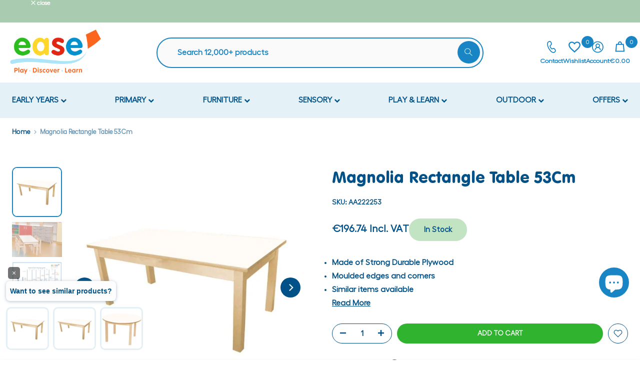

--- FILE ---
content_type: text/html; charset=utf-8
request_url: https://www.ease.ie/products/magnolia-rectangle-table-53cm
body_size: 62210
content:
<!doctype html><html
  class="t4sp-theme t4s-wrapper__full_width rtl_false swatch_color_style_2 pr_border_style_1 pr_img_effect_1 enable_eff_img1_false badge_shape_2 css_for_wis_app_true shadow_round_img_false t4s-header__inline is-remove-unavai-1 t4_compare_false t4s-cart-count-0 t4s-pr-ellipsis-false
 no-js"
  lang="en"
  
>
  <head>
    <!-- Global Site Tag (gtag.js) - Google AdWords: 969529986 -->
    <script async src="https://www.googletagmanager.com/gtag/js?id=AW-969529986"></script>
    <script>
      window.dataLayer = window.dataLayer || [];
      function gtag(){dataLayer.push(arguments);}
      gtag('js', new Date());
      gtag('config', 'AW-969529986', {'send_page_view': false});
    </script>

    <meta name="google-site-verification" content="PXa1uiJmFg9r9LUfGKgoKhxloeXB6VC0--Yabhc51g0">

    <script>
      document.addEventListener('DOMContentLoaded', () => {
        var sbid = 'qJGk9K9rKq6YY2nwBEpc';
        var t = document.createElement("shopbox-app-v2"),
          s = document.createElement("script");
        t.setAttribute('cid', sbid); s.type = "text/javascript";
        s.async = !0; s.src = "https://widget.shopbox.ai/js/app.js";
        document.getElementsByTagName("body")[0].append(t);
        document.getElementsByTagName("head")[0].append(s);
      })
    </script>
    <script async src="https://grid.shopbox.ai/sbgrid.min.js"></script>

    <meta charset="utf-8">
    <meta http-equiv="X-UA-Compatible" content="IE=edge">
    <meta
      name="viewport"
      content="width=device-width, initial-scale=1, height=device-height, minimum-scale=1.0, maximum-scale=1.0"
    >
    <meta name="theme-color" content="#fff">
    <link rel="canonical" href="https://www.ease.ie/products/magnolia-rectangle-table-53cm">
    <link rel="preconnect" href="https://cdn.shopify.com" crossorigin><link rel="shortcut icon" type="image/png" href="//www.ease.ie/cdn/shop/files/ease-new-favicon.png?crop=center&height=32&v=1684319811&width=32"
      ><link
        id="t4s-favico"
        rel="apple-touch-icon-precomposed"
        type="image/png"
        sizes="152x152"
        href="//www.ease.ie/cdn/shop/files/ease-new-favicon.png?crop=center&height=152&v=1684319811&width=152"
      ><link rel="preconnect" href="https://fonts.shopifycdn.com" crossorigin><title>Magnolia Rectangle Table 53Cm Chairs &amp; Tables| Furniture| Primary School Furniture| Chairs &amp; Tables| Classroom Tables| Pre School Furniture| Primary School Furniture &ndash; EASE</title>
      <meta
        name="description"
        content="Magnolia Rectangle Table 53Cm Made of Strong Durable Plywood, with moulded edges and corners. We have lots more items like Magnolia Rectangle Table 52Cm in Furniture or Wooden Tables"
      ><meta name="keywords" content="Magnolia Rectangle Table 53Cm, EASE, www.ease.ie"/><meta name="author" content="Ease">

<meta property="og:site_name" content="EASE">
<meta property="og:url" content="https://www.ease.ie/products/magnolia-rectangle-table-53cm">
<meta property="og:title" content="Magnolia Rectangle Table 53Cm Chairs &amp; Tables| Furniture| Primary School Furniture| Chairs &amp; Tables| Classroom Tables| Pre School Furniture| Primary School Furniture">
<meta property="og:type" content="product">
<meta property="og:description" content="Magnolia Rectangle Table 53Cm Made of Strong Durable Plywood, with moulded edges and corners. We have lots more items like Magnolia Rectangle Table 52Cm in Furniture or Wooden Tables"><meta property="og:image" content="http://www.ease.ie/cdn/shop/files/magnolia-rectangle-table-53cm-889027.jpg?v=1764593036">
  <meta property="og:image:secure_url" content="https://www.ease.ie/cdn/shop/files/magnolia-rectangle-table-53cm-889027.jpg?v=1764593036">
  <meta property="og:image:width" content="1080">
  <meta property="og:image:height" content="1080"><meta property="og:price:amount" content="159.95">
  <meta property="og:price:currency" content="EUR"><meta name="twitter:site" content="@ease_ie"><meta name="twitter:card" content="summary_large_image">
<meta name="twitter:title" content="Magnolia Rectangle Table 53Cm Chairs &amp; Tables| Furniture| Primary School Furniture| Chairs &amp; Tables| Classroom Tables| Pre School Furniture| Primary School Furniture">
<meta name="twitter:description" content="Magnolia Rectangle Table 53Cm Made of Strong Durable Plywood, with moulded edges and corners. We have lots more items like Magnolia Rectangle Table 52Cm in Furniture or Wooden Tables"><script src="//www.ease.ie/cdn/shop/t/84/assets/lazysizes.min.js?v=83289260111445824691695131987" async="async"></script>
    <script src="//www.ease.ie/cdn/shop/t/84/assets/global.min.js?v=178957925072260983071695131986" defer="defer"></script>
    <script>window.performance && window.performance.mark && window.performance.mark('shopify.content_for_header.start');</script><meta name="google-site-verification" content="iljt61hCzXrLKm3BqEkFEobBq4LWw5uKvCK8qYLQ68A">
<meta name="facebook-domain-verification" content="jr6qowgflmancvvnq0eehnnn5z8l5d">
<meta id="shopify-digital-wallet" name="shopify-digital-wallet" content="/8918106174/digital_wallets/dialog">
<meta name="shopify-checkout-api-token" content="7599f2f8cb2cbf37c48a2e26d8d68535">
<meta id="in-context-paypal-metadata" data-shop-id="8918106174" data-venmo-supported="false" data-environment="production" data-locale="en_US" data-paypal-v4="true" data-currency="EUR">
<link rel="alternate" type="application/json+oembed" href="https://www.ease.ie/products/magnolia-rectangle-table-53cm.oembed">
<script async="async" src="/checkouts/internal/preloads.js?locale=en-IE"></script>
<link rel="preconnect" href="https://shop.app" crossorigin="anonymous">
<script async="async" src="https://shop.app/checkouts/internal/preloads.js?locale=en-IE&shop_id=8918106174" crossorigin="anonymous"></script>
<script id="apple-pay-shop-capabilities" type="application/json">{"shopId":8918106174,"countryCode":"IE","currencyCode":"EUR","merchantCapabilities":["supports3DS"],"merchantId":"gid:\/\/shopify\/Shop\/8918106174","merchantName":"EASE","requiredBillingContactFields":["postalAddress","email","phone"],"requiredShippingContactFields":["postalAddress","email","phone"],"shippingType":"shipping","supportedNetworks":["visa","maestro","masterCard","amex"],"total":{"type":"pending","label":"EASE","amount":"1.00"},"shopifyPaymentsEnabled":true,"supportsSubscriptions":true}</script>
<script id="shopify-features" type="application/json">{"accessToken":"7599f2f8cb2cbf37c48a2e26d8d68535","betas":["rich-media-storefront-analytics"],"domain":"www.ease.ie","predictiveSearch":true,"shopId":8918106174,"locale":"en"}</script>
<script>var Shopify = Shopify || {};
Shopify.shop = "yum-ease.myshopify.com";
Shopify.locale = "en";
Shopify.currency = {"active":"EUR","rate":"1.0"};
Shopify.country = "IE";
Shopify.theme = {"name":"Ease-fullstop-sept-19","id":153338708295,"schema_name":"FullStop Gecko","schema_version":"6.0.3","theme_store_id":null,"role":"main"};
Shopify.theme.handle = "null";
Shopify.theme.style = {"id":null,"handle":null};
Shopify.cdnHost = "www.ease.ie/cdn";
Shopify.routes = Shopify.routes || {};
Shopify.routes.root = "/";</script>
<script type="module">!function(o){(o.Shopify=o.Shopify||{}).modules=!0}(window);</script>
<script>!function(o){function n(){var o=[];function n(){o.push(Array.prototype.slice.apply(arguments))}return n.q=o,n}var t=o.Shopify=o.Shopify||{};t.loadFeatures=n(),t.autoloadFeatures=n()}(window);</script>
<script>
  window.ShopifyPay = window.ShopifyPay || {};
  window.ShopifyPay.apiHost = "shop.app\/pay";
  window.ShopifyPay.redirectState = null;
</script>
<script id="shop-js-analytics" type="application/json">{"pageType":"product"}</script>
<script defer="defer" async type="module" src="//www.ease.ie/cdn/shopifycloud/shop-js/modules/v2/client.init-shop-cart-sync_C5BV16lS.en.esm.js"></script>
<script defer="defer" async type="module" src="//www.ease.ie/cdn/shopifycloud/shop-js/modules/v2/chunk.common_CygWptCX.esm.js"></script>
<script type="module">
  await import("//www.ease.ie/cdn/shopifycloud/shop-js/modules/v2/client.init-shop-cart-sync_C5BV16lS.en.esm.js");
await import("//www.ease.ie/cdn/shopifycloud/shop-js/modules/v2/chunk.common_CygWptCX.esm.js");

  window.Shopify.SignInWithShop?.initShopCartSync?.({"fedCMEnabled":true,"windoidEnabled":true});

</script>
<script>
  window.Shopify = window.Shopify || {};
  if (!window.Shopify.featureAssets) window.Shopify.featureAssets = {};
  window.Shopify.featureAssets['shop-js'] = {"shop-cart-sync":["modules/v2/client.shop-cart-sync_ZFArdW7E.en.esm.js","modules/v2/chunk.common_CygWptCX.esm.js"],"init-fed-cm":["modules/v2/client.init-fed-cm_CmiC4vf6.en.esm.js","modules/v2/chunk.common_CygWptCX.esm.js"],"shop-button":["modules/v2/client.shop-button_tlx5R9nI.en.esm.js","modules/v2/chunk.common_CygWptCX.esm.js"],"shop-cash-offers":["modules/v2/client.shop-cash-offers_DOA2yAJr.en.esm.js","modules/v2/chunk.common_CygWptCX.esm.js","modules/v2/chunk.modal_D71HUcav.esm.js"],"init-windoid":["modules/v2/client.init-windoid_sURxWdc1.en.esm.js","modules/v2/chunk.common_CygWptCX.esm.js"],"shop-toast-manager":["modules/v2/client.shop-toast-manager_ClPi3nE9.en.esm.js","modules/v2/chunk.common_CygWptCX.esm.js"],"init-shop-email-lookup-coordinator":["modules/v2/client.init-shop-email-lookup-coordinator_B8hsDcYM.en.esm.js","modules/v2/chunk.common_CygWptCX.esm.js"],"init-shop-cart-sync":["modules/v2/client.init-shop-cart-sync_C5BV16lS.en.esm.js","modules/v2/chunk.common_CygWptCX.esm.js"],"avatar":["modules/v2/client.avatar_BTnouDA3.en.esm.js"],"pay-button":["modules/v2/client.pay-button_FdsNuTd3.en.esm.js","modules/v2/chunk.common_CygWptCX.esm.js"],"init-customer-accounts":["modules/v2/client.init-customer-accounts_DxDtT_ad.en.esm.js","modules/v2/client.shop-login-button_C5VAVYt1.en.esm.js","modules/v2/chunk.common_CygWptCX.esm.js","modules/v2/chunk.modal_D71HUcav.esm.js"],"init-shop-for-new-customer-accounts":["modules/v2/client.init-shop-for-new-customer-accounts_ChsxoAhi.en.esm.js","modules/v2/client.shop-login-button_C5VAVYt1.en.esm.js","modules/v2/chunk.common_CygWptCX.esm.js","modules/v2/chunk.modal_D71HUcav.esm.js"],"shop-login-button":["modules/v2/client.shop-login-button_C5VAVYt1.en.esm.js","modules/v2/chunk.common_CygWptCX.esm.js","modules/v2/chunk.modal_D71HUcav.esm.js"],"init-customer-accounts-sign-up":["modules/v2/client.init-customer-accounts-sign-up_CPSyQ0Tj.en.esm.js","modules/v2/client.shop-login-button_C5VAVYt1.en.esm.js","modules/v2/chunk.common_CygWptCX.esm.js","modules/v2/chunk.modal_D71HUcav.esm.js"],"shop-follow-button":["modules/v2/client.shop-follow-button_Cva4Ekp9.en.esm.js","modules/v2/chunk.common_CygWptCX.esm.js","modules/v2/chunk.modal_D71HUcav.esm.js"],"checkout-modal":["modules/v2/client.checkout-modal_BPM8l0SH.en.esm.js","modules/v2/chunk.common_CygWptCX.esm.js","modules/v2/chunk.modal_D71HUcav.esm.js"],"lead-capture":["modules/v2/client.lead-capture_Bi8yE_yS.en.esm.js","modules/v2/chunk.common_CygWptCX.esm.js","modules/v2/chunk.modal_D71HUcav.esm.js"],"shop-login":["modules/v2/client.shop-login_D6lNrXab.en.esm.js","modules/v2/chunk.common_CygWptCX.esm.js","modules/v2/chunk.modal_D71HUcav.esm.js"],"payment-terms":["modules/v2/client.payment-terms_CZxnsJam.en.esm.js","modules/v2/chunk.common_CygWptCX.esm.js","modules/v2/chunk.modal_D71HUcav.esm.js"]};
</script>
<script>(function() {
  var isLoaded = false;
  function asyncLoad() {
    if (isLoaded) return;
    isLoaded = true;
    var urls = ["https:\/\/static.zotabox.com\/5\/8\/5885a6901456a75ab1909fdea7d9afba\/widgets.js?shop=yum-ease.myshopify.com","https:\/\/www.pxucdn.com\/apps\/uso.js?shop=yum-ease.myshopify.com","https:\/\/requestquote.w3apps.co\/js\/app.js?shop=yum-ease.myshopify.com","https:\/\/ecommplugins-scripts.trustpilot.com\/v2.1\/js\/header.min.js?settings=eyJrZXkiOiJ3N3lBMzBVOU1FOTZibXBFIiwicyI6Im5vbmUifQ==\u0026v=2.5\u0026shop=yum-ease.myshopify.com","https:\/\/ecommplugins-trustboxsettings.trustpilot.com\/yum-ease.myshopify.com.js?settings=1694078561023\u0026shop=yum-ease.myshopify.com","https:\/\/widget.trustpilot.com\/bootstrap\/v5\/tp.widget.sync.bootstrap.min.js?shop=yum-ease.myshopify.com","https:\/\/widget.trustpilot.com\/bootstrap\/v5\/tp.widget.sync.bootstrap.min.js?shop=yum-ease.myshopify.com","https:\/\/cdn.nfcube.com\/instafeed-6c3036be553d70ef45d007bfde1c39ce.js?shop=yum-ease.myshopify.com","https:\/\/searchanise-ef84.kxcdn.com\/widgets\/shopify\/init.js?a=1w5K1Z8g9n\u0026shop=yum-ease.myshopify.com","https:\/\/a.mailmunch.co\/widgets\/site-663208-4571f4646e4a06773fed838fb1afa3d40c1a8957.js?shop=yum-ease.myshopify.com"];
    for (var i = 0; i < urls.length; i++) {
      var s = document.createElement('script');
      s.type = 'text/javascript';
      s.async = true;
      s.src = urls[i];
      var x = document.getElementsByTagName('script')[0];
      x.parentNode.insertBefore(s, x);
    }
  };
  if(window.attachEvent) {
    window.attachEvent('onload', asyncLoad);
  } else {
    window.addEventListener('load', asyncLoad, false);
  }
})();</script>
<script id="__st">var __st={"a":8918106174,"offset":0,"reqid":"6d67978a-91cd-4388-b15a-99c489bb3bc8-1768631001","pageurl":"www.ease.ie\/products\/magnolia-rectangle-table-53cm","u":"60c488f90e90","p":"product","rtyp":"product","rid":2165939470398};</script>
<script>window.ShopifyPaypalV4VisibilityTracking = true;</script>
<script id="captcha-bootstrap">!function(){'use strict';const t='contact',e='account',n='new_comment',o=[[t,t],['blogs',n],['comments',n],[t,'customer']],c=[[e,'customer_login'],[e,'guest_login'],[e,'recover_customer_password'],[e,'create_customer']],r=t=>t.map((([t,e])=>`form[action*='/${t}']:not([data-nocaptcha='true']) input[name='form_type'][value='${e}']`)).join(','),a=t=>()=>t?[...document.querySelectorAll(t)].map((t=>t.form)):[];function s(){const t=[...o],e=r(t);return a(e)}const i='password',u='form_key',d=['recaptcha-v3-token','g-recaptcha-response','h-captcha-response',i],f=()=>{try{return window.sessionStorage}catch{return}},m='__shopify_v',_=t=>t.elements[u];function p(t,e,n=!1){try{const o=window.sessionStorage,c=JSON.parse(o.getItem(e)),{data:r}=function(t){const{data:e,action:n}=t;return t[m]||n?{data:e,action:n}:{data:t,action:n}}(c);for(const[e,n]of Object.entries(r))t.elements[e]&&(t.elements[e].value=n);n&&o.removeItem(e)}catch(o){console.error('form repopulation failed',{error:o})}}const l='form_type',E='cptcha';function T(t){t.dataset[E]=!0}const w=window,h=w.document,L='Shopify',v='ce_forms',y='captcha';let A=!1;((t,e)=>{const n=(g='f06e6c50-85a8-45c8-87d0-21a2b65856fe',I='https://cdn.shopify.com/shopifycloud/storefront-forms-hcaptcha/ce_storefront_forms_captcha_hcaptcha.v1.5.2.iife.js',D={infoText:'Protected by hCaptcha',privacyText:'Privacy',termsText:'Terms'},(t,e,n)=>{const o=w[L][v],c=o.bindForm;if(c)return c(t,g,e,D).then(n);var r;o.q.push([[t,g,e,D],n]),r=I,A||(h.body.append(Object.assign(h.createElement('script'),{id:'captcha-provider',async:!0,src:r})),A=!0)});var g,I,D;w[L]=w[L]||{},w[L][v]=w[L][v]||{},w[L][v].q=[],w[L][y]=w[L][y]||{},w[L][y].protect=function(t,e){n(t,void 0,e),T(t)},Object.freeze(w[L][y]),function(t,e,n,w,h,L){const[v,y,A,g]=function(t,e,n){const i=e?o:[],u=t?c:[],d=[...i,...u],f=r(d),m=r(i),_=r(d.filter((([t,e])=>n.includes(e))));return[a(f),a(m),a(_),s()]}(w,h,L),I=t=>{const e=t.target;return e instanceof HTMLFormElement?e:e&&e.form},D=t=>v().includes(t);t.addEventListener('submit',(t=>{const e=I(t);if(!e)return;const n=D(e)&&!e.dataset.hcaptchaBound&&!e.dataset.recaptchaBound,o=_(e),c=g().includes(e)&&(!o||!o.value);(n||c)&&t.preventDefault(),c&&!n&&(function(t){try{if(!f())return;!function(t){const e=f();if(!e)return;const n=_(t);if(!n)return;const o=n.value;o&&e.removeItem(o)}(t);const e=Array.from(Array(32),(()=>Math.random().toString(36)[2])).join('');!function(t,e){_(t)||t.append(Object.assign(document.createElement('input'),{type:'hidden',name:u})),t.elements[u].value=e}(t,e),function(t,e){const n=f();if(!n)return;const o=[...t.querySelectorAll(`input[type='${i}']`)].map((({name:t})=>t)),c=[...d,...o],r={};for(const[a,s]of new FormData(t).entries())c.includes(a)||(r[a]=s);n.setItem(e,JSON.stringify({[m]:1,action:t.action,data:r}))}(t,e)}catch(e){console.error('failed to persist form',e)}}(e),e.submit())}));const S=(t,e)=>{t&&!t.dataset[E]&&(n(t,e.some((e=>e===t))),T(t))};for(const o of['focusin','change'])t.addEventListener(o,(t=>{const e=I(t);D(e)&&S(e,y())}));const B=e.get('form_key'),M=e.get(l),P=B&&M;t.addEventListener('DOMContentLoaded',(()=>{const t=y();if(P)for(const e of t)e.elements[l].value===M&&p(e,B);[...new Set([...A(),...v().filter((t=>'true'===t.dataset.shopifyCaptcha))])].forEach((e=>S(e,t)))}))}(h,new URLSearchParams(w.location.search),n,t,e,['guest_login'])})(!0,!0)}();</script>
<script integrity="sha256-4kQ18oKyAcykRKYeNunJcIwy7WH5gtpwJnB7kiuLZ1E=" data-source-attribution="shopify.loadfeatures" defer="defer" src="//www.ease.ie/cdn/shopifycloud/storefront/assets/storefront/load_feature-a0a9edcb.js" crossorigin="anonymous"></script>
<script crossorigin="anonymous" defer="defer" src="//www.ease.ie/cdn/shopifycloud/storefront/assets/shopify_pay/storefront-65b4c6d7.js?v=20250812"></script>
<script data-source-attribution="shopify.dynamic_checkout.dynamic.init">var Shopify=Shopify||{};Shopify.PaymentButton=Shopify.PaymentButton||{isStorefrontPortableWallets:!0,init:function(){window.Shopify.PaymentButton.init=function(){};var t=document.createElement("script");t.src="https://www.ease.ie/cdn/shopifycloud/portable-wallets/latest/portable-wallets.en.js",t.type="module",document.head.appendChild(t)}};
</script>
<script data-source-attribution="shopify.dynamic_checkout.buyer_consent">
  function portableWalletsHideBuyerConsent(e){var t=document.getElementById("shopify-buyer-consent"),n=document.getElementById("shopify-subscription-policy-button");t&&n&&(t.classList.add("hidden"),t.setAttribute("aria-hidden","true"),n.removeEventListener("click",e))}function portableWalletsShowBuyerConsent(e){var t=document.getElementById("shopify-buyer-consent"),n=document.getElementById("shopify-subscription-policy-button");t&&n&&(t.classList.remove("hidden"),t.removeAttribute("aria-hidden"),n.addEventListener("click",e))}window.Shopify?.PaymentButton&&(window.Shopify.PaymentButton.hideBuyerConsent=portableWalletsHideBuyerConsent,window.Shopify.PaymentButton.showBuyerConsent=portableWalletsShowBuyerConsent);
</script>
<script data-source-attribution="shopify.dynamic_checkout.cart.bootstrap">document.addEventListener("DOMContentLoaded",(function(){function t(){return document.querySelector("shopify-accelerated-checkout-cart, shopify-accelerated-checkout")}if(t())Shopify.PaymentButton.init();else{new MutationObserver((function(e,n){t()&&(Shopify.PaymentButton.init(),n.disconnect())})).observe(document.body,{childList:!0,subtree:!0})}}));
</script>
<script id='scb4127' type='text/javascript' async='' src='https://www.ease.ie/cdn/shopifycloud/privacy-banner/storefront-banner.js'></script><link id="shopify-accelerated-checkout-styles" rel="stylesheet" media="screen" href="https://www.ease.ie/cdn/shopifycloud/portable-wallets/latest/accelerated-checkout-backwards-compat.css" crossorigin="anonymous">
<style id="shopify-accelerated-checkout-cart">
        #shopify-buyer-consent {
  margin-top: 1em;
  display: inline-block;
  width: 100%;
}

#shopify-buyer-consent.hidden {
  display: none;
}

#shopify-subscription-policy-button {
  background: none;
  border: none;
  padding: 0;
  text-decoration: underline;
  font-size: inherit;
  cursor: pointer;
}

#shopify-subscription-policy-button::before {
  box-shadow: none;
}

      </style>

<script>window.performance && window.performance.mark && window.performance.mark('shopify.content_for_header.end');</script>
<link rel="preload" as="font" href="//www.ease.ie/cdn/fonts/poppins/poppins_n4.0ba78fa5af9b0e1a374041b3ceaadf0a43b41362.woff2" type="font/woff2" crossorigin><link rel="preload" as="font" href="//www.ease.ie/cdn/fonts/poppins/poppins_n4.0ba78fa5af9b0e1a374041b3ceaadf0a43b41362.woff2" type="font/woff2" crossorigin><link rel="preload" as="font" href="//www.ease.ie/cdn/fonts/poppins/poppins_n4.0ba78fa5af9b0e1a374041b3ceaadf0a43b41362.woff2" type="font/woff2" crossorigin><link href="//www.ease.ie/cdn/shop/t/84/assets/t4s-base.css?v=135550841222111214781695131988" rel="stylesheet" type="text/css" media="all" /><style data-shopify>@font-face {
  font-family: Poppins;
  font-weight: 100;
  font-style: normal;
  font-display: swap;
  src: url("//www.ease.ie/cdn/fonts/poppins/poppins_n1.91f1f2f2f3840810961af59e3a012dcc97d8ef59.woff2") format("woff2"),
       url("//www.ease.ie/cdn/fonts/poppins/poppins_n1.58d050ae3fe39914ce84b159a8c37ae874d01bfc.woff") format("woff");
}
@font-face {
  font-family: Poppins;
  font-weight: 100;
  font-style: italic;
  font-display: swap;
  src: url("//www.ease.ie/cdn/fonts/poppins/poppins_i1.12212c673bc6295d62eea1ca2437af51233e5e67.woff2") format("woff2"),
       url("//www.ease.ie/cdn/fonts/poppins/poppins_i1.57d27b035fa9c9ec7ce7020cd2ed80055da92d77.woff") format("woff");
}
@font-face {
  font-family: Poppins;
  font-weight: 200;
  font-style: normal;
  font-display: swap;
  src: url("//www.ease.ie/cdn/fonts/poppins/poppins_n2.99893b093cc6b797a8baf99180056d9e77320b68.woff2") format("woff2"),
       url("//www.ease.ie/cdn/fonts/poppins/poppins_n2.c218f0380a81801a28158673003c167a54d2d69c.woff") format("woff");
}
@font-face {
  font-family: Poppins;
  font-weight: 200;
  font-style: italic;
  font-display: swap;
  src: url("//www.ease.ie/cdn/fonts/poppins/poppins_i2.7783fc51c19908d12281d3f99718d10ab5348963.woff2") format("woff2"),
       url("//www.ease.ie/cdn/fonts/poppins/poppins_i2.34fc94f042b7f47b1448d25c4247572d2f33189b.woff") format("woff");
}
@font-face {
  font-family: Poppins;
  font-weight: 300;
  font-style: normal;
  font-display: swap;
  src: url("//www.ease.ie/cdn/fonts/poppins/poppins_n3.05f58335c3209cce17da4f1f1ab324ebe2982441.woff2") format("woff2"),
       url("//www.ease.ie/cdn/fonts/poppins/poppins_n3.6971368e1f131d2c8ff8e3a44a36b577fdda3ff5.woff") format("woff");
}
@font-face {
  font-family: Poppins;
  font-weight: 300;
  font-style: italic;
  font-display: swap;
  src: url("//www.ease.ie/cdn/fonts/poppins/poppins_i3.8536b4423050219f608e17f134fe9ea3b01ed890.woff2") format("woff2"),
       url("//www.ease.ie/cdn/fonts/poppins/poppins_i3.0f4433ada196bcabf726ed78f8e37e0995762f7f.woff") format("woff");
}
@font-face {
  font-family: Poppins;
  font-weight: 400;
  font-style: normal;
  font-display: swap;
  src: url("//www.ease.ie/cdn/fonts/poppins/poppins_n4.0ba78fa5af9b0e1a374041b3ceaadf0a43b41362.woff2") format("woff2"),
       url("//www.ease.ie/cdn/fonts/poppins/poppins_n4.214741a72ff2596839fc9760ee7a770386cf16ca.woff") format("woff");
}
@font-face {
  font-family: Poppins;
  font-weight: 400;
  font-style: italic;
  font-display: swap;
  src: url("//www.ease.ie/cdn/fonts/poppins/poppins_i4.846ad1e22474f856bd6b81ba4585a60799a9f5d2.woff2") format("woff2"),
       url("//www.ease.ie/cdn/fonts/poppins/poppins_i4.56b43284e8b52fc64c1fd271f289a39e8477e9ec.woff") format("woff");
}
@font-face {
  font-family: Poppins;
  font-weight: 500;
  font-style: normal;
  font-display: swap;
  src: url("//www.ease.ie/cdn/fonts/poppins/poppins_n5.ad5b4b72b59a00358afc706450c864c3c8323842.woff2") format("woff2"),
       url("//www.ease.ie/cdn/fonts/poppins/poppins_n5.33757fdf985af2d24b32fcd84c9a09224d4b2c39.woff") format("woff");
}
@font-face {
  font-family: Poppins;
  font-weight: 500;
  font-style: italic;
  font-display: swap;
  src: url("//www.ease.ie/cdn/fonts/poppins/poppins_i5.6acfce842c096080e34792078ef3cb7c3aad24d4.woff2") format("woff2"),
       url("//www.ease.ie/cdn/fonts/poppins/poppins_i5.a49113e4fe0ad7fd7716bd237f1602cbec299b3c.woff") format("woff");
}
@font-face {
  font-family: Poppins;
  font-weight: 600;
  font-style: normal;
  font-display: swap;
  src: url("//www.ease.ie/cdn/fonts/poppins/poppins_n6.aa29d4918bc243723d56b59572e18228ed0786f6.woff2") format("woff2"),
       url("//www.ease.ie/cdn/fonts/poppins/poppins_n6.5f815d845fe073750885d5b7e619ee00e8111208.woff") format("woff");
}
@font-face {
  font-family: Poppins;
  font-weight: 600;
  font-style: italic;
  font-display: swap;
  src: url("//www.ease.ie/cdn/fonts/poppins/poppins_i6.bb8044d6203f492888d626dafda3c2999253e8e9.woff2") format("woff2"),
       url("//www.ease.ie/cdn/fonts/poppins/poppins_i6.e233dec1a61b1e7dead9f920159eda42280a02c3.woff") format("woff");
}
@font-face {
  font-family: Poppins;
  font-weight: 700;
  font-style: normal;
  font-display: swap;
  src: url("//www.ease.ie/cdn/fonts/poppins/poppins_n7.56758dcf284489feb014a026f3727f2f20a54626.woff2") format("woff2"),
       url("//www.ease.ie/cdn/fonts/poppins/poppins_n7.f34f55d9b3d3205d2cd6f64955ff4b36f0cfd8da.woff") format("woff");
}
@font-face {
  font-family: Poppins;
  font-weight: 700;
  font-style: italic;
  font-display: swap;
  src: url("//www.ease.ie/cdn/fonts/poppins/poppins_i7.42fd71da11e9d101e1e6c7932199f925f9eea42d.woff2") format("woff2"),
       url("//www.ease.ie/cdn/fonts/poppins/poppins_i7.ec8499dbd7616004e21155106d13837fff4cf556.woff") format("woff");
}
@font-face {
  font-family: Poppins;
  font-weight: 800;
  font-style: normal;
  font-display: swap;
  src: url("//www.ease.ie/cdn/fonts/poppins/poppins_n8.580200d05bca09e2e0c6f4c922047c227dfa8e8c.woff2") format("woff2"),
       url("//www.ease.ie/cdn/fonts/poppins/poppins_n8.f4450f472fdcbe9e829f3583ebd559988f5a3d25.woff") format("woff");
}
@font-face {
  font-family: Poppins;
  font-weight: 800;
  font-style: italic;
  font-display: swap;
  src: url("//www.ease.ie/cdn/fonts/poppins/poppins_i8.55af7c89c62b8603457a34c5936ad3b39f67e29c.woff2") format("woff2"),
       url("//www.ease.ie/cdn/fonts/poppins/poppins_i8.1143b85f67a233999703c64471299cee6bc83160.woff") format("woff");
}
@font-face {
  font-family: Poppins;
  font-weight: 900;
  font-style: normal;
  font-display: swap;
  src: url("//www.ease.ie/cdn/fonts/poppins/poppins_n9.eb6b9ef01b62e777a960bfd02fc9fb4918cd3eab.woff2") format("woff2"),
       url("//www.ease.ie/cdn/fonts/poppins/poppins_n9.6501a5bd018e348b6d5d6e8c335f9e7d32a80c36.woff") format("woff");
}
@font-face {
  font-family: Poppins;
  font-weight: 900;
  font-style: italic;
  font-display: swap;
  src: url("//www.ease.ie/cdn/fonts/poppins/poppins_i9.c9d778054c6973c207cbc167d4355fd67c665d16.woff2") format("woff2"),
       url("//www.ease.ie/cdn/fonts/poppins/poppins_i9.67b02f99c1e5afe159943a603851cb6b6276ba49.woff") format("woff");
}
@font-face {
  font-family: "Libre Baskerville";
  font-weight: 400;
  font-style: normal;
  font-display: swap;
  src: url("//www.ease.ie/cdn/fonts/libre_baskerville/librebaskerville_n4.2ec9ee517e3ce28d5f1e6c6e75efd8a97e59c189.woff2") format("woff2"),
       url("//www.ease.ie/cdn/fonts/libre_baskerville/librebaskerville_n4.323789551b85098885c8eccedfb1bd8f25f56007.woff") format("woff");
}
:root {
        
         /* CSS Variables */
        --wrapper-mw      : 1420px;
        --font-family-1   : Poppins, sans-serif;;
        --font-family-2   : Poppins, sans-serif;;
        --font-family-3   : "Libre Baskerville", serif;;
        --font-body-family   : Poppins, sans-serif;;
        --font-heading-family: Poppins, sans-serif;;
       
        
        --t4s-success-color       : #428445;
        --t4s-success-color-rgb   : 66, 132, 69;
        --t4s-warning-color       : #e0b252;
        --t4s-warning-color-rgb   : 224, 178, 82;
        --t4s-error-color         : #EB001B;
        --t4s-error-color-rgb     : 235, 0, 27;
        --t4s-light-color         : #ffffff;
        --t4s-dark-color          : #222222;
        --t4s-highlight-color     : #ec0101;
        --t4s-tooltip-background  : #005187;
        --t4s-tooltip-color       : #fff;
        --primary-sw-color        : #005187;
        --primary-sw-color-rgb    : 0, 81, 135;
        --border-sw-color         : #d2d2d2;
        --secondary-sw-color      : #d2d2d2;
        --sale-price-color        : #da261e;
        --primary-price-color     : #005187;
        --secondary-price-color   : #f75c29;
        
        --t4s-body-background     : #fff;
        --text-color              : #005187;
        --text-color-rgb          : 0, 81, 135;
        --heading-color           : #005187;
        --accent-color            : #005187;
        --accent-color-rgb        : 0, 81, 135;
        --accent-color-darken     : #00233b;
        --accent-color-hover      : var(--accent-color-darken);
        --secondary-color         : #005187;
        --secondary-color-rgb     : 0, 81, 135;
        --link-color              : #005187;
        --link-color-hover        : #005187;
        --border-color            : #005187;
        --border-color-rgb        : 0, 81, 135;
        --border-primary-color    : #333;
        --button-background       : #1a85c4;
        --button-color            : #fff;
        --button-background-hover : #005187;
        --button-color-hover      : #fff;

        --btn-radius              : 50px;
        --other-radius            : 50px;

        --sale-badge-background    : #f75c29;
        --sale-badge-color         : #fff;
        --new-badge-background     : #1a85c4;
        --new-badge-color          : #fff;
        --preorder-badge-background: #30b42f;
        --preorder-badge-color     : #fff;
        --soldout-badge-background : #999999;
        --soldout-badge-color      : #fff;
        --custom-badge-background  : #00A500;
        --custom-badge-color       : #fff;/* Shopify related variables */
        --payment-terms-background-color: ;
        
        --lz-background: #f5f5f5;
        --lz-img: url("//www.ease.ie/cdn/shop/t/84/assets/t4s_loader.svg?v=72912063196602196271695132050");}

    html {
      font-size: 62.5%;
      height: 100%;
    }

    body {
      overflow-x: hidden;
      margin: 0;
      font-size:16px;
      letter-spacing: 0px;
      color: var(--text-color);
      font-family: var(--font-body-family);
      line-height: 1.7;
      font-weight: 400;
      -webkit-font-smoothing: auto;
      -moz-osx-font-smoothing: auto;
      background-color: var(--t4s-body-background);
    }
    
    /*
    @media screen and (min-width: 750px) {
      body {
        font-size: 1.6rem;
      }
    }
    */

    h1, h2, h3, h4, h5, h6, .t4s_as_title {
      color: var(--heading-color);
      font-family: var(--font-heading-family);
      line-height: 1.4;
      font-weight: 400;
      letter-spacing: 0px;
    }
    h1 { font-size: 50px }
    h2 { font-size: 44px }
    h3 { font-size: 23px }
    h4 { font-size: 18px }
    h5 { font-size: 17px }
    h6 { font-size: 15.5px }
    a,.t4s_as_link {
      /* font-family: var(--font-link-family); */
      color: var(--link-color);
    }
    button,
    input,
    optgroup,
    select,
    textarea {
      border-color: var(--border-color);
    }
    .t4s_as_button,
    button,
    input[type="button"]:not(.t4s-btn),
    input[type="reset"],
    input[type="submit"]:not(.t4s-btn) {
      font-family: var(--font-button-family);
      color: var(--button-color);
      background-color: var(--button-background);
      border-color: var(--button-background);
    }
    
    .t4s-cp,.t4s-color-accent { color : var(--accent-color) }.t4s-ct,.t4s-color-text { color : var(--text-color) }.t4s-ch,.t4ss-color-heading { color : var(--heading-color) }.t4s-csecondary { color : var(--secondary-color) }
    
    .t4s-fnt-fm-1 {
      font-family: var(--font-family-1) !important;
    }
    .t4s-fnt-fm-2 {
      font-family: var(--font-family-2) !important;
    }
    .t4s-fnt-fm-3 {
      font-family: var(--font-family-3) !important;
    }
    .t4s-cr {
        color: var(--t4s-highlight-color);
    }
    .t4s-price__sale { color: var(--primary-price-color); }@media (-moz-touch-enabled: 0), (hover: hover) and (min-width: 1025px){
        a:hover,.t4s_as_link:hover {
            color: var(--link-color-hover);
        }
        .t4s_as_button:hover,
            button:hover,
            input[type="button"]:not(.t4s-btn):hover, 
            input[type="reset"]:hover,
            input[type="submit"]:not(.t4s-btn):hover  {
            color: var(--button-color-hover);
            background-color: var(--button-background-hover);
            border-color: var(--button-background-hover);
        }
    }
    .t4s-fix-overflow.t4s-row { max-width: 100vw;margin-left: auto;margin-right: auto;}.lazyloadt4s-opt {opacity: 1 !important;transition: opacity 0s, transform 1s !important;}.t4s-d-block {display: block;}.t4s-d-none {display: none;}@media (min-width: 768px) {.t4s-d-md-block {display: block;}.t4s-d-md-none {display: none;}}@media (min-width: 1025px) {.t4s-d-lg-block {display: block;}.t4s-d-lg-none {display: none;}}</style><script>
 const t4sXMLHttpRequest = window.XMLHttpRequest, documentElementT4s = document.documentElement; documentElementT4s.className = documentElementT4s.className.replace('no-js', 'js');function loadImageT4s(_this) { _this.classList.add('lazyloadt4sed')};(function() { const matchMediaHoverT4s = (window.matchMedia('(-moz-touch-enabled: 1), (hover: none)')).matches; documentElementT4s.className += ((window.CSS && window.CSS.supports('(position: sticky) or (position: -webkit-sticky)')) ? ' t4sp-sticky' : ' t4sp-no-sticky'); documentElementT4s.className += matchMediaHoverT4s ? ' t4sp-no-hover' : ' t4sp-hover'; window.onpageshow = function() { if (performance.navigation.type === 2) {document.dispatchEvent(new CustomEvent('cart:refresh'))} }; if (!matchMediaHoverT4s && window.width > 1024) { document.addEventListener('mousemove', function(evt) { documentElementT4s.classList.replace('t4sp-no-hover','t4sp-hover'); document.dispatchEvent(new CustomEvent('theme:hover')); }, {once : true} ); } }());</script><link rel="stylesheet" type="text/css" href="//www.ease.ie/cdn/shop/t/84/assets/slick.css?v=98340474046176884051695131988">
    <link rel="stylesheet" type="text/css" href="//www.ease.ie/cdn/shop/t/84/assets/slick-theme.css?v=111566387709569418871695131988">

    <link rel="stylesheet" type="text/css" href="//www.ease.ie/cdn/shop/t/84/assets/uso-css.css?v=115785368908871856991715239308">

    <link rel="stylesheet" href="https://cdnjs.cloudflare.com/ajax/libs/font-awesome/4.7.0/css/font-awesome.min.css">
    <link type="text/css" href="//www.ease.ie/cdn/shop/t/84/assets/mybootstrap.css?v=156851825554376099481695131987" rel="stylesheet">
    <link type="text/css" href="//www.ease.ie/cdn/shop/t/84/assets/ease-style.css?v=135053554182320891101742395496" rel="stylesheet">
    <link type="text/css" href="//www.ease.ie/cdn/shop/t/84/assets/responsive.css?v=57417020761616450281716558636" rel="stylesheet">

    
<!-- Start of Judge.me Core -->
<link rel="dns-prefetch" href="https://cdn.judge.me/">
<script data-cfasync='false' class='jdgm-settings-script'>window.jdgmSettings={"pagination":5,"disable_web_reviews":false,"badge_no_review_text":"No reviews","badge_n_reviews_text":"{{ n }} review/reviews","hide_badge_preview_if_no_reviews":true,"badge_hide_text":false,"enforce_center_preview_badge":false,"widget_title":"Customer Reviews","widget_open_form_text":"Write a review","widget_close_form_text":"Cancel review","widget_refresh_page_text":"Refresh page","widget_summary_text":"Based on {{ number_of_reviews }} review/reviews","widget_no_review_text":"Be the first to write a review","widget_name_field_text":"Display name","widget_verified_name_field_text":"Verified Name (public)","widget_name_placeholder_text":"Display name","widget_required_field_error_text":"This field is required.","widget_email_field_text":"Email address","widget_verified_email_field_text":"Verified Email (private, can not be edited)","widget_email_placeholder_text":"Your email address","widget_email_field_error_text":"Please enter a valid email address.","widget_rating_field_text":"Rating","widget_review_title_field_text":"Review Title","widget_review_title_placeholder_text":"Give your review a title","widget_review_body_field_text":"Review content","widget_review_body_placeholder_text":"Start writing here...","widget_pictures_field_text":"Picture/Video (optional)","widget_submit_review_text":"Submit Review","widget_submit_verified_review_text":"Submit Verified Review","widget_submit_success_msg_with_auto_publish":"Thank you! Please refresh the page in a few moments to see your review. You can remove or edit your review by logging into \u003ca href='https://judge.me/login' target='_blank' rel='nofollow noopener'\u003eJudge.me\u003c/a\u003e","widget_submit_success_msg_no_auto_publish":"Thank you! Your review will be published as soon as it is approved by the shop admin. You can remove or edit your review by logging into \u003ca href='https://judge.me/login' target='_blank' rel='nofollow noopener'\u003eJudge.me\u003c/a\u003e","widget_show_default_reviews_out_of_total_text":"Showing {{ n_reviews_shown }} out of {{ n_reviews }} reviews.","widget_show_all_link_text":"Show all","widget_show_less_link_text":"Show less","widget_author_said_text":"{{ reviewer_name }} said:","widget_days_text":"{{ n }} days ago","widget_weeks_text":"{{ n }} week/weeks ago","widget_months_text":"{{ n }} month/months ago","widget_years_text":"{{ n }} year/years ago","widget_yesterday_text":"Yesterday","widget_today_text":"Today","widget_replied_text":"\u003e\u003e {{ shop_name }} replied:","widget_read_more_text":"Read more","widget_reviewer_name_as_initial":"","widget_rating_filter_color":"","widget_rating_filter_see_all_text":"See all reviews","widget_sorting_most_recent_text":"Most Recent","widget_sorting_highest_rating_text":"Highest Rating","widget_sorting_lowest_rating_text":"Lowest Rating","widget_sorting_with_pictures_text":"Only Pictures","widget_sorting_most_helpful_text":"Most Helpful","widget_open_question_form_text":"Ask a question","widget_reviews_subtab_text":"Reviews","widget_questions_subtab_text":"Questions","widget_question_label_text":"Question","widget_answer_label_text":"Answer","widget_question_placeholder_text":"Write your question here","widget_submit_question_text":"Submit Question","widget_question_submit_success_text":"Thank you for your question! We will notify you once it gets answered.","verified_badge_text":"Verified","verified_badge_bg_color":"","verified_badge_text_color":"","verified_badge_placement":"left-of-reviewer-name","widget_review_max_height":"","widget_hide_border":false,"widget_social_share":false,"widget_thumb":false,"widget_review_location_show":false,"widget_location_format":"","all_reviews_include_out_of_store_products":true,"all_reviews_out_of_store_text":"(out of store)","all_reviews_pagination":100,"all_reviews_product_name_prefix_text":"about","enable_review_pictures":true,"enable_question_anwser":false,"widget_theme":"","review_date_format":"dd/mm/yyyy","default_sort_method":"most-recent","widget_product_reviews_subtab_text":"Product Reviews","widget_shop_reviews_subtab_text":"Shop Reviews","widget_other_products_reviews_text":"Reviews for other products","widget_store_reviews_subtab_text":"Store reviews","widget_no_store_reviews_text":"This store hasn't received any reviews yet","widget_web_restriction_product_reviews_text":"This product hasn't received any reviews yet","widget_no_items_text":"No items found","widget_show_more_text":"Show more","widget_write_a_store_review_text":"Write a Store Review","widget_other_languages_heading":"Reviews in Other Languages","widget_translate_review_text":"Translate review to {{ language }}","widget_translating_review_text":"Translating...","widget_show_original_translation_text":"Show original ({{ language }})","widget_translate_review_failed_text":"Review couldn't be translated.","widget_translate_review_retry_text":"Retry","widget_translate_review_try_again_later_text":"Try again later","show_product_url_for_grouped_product":false,"widget_sorting_pictures_first_text":"Pictures First","show_pictures_on_all_rev_page_mobile":false,"show_pictures_on_all_rev_page_desktop":false,"floating_tab_hide_mobile_install_preference":false,"floating_tab_button_name":"★ Reviews","floating_tab_title":"Let customers speak for us","floating_tab_button_color":"","floating_tab_button_background_color":"","floating_tab_url":"","floating_tab_url_enabled":false,"floating_tab_tab_style":"text","all_reviews_text_badge_text":"Customers rate us {{ shop.metafields.judgeme.all_reviews_rating | round: 1 }}/5 based on {{ shop.metafields.judgeme.all_reviews_count }} reviews.","all_reviews_text_badge_text_branded_style":"{{ shop.metafields.judgeme.all_reviews_rating | round: 1 }} out of 5 stars based on {{ shop.metafields.judgeme.all_reviews_count }} reviews","is_all_reviews_text_badge_a_link":false,"show_stars_for_all_reviews_text_badge":false,"all_reviews_text_badge_url":"","all_reviews_text_style":"text","all_reviews_text_color_style":"judgeme_brand_color","all_reviews_text_color":"#108474","all_reviews_text_show_jm_brand":true,"featured_carousel_show_header":true,"featured_carousel_title":"Let customers speak for us","testimonials_carousel_title":"Customers are saying","videos_carousel_title":"Real customer stories","cards_carousel_title":"Customers are saying","featured_carousel_count_text":"from {{ n }} reviews","featured_carousel_add_link_to_all_reviews_page":false,"featured_carousel_url":"","featured_carousel_show_images":true,"featured_carousel_autoslide_interval":5,"featured_carousel_arrows_on_the_sides":false,"featured_carousel_height":250,"featured_carousel_width":80,"featured_carousel_image_size":0,"featured_carousel_image_height":250,"featured_carousel_arrow_color":"#eeeeee","verified_count_badge_style":"vintage","verified_count_badge_orientation":"horizontal","verified_count_badge_color_style":"judgeme_brand_color","verified_count_badge_color":"#108474","is_verified_count_badge_a_link":false,"verified_count_badge_url":"","verified_count_badge_show_jm_brand":true,"widget_rating_preset_default":5,"widget_first_sub_tab":"product-reviews","widget_show_histogram":true,"widget_histogram_use_custom_color":false,"widget_pagination_use_custom_color":false,"widget_star_use_custom_color":false,"widget_verified_badge_use_custom_color":false,"widget_write_review_use_custom_color":false,"picture_reminder_submit_button":"Upload Pictures","enable_review_videos":false,"mute_video_by_default":false,"widget_sorting_videos_first_text":"Videos First","widget_review_pending_text":"Pending","featured_carousel_items_for_large_screen":3,"social_share_options_order":"Facebook,Twitter","remove_microdata_snippet":true,"disable_json_ld":false,"enable_json_ld_products":false,"preview_badge_show_question_text":false,"preview_badge_no_question_text":"No questions","preview_badge_n_question_text":"{{ number_of_questions }} question/questions","qa_badge_show_icon":false,"qa_badge_position":"same-row","remove_judgeme_branding":false,"widget_add_search_bar":false,"widget_search_bar_placeholder":"Search","widget_sorting_verified_only_text":"Verified only","featured_carousel_theme":"default","featured_carousel_show_rating":true,"featured_carousel_show_title":true,"featured_carousel_show_body":true,"featured_carousel_show_date":false,"featured_carousel_show_reviewer":true,"featured_carousel_show_product":false,"featured_carousel_header_background_color":"#108474","featured_carousel_header_text_color":"#ffffff","featured_carousel_name_product_separator":"reviewed","featured_carousel_full_star_background":"#108474","featured_carousel_empty_star_background":"#dadada","featured_carousel_vertical_theme_background":"#f9fafb","featured_carousel_verified_badge_enable":false,"featured_carousel_verified_badge_color":"#108474","featured_carousel_border_style":"round","featured_carousel_review_line_length_limit":3,"featured_carousel_more_reviews_button_text":"Read more reviews","featured_carousel_view_product_button_text":"View product","all_reviews_page_load_reviews_on":"scroll","all_reviews_page_load_more_text":"Load More Reviews","disable_fb_tab_reviews":false,"enable_ajax_cdn_cache":false,"widget_public_name_text":"displayed publicly like","default_reviewer_name":"John Smith","default_reviewer_name_has_non_latin":true,"widget_reviewer_anonymous":"Anonymous","medals_widget_title":"Judge.me Review Medals","medals_widget_background_color":"#f9fafb","medals_widget_position":"footer_all_pages","medals_widget_border_color":"#f9fafb","medals_widget_verified_text_position":"left","medals_widget_use_monochromatic_version":false,"medals_widget_elements_color":"#108474","show_reviewer_avatar":true,"widget_invalid_yt_video_url_error_text":"Not a YouTube video URL","widget_max_length_field_error_text":"Please enter no more than {0} characters.","widget_show_country_flag":false,"widget_show_collected_via_shop_app":true,"widget_verified_by_shop_badge_style":"light","widget_verified_by_shop_text":"Verified by Shop","widget_show_photo_gallery":false,"widget_load_with_code_splitting":true,"widget_ugc_install_preference":false,"widget_ugc_title":"Made by us, Shared by you","widget_ugc_subtitle":"Tag us to see your picture featured in our page","widget_ugc_arrows_color":"#ffffff","widget_ugc_primary_button_text":"Buy Now","widget_ugc_primary_button_background_color":"#108474","widget_ugc_primary_button_text_color":"#ffffff","widget_ugc_primary_button_border_width":"0","widget_ugc_primary_button_border_style":"none","widget_ugc_primary_button_border_color":"#108474","widget_ugc_primary_button_border_radius":"25","widget_ugc_secondary_button_text":"Load More","widget_ugc_secondary_button_background_color":"#ffffff","widget_ugc_secondary_button_text_color":"#108474","widget_ugc_secondary_button_border_width":"2","widget_ugc_secondary_button_border_style":"solid","widget_ugc_secondary_button_border_color":"#108474","widget_ugc_secondary_button_border_radius":"25","widget_ugc_reviews_button_text":"View Reviews","widget_ugc_reviews_button_background_color":"#ffffff","widget_ugc_reviews_button_text_color":"#108474","widget_ugc_reviews_button_border_width":"2","widget_ugc_reviews_button_border_style":"solid","widget_ugc_reviews_button_border_color":"#108474","widget_ugc_reviews_button_border_radius":"25","widget_ugc_reviews_button_link_to":"judgeme-reviews-page","widget_ugc_show_post_date":true,"widget_ugc_max_width":"800","widget_rating_metafield_value_type":true,"widget_primary_color":"#108474","widget_enable_secondary_color":false,"widget_secondary_color":"#edf5f5","widget_summary_average_rating_text":"{{ average_rating }} out of 5","widget_media_grid_title":"Customer photos \u0026 videos","widget_media_grid_see_more_text":"See more","widget_round_style":false,"widget_show_product_medals":true,"widget_verified_by_judgeme_text":"Verified by Judge.me","widget_show_store_medals":true,"widget_verified_by_judgeme_text_in_store_medals":"Verified by Judge.me","widget_media_field_exceed_quantity_message":"Sorry, we can only accept {{ max_media }} for one review.","widget_media_field_exceed_limit_message":"{{ file_name }} is too large, please select a {{ media_type }} less than {{ size_limit }}MB.","widget_review_submitted_text":"Review Submitted!","widget_question_submitted_text":"Question Submitted!","widget_close_form_text_question":"Cancel","widget_write_your_answer_here_text":"Write your answer here","widget_enabled_branded_link":true,"widget_show_collected_by_judgeme":true,"widget_reviewer_name_color":"","widget_write_review_text_color":"","widget_write_review_bg_color":"","widget_collected_by_judgeme_text":"collected by Judge.me","widget_pagination_type":"standard","widget_load_more_text":"Load More","widget_load_more_color":"#108474","widget_full_review_text":"Full Review","widget_read_more_reviews_text":"Read More Reviews","widget_read_questions_text":"Read Questions","widget_questions_and_answers_text":"Questions \u0026 Answers","widget_verified_by_text":"Verified by","widget_verified_text":"Verified","widget_number_of_reviews_text":"{{ number_of_reviews }} reviews","widget_back_button_text":"Back","widget_next_button_text":"Next","widget_custom_forms_filter_button":"Filters","custom_forms_style":"horizontal","widget_show_review_information":false,"how_reviews_are_collected":"How reviews are collected?","widget_show_review_keywords":false,"widget_gdpr_statement":"How we use your data: We'll only contact you about the review you left, and only if necessary. By submitting your review, you agree to Judge.me's \u003ca href='https://judge.me/terms' target='_blank' rel='nofollow noopener'\u003eterms\u003c/a\u003e, \u003ca href='https://judge.me/privacy' target='_blank' rel='nofollow noopener'\u003eprivacy\u003c/a\u003e and \u003ca href='https://judge.me/content-policy' target='_blank' rel='nofollow noopener'\u003econtent\u003c/a\u003e policies.","widget_multilingual_sorting_enabled":false,"widget_translate_review_content_enabled":false,"widget_translate_review_content_method":"manual","popup_widget_review_selection":"automatically_with_pictures","popup_widget_round_border_style":true,"popup_widget_show_title":true,"popup_widget_show_body":true,"popup_widget_show_reviewer":false,"popup_widget_show_product":true,"popup_widget_show_pictures":true,"popup_widget_use_review_picture":true,"popup_widget_show_on_home_page":true,"popup_widget_show_on_product_page":true,"popup_widget_show_on_collection_page":true,"popup_widget_show_on_cart_page":true,"popup_widget_position":"bottom_left","popup_widget_first_review_delay":5,"popup_widget_duration":5,"popup_widget_interval":5,"popup_widget_review_count":5,"popup_widget_hide_on_mobile":true,"review_snippet_widget_round_border_style":true,"review_snippet_widget_card_color":"#FFFFFF","review_snippet_widget_slider_arrows_background_color":"#FFFFFF","review_snippet_widget_slider_arrows_color":"#000000","review_snippet_widget_star_color":"#108474","show_product_variant":false,"all_reviews_product_variant_label_text":"Variant: ","widget_show_verified_branding":false,"widget_ai_summary_title":"Customers say","widget_ai_summary_disclaimer":"AI-powered review summary based on recent customer reviews","widget_show_ai_summary":false,"widget_show_ai_summary_bg":false,"widget_show_review_title_input":true,"redirect_reviewers_invited_via_email":"review_widget","request_store_review_after_product_review":false,"request_review_other_products_in_order":false,"review_form_color_scheme":"default","review_form_corner_style":"square","review_form_star_color":{},"review_form_text_color":"#333333","review_form_background_color":"#ffffff","review_form_field_background_color":"#fafafa","review_form_button_color":{},"review_form_button_text_color":"#ffffff","review_form_modal_overlay_color":"#000000","review_content_screen_title_text":"How would you rate this product?","review_content_introduction_text":"We would love it if you would share a bit about your experience.","store_review_form_title_text":"How would you rate this store?","store_review_form_introduction_text":"We would love it if you would share a bit about your experience.","show_review_guidance_text":true,"one_star_review_guidance_text":"Poor","five_star_review_guidance_text":"Great","customer_information_screen_title_text":"About you","customer_information_introduction_text":"Please tell us more about you.","custom_questions_screen_title_text":"Your experience in more detail","custom_questions_introduction_text":"Here are a few questions to help us understand more about your experience.","review_submitted_screen_title_text":"Thanks for your review!","review_submitted_screen_thank_you_text":"We are processing it and it will appear on the store soon.","review_submitted_screen_email_verification_text":"Please confirm your email by clicking the link we just sent you. This helps us keep reviews authentic.","review_submitted_request_store_review_text":"Would you like to share your experience of shopping with us?","review_submitted_review_other_products_text":"Would you like to review these products?","store_review_screen_title_text":"Would you like to share your experience of shopping with us?","store_review_introduction_text":"We value your feedback and use it to improve. Please share any thoughts or suggestions you have.","reviewer_media_screen_title_picture_text":"Share a picture","reviewer_media_introduction_picture_text":"Upload a photo to support your review.","reviewer_media_screen_title_video_text":"Share a video","reviewer_media_introduction_video_text":"Upload a video to support your review.","reviewer_media_screen_title_picture_or_video_text":"Share a picture or video","reviewer_media_introduction_picture_or_video_text":"Upload a photo or video to support your review.","reviewer_media_youtube_url_text":"Paste your Youtube URL here","advanced_settings_next_step_button_text":"Next","advanced_settings_close_review_button_text":"Close","modal_write_review_flow":false,"write_review_flow_required_text":"Required","write_review_flow_privacy_message_text":"We respect your privacy.","write_review_flow_anonymous_text":"Post review as anonymous","write_review_flow_visibility_text":"This won't be visible to other customers.","write_review_flow_multiple_selection_help_text":"Select as many as you like","write_review_flow_single_selection_help_text":"Select one option","write_review_flow_required_field_error_text":"This field is required","write_review_flow_invalid_email_error_text":"Please enter a valid email address","write_review_flow_max_length_error_text":"Max. {{ max_length }} characters.","write_review_flow_media_upload_text":"\u003cb\u003eClick to upload\u003c/b\u003e or drag and drop","write_review_flow_gdpr_statement":"We'll only contact you about your review if necessary. By submitting your review, you agree to our \u003ca href='https://judge.me/terms' target='_blank' rel='nofollow noopener'\u003eterms and conditions\u003c/a\u003e and \u003ca href='https://judge.me/privacy' target='_blank' rel='nofollow noopener'\u003eprivacy policy\u003c/a\u003e.","rating_only_reviews_enabled":false,"show_negative_reviews_help_screen":false,"new_review_flow_help_screen_rating_threshold":3,"negative_review_resolution_screen_title_text":"Tell us more","negative_review_resolution_text":"Your experience matters to us. If there were issues with your purchase, we're here to help. Feel free to reach out to us, we'd love the opportunity to make things right.","negative_review_resolution_button_text":"Contact us","negative_review_resolution_proceed_with_review_text":"Leave a review","negative_review_resolution_subject":"Issue with purchase from {{ shop_name }}.{{ order_name }}","preview_badge_collection_page_install_status":false,"widget_review_custom_css":"","preview_badge_custom_css":"","preview_badge_stars_count":"5-stars","featured_carousel_custom_css":"","floating_tab_custom_css":"","all_reviews_widget_custom_css":"","medals_widget_custom_css":"","verified_badge_custom_css":"","all_reviews_text_custom_css":"","transparency_badges_collected_via_store_invite":false,"transparency_badges_from_another_provider":false,"transparency_badges_collected_from_store_visitor":false,"transparency_badges_collected_by_verified_review_provider":false,"transparency_badges_earned_reward":false,"transparency_badges_collected_via_store_invite_text":"Review collected via store invitation","transparency_badges_from_another_provider_text":"Review collected from another provider","transparency_badges_collected_from_store_visitor_text":"Review collected from a store visitor","transparency_badges_written_in_google_text":"Review written in Google","transparency_badges_written_in_etsy_text":"Review written in Etsy","transparency_badges_written_in_shop_app_text":"Review written in Shop App","transparency_badges_earned_reward_text":"Review earned a reward for future purchase","product_review_widget_per_page":10,"widget_store_review_label_text":"Review about the store","checkout_comment_extension_title_on_product_page":"Customer Comments","checkout_comment_extension_num_latest_comment_show":5,"checkout_comment_extension_format":"name_and_timestamp","checkout_comment_customer_name":"last_initial","checkout_comment_comment_notification":true,"preview_badge_collection_page_install_preference":true,"preview_badge_home_page_install_preference":false,"preview_badge_product_page_install_preference":true,"review_widget_install_preference":"","review_carousel_install_preference":false,"floating_reviews_tab_install_preference":"none","verified_reviews_count_badge_install_preference":false,"all_reviews_text_install_preference":false,"review_widget_best_location":true,"judgeme_medals_install_preference":false,"review_widget_revamp_enabled":false,"review_widget_qna_enabled":false,"review_widget_header_theme":"minimal","review_widget_widget_title_enabled":true,"review_widget_header_text_size":"medium","review_widget_header_text_weight":"regular","review_widget_average_rating_style":"compact","review_widget_bar_chart_enabled":true,"review_widget_bar_chart_type":"numbers","review_widget_bar_chart_style":"standard","review_widget_expanded_media_gallery_enabled":false,"review_widget_reviews_section_theme":"standard","review_widget_image_style":"thumbnails","review_widget_review_image_ratio":"square","review_widget_stars_size":"medium","review_widget_verified_badge":"standard_text","review_widget_review_title_text_size":"medium","review_widget_review_text_size":"medium","review_widget_review_text_length":"medium","review_widget_number_of_columns_desktop":3,"review_widget_carousel_transition_speed":5,"review_widget_custom_questions_answers_display":"always","review_widget_button_text_color":"#FFFFFF","review_widget_text_color":"#000000","review_widget_lighter_text_color":"#7B7B7B","review_widget_corner_styling":"soft","review_widget_review_word_singular":"review","review_widget_review_word_plural":"reviews","review_widget_voting_label":"Helpful?","review_widget_shop_reply_label":"Reply from {{ shop_name }}:","review_widget_filters_title":"Filters","qna_widget_question_word_singular":"Question","qna_widget_question_word_plural":"Questions","qna_widget_answer_reply_label":"Answer from {{ answerer_name }}:","qna_content_screen_title_text":"Ask a question about this product","qna_widget_question_required_field_error_text":"Please enter your question.","qna_widget_flow_gdpr_statement":"We'll only contact you about your question if necessary. By submitting your question, you agree to our \u003ca href='https://judge.me/terms' target='_blank' rel='nofollow noopener'\u003eterms and conditions\u003c/a\u003e and \u003ca href='https://judge.me/privacy' target='_blank' rel='nofollow noopener'\u003eprivacy policy\u003c/a\u003e.","qna_widget_question_submitted_text":"Thanks for your question!","qna_widget_close_form_text_question":"Close","qna_widget_question_submit_success_text":"We’ll notify you by email when your question is answered.","all_reviews_widget_v2025_enabled":false,"all_reviews_widget_v2025_header_theme":"default","all_reviews_widget_v2025_widget_title_enabled":true,"all_reviews_widget_v2025_header_text_size":"medium","all_reviews_widget_v2025_header_text_weight":"regular","all_reviews_widget_v2025_average_rating_style":"compact","all_reviews_widget_v2025_bar_chart_enabled":true,"all_reviews_widget_v2025_bar_chart_type":"numbers","all_reviews_widget_v2025_bar_chart_style":"standard","all_reviews_widget_v2025_expanded_media_gallery_enabled":false,"all_reviews_widget_v2025_show_store_medals":true,"all_reviews_widget_v2025_show_photo_gallery":true,"all_reviews_widget_v2025_show_review_keywords":false,"all_reviews_widget_v2025_show_ai_summary":false,"all_reviews_widget_v2025_show_ai_summary_bg":false,"all_reviews_widget_v2025_add_search_bar":false,"all_reviews_widget_v2025_default_sort_method":"most-recent","all_reviews_widget_v2025_reviews_per_page":10,"all_reviews_widget_v2025_reviews_section_theme":"default","all_reviews_widget_v2025_image_style":"thumbnails","all_reviews_widget_v2025_review_image_ratio":"square","all_reviews_widget_v2025_stars_size":"medium","all_reviews_widget_v2025_verified_badge":"bold_badge","all_reviews_widget_v2025_review_title_text_size":"medium","all_reviews_widget_v2025_review_text_size":"medium","all_reviews_widget_v2025_review_text_length":"medium","all_reviews_widget_v2025_number_of_columns_desktop":3,"all_reviews_widget_v2025_carousel_transition_speed":5,"all_reviews_widget_v2025_custom_questions_answers_display":"always","all_reviews_widget_v2025_show_product_variant":false,"all_reviews_widget_v2025_show_reviewer_avatar":true,"all_reviews_widget_v2025_reviewer_name_as_initial":"","all_reviews_widget_v2025_review_location_show":false,"all_reviews_widget_v2025_location_format":"","all_reviews_widget_v2025_show_country_flag":false,"all_reviews_widget_v2025_verified_by_shop_badge_style":"light","all_reviews_widget_v2025_social_share":false,"all_reviews_widget_v2025_social_share_options_order":"Facebook,Twitter,LinkedIn,Pinterest","all_reviews_widget_v2025_pagination_type":"standard","all_reviews_widget_v2025_button_text_color":"#FFFFFF","all_reviews_widget_v2025_text_color":"#000000","all_reviews_widget_v2025_lighter_text_color":"#7B7B7B","all_reviews_widget_v2025_corner_styling":"soft","all_reviews_widget_v2025_title":"Customer reviews","all_reviews_widget_v2025_ai_summary_title":"Customers say about this store","all_reviews_widget_v2025_no_review_text":"Be the first to write a review","platform":"shopify","branding_url":"https://app.judge.me/reviews/stores/www.ease.ie","branding_text":"Powered by Judge.me","locale":"en","reply_name":"EASE","widget_version":"3.0","footer":true,"autopublish":true,"review_dates":true,"enable_custom_form":false,"shop_use_review_site":true,"shop_locale":"en","enable_multi_locales_translations":true,"show_review_title_input":true,"review_verification_email_status":"always","can_be_branded":false,"reply_name_text":"EASE"};</script> <style class='jdgm-settings-style'>.jdgm-xx{left:0}:root{--jdgm-primary-color: #108474;--jdgm-secondary-color: rgba(16,132,116,0.1);--jdgm-star-color: #108474;--jdgm-write-review-text-color: white;--jdgm-write-review-bg-color: #108474;--jdgm-paginate-color: #108474;--jdgm-border-radius: 0;--jdgm-reviewer-name-color: #108474}.jdgm-histogram__bar-content{background-color:#108474}.jdgm-rev[data-verified-buyer=true] .jdgm-rev__icon.jdgm-rev__icon:after,.jdgm-rev__buyer-badge.jdgm-rev__buyer-badge{color:white;background-color:#108474}.jdgm-review-widget--small .jdgm-gallery.jdgm-gallery .jdgm-gallery__thumbnail-link:nth-child(8) .jdgm-gallery__thumbnail-wrapper.jdgm-gallery__thumbnail-wrapper:before{content:"See more"}@media only screen and (min-width: 768px){.jdgm-gallery.jdgm-gallery .jdgm-gallery__thumbnail-link:nth-child(8) .jdgm-gallery__thumbnail-wrapper.jdgm-gallery__thumbnail-wrapper:before{content:"See more"}}.jdgm-prev-badge[data-average-rating='0.00']{display:none !important}.jdgm-author-all-initials{display:none !important}.jdgm-author-last-initial{display:none !important}.jdgm-rev-widg__title{visibility:hidden}.jdgm-rev-widg__summary-text{visibility:hidden}.jdgm-prev-badge__text{visibility:hidden}.jdgm-rev__prod-link-prefix:before{content:'about'}.jdgm-rev__variant-label:before{content:'Variant: '}.jdgm-rev__out-of-store-text:before{content:'(out of store)'}@media only screen and (min-width: 768px){.jdgm-rev__pics .jdgm-rev_all-rev-page-picture-separator,.jdgm-rev__pics .jdgm-rev__product-picture{display:none}}@media only screen and (max-width: 768px){.jdgm-rev__pics .jdgm-rev_all-rev-page-picture-separator,.jdgm-rev__pics .jdgm-rev__product-picture{display:none}}.jdgm-preview-badge[data-template="index"]{display:none !important}.jdgm-verified-count-badget[data-from-snippet="true"]{display:none !important}.jdgm-carousel-wrapper[data-from-snippet="true"]{display:none !important}.jdgm-all-reviews-text[data-from-snippet="true"]{display:none !important}.jdgm-medals-section[data-from-snippet="true"]{display:none !important}.jdgm-ugc-media-wrapper[data-from-snippet="true"]{display:none !important}.jdgm-rev__transparency-badge[data-badge-type="review_collected_via_store_invitation"]{display:none !important}.jdgm-rev__transparency-badge[data-badge-type="review_collected_from_another_provider"]{display:none !important}.jdgm-rev__transparency-badge[data-badge-type="review_collected_from_store_visitor"]{display:none !important}.jdgm-rev__transparency-badge[data-badge-type="review_written_in_etsy"]{display:none !important}.jdgm-rev__transparency-badge[data-badge-type="review_written_in_google_business"]{display:none !important}.jdgm-rev__transparency-badge[data-badge-type="review_written_in_shop_app"]{display:none !important}.jdgm-rev__transparency-badge[data-badge-type="review_earned_for_future_purchase"]{display:none !important}.jdgm-review-snippet-widget .jdgm-rev-snippet-widget__cards-container .jdgm-rev-snippet-card{border-radius:8px;background:#fff}.jdgm-review-snippet-widget .jdgm-rev-snippet-widget__cards-container .jdgm-rev-snippet-card__rev-rating .jdgm-star{color:#108474}.jdgm-review-snippet-widget .jdgm-rev-snippet-widget__prev-btn,.jdgm-review-snippet-widget .jdgm-rev-snippet-widget__next-btn{border-radius:50%;background:#fff}.jdgm-review-snippet-widget .jdgm-rev-snippet-widget__prev-btn>svg,.jdgm-review-snippet-widget .jdgm-rev-snippet-widget__next-btn>svg{fill:#000}.jdgm-full-rev-modal.rev-snippet-widget .jm-mfp-container .jm-mfp-content,.jdgm-full-rev-modal.rev-snippet-widget .jm-mfp-container .jdgm-full-rev__icon,.jdgm-full-rev-modal.rev-snippet-widget .jm-mfp-container .jdgm-full-rev__pic-img,.jdgm-full-rev-modal.rev-snippet-widget .jm-mfp-container .jdgm-full-rev__reply{border-radius:8px}.jdgm-full-rev-modal.rev-snippet-widget .jm-mfp-container .jdgm-full-rev[data-verified-buyer="true"] .jdgm-full-rev__icon::after{border-radius:8px}.jdgm-full-rev-modal.rev-snippet-widget .jm-mfp-container .jdgm-full-rev .jdgm-rev__buyer-badge{border-radius:calc( 8px / 2 )}.jdgm-full-rev-modal.rev-snippet-widget .jm-mfp-container .jdgm-full-rev .jdgm-full-rev__replier::before{content:'EASE'}.jdgm-full-rev-modal.rev-snippet-widget .jm-mfp-container .jdgm-full-rev .jdgm-full-rev__product-button{border-radius:calc( 8px * 6 )}
</style> <style class='jdgm-settings-style'></style>

  
  
  
  <style class='jdgm-miracle-styles'>
  @-webkit-keyframes jdgm-spin{0%{-webkit-transform:rotate(0deg);-ms-transform:rotate(0deg);transform:rotate(0deg)}100%{-webkit-transform:rotate(359deg);-ms-transform:rotate(359deg);transform:rotate(359deg)}}@keyframes jdgm-spin{0%{-webkit-transform:rotate(0deg);-ms-transform:rotate(0deg);transform:rotate(0deg)}100%{-webkit-transform:rotate(359deg);-ms-transform:rotate(359deg);transform:rotate(359deg)}}@font-face{font-family:'JudgemeStar';src:url("[data-uri]") format("woff");font-weight:normal;font-style:normal}.jdgm-star{font-family:'JudgemeStar';display:inline !important;text-decoration:none !important;padding:0 4px 0 0 !important;margin:0 !important;font-weight:bold;opacity:1;-webkit-font-smoothing:antialiased;-moz-osx-font-smoothing:grayscale}.jdgm-star:hover{opacity:1}.jdgm-star:last-of-type{padding:0 !important}.jdgm-star.jdgm--on:before{content:"\e000"}.jdgm-star.jdgm--off:before{content:"\e001"}.jdgm-star.jdgm--half:before{content:"\e002"}.jdgm-widget *{margin:0;line-height:1.4;-webkit-box-sizing:border-box;-moz-box-sizing:border-box;box-sizing:border-box;-webkit-overflow-scrolling:touch}.jdgm-hidden{display:none !important;visibility:hidden !important}.jdgm-temp-hidden{display:none}.jdgm-spinner{width:40px;height:40px;margin:auto;border-radius:50%;border-top:2px solid #eee;border-right:2px solid #eee;border-bottom:2px solid #eee;border-left:2px solid #ccc;-webkit-animation:jdgm-spin 0.8s infinite linear;animation:jdgm-spin 0.8s infinite linear}.jdgm-spinner:empty{display:block}.jdgm-prev-badge{display:block !important}

</style>
<style class='jdgm-miracle-styles'>
  @font-face{font-family:'JudgemeStar';src:url("[data-uri]") format("woff");font-weight:normal;font-style:normal}

</style>


  
  
   


<script data-cfasync='false' class='jdgm-script'>
!function(e){window.jdgm=window.jdgm||{},jdgm.CDN_HOST="https://cdn.judge.me/",
jdgm.docReady=function(d){(e.attachEvent?"complete"===e.readyState:"loading"!==e.readyState)?
setTimeout(d,0):e.addEventListener("DOMContentLoaded",d)},jdgm.loadCSS=function(d,t,o,s){
!o&&jdgm.loadCSS.requestedUrls.indexOf(d)>=0||(jdgm.loadCSS.requestedUrls.push(d),
(s=e.createElement("link")).rel="stylesheet",s.class="jdgm-stylesheet",s.media="nope!",
s.href=d,s.onload=function(){this.media="all",t&&setTimeout(t)},e.body.appendChild(s))},
jdgm.loadCSS.requestedUrls=[],jdgm.loadJS=function(e,d){var t=new XMLHttpRequest;
t.onreadystatechange=function(){4===t.readyState&&(Function(t.response)(),d&&d(t.response))},
t.open("GET",e),t.send()},jdgm.docReady((function(){(window.jdgmLoadCSS||e.querySelectorAll(
".jdgm-widget, .jdgm-all-reviews-page").length>0)&&(jdgmSettings.widget_load_with_code_splitting?
parseFloat(jdgmSettings.widget_version)>=3?jdgm.loadCSS(jdgm.CDN_HOST+"widget_v3/base.css"):
jdgm.loadCSS(jdgm.CDN_HOST+"widget/base.css"):jdgm.loadCSS(jdgm.CDN_HOST+"shopify_v2.css"),
jdgm.loadJS(jdgm.CDN_HOST+"loader.js"))}))}(document);
</script>

<noscript><link rel="stylesheet" type="text/css" media="all" href="https://cdn.judge.me/shopify_v2.css"></noscript>
<!-- End of Judge.me Core -->



    <!-- Hotjar Tracking Code for www.ease.ie -->
    <script>
      (function(h,o,t,j,a,r){
          h.hj=h.hj||function(){(h.hj.q=h.hj.q||[]).push(arguments)};
          h._hjSettings={hjid:406029,hjsv:6};
          a=o.getElementsByTagName('head')[0];
          r=o.createElement('script');r.async=1;
          r.src=t+h._hjSettings.hjid+j+h._hjSettings.hjsv;
          a.appendChild(r);
      })(window,document,'https://static.hotjar.com/c/hotjar-','.js?sv=');
    </script>
  <!-- BEGIN app block: shopify://apps/instafeed/blocks/head-block/c447db20-095d-4a10-9725-b5977662c9d5 --><link rel="preconnect" href="https://cdn.nfcube.com/">
<link rel="preconnect" href="https://scontent.cdninstagram.com/">






<!-- END app block --><!-- BEGIN app block: shopify://apps/tinyseo/blocks/product-json-ld-embed/0605268f-f7c4-4e95-b560-e43df7d59ae4 --><script type="application/ld+json" id="tinyimg-product-json-ld">{
  "@context": "https://schema.org/",
  "@type": "Product",
  "@id": "https://www.ease.ie/products/magnolia-rectangle-table-53cm",

  "category": "Desks",
  

  
  
  

  

  "weight": {
  "@type": "QuantitativeValue",
  "value": "10.0",
  "unitCode": "KGM"
  },"offers" : [
  {
  "@type" : "Offer" ,
  "mpn": 19805676699710,

  "sku": "AA222253",
  
  "priceCurrency" : "EUR" ,
  "price": "159.95",
  "priceValidUntil": "2026-04-17",
  
  
  "availability" : "http://schema.org/InStock",
  
  "itemCondition": "http://schema.org/NewCondition",
  

  "url" : "https://www.ease.ie/products/magnolia-rectangle-table-53cm?variant=19805676699710",
  

  
  
  "hasMerchantReturnPolicy": {
    "@type": "MerchantReturnPolicy",
    "returnPolicyCategory": "https://schema.org/MerchantReturnFiniteReturnWindow",
    
    "url" : "https://www.ease.ie/policies/refund-policy",
    
    
    

    "applicableCountry": "ZZ",
"returnMethod": [
      
      "https://schema.org/ReturnByMail"
    ],
    
    "merchantReturnDays": "30",
    

    "returnFees": "https://schema.org/FreeReturn",
    
    
    "restockingFee": {
      "@type": "MonetaryAmount",
      "value": "0",
      "currency": "EUR"
    },
    
    "refundType": "https://schema.org/FullRefund"
  
  },
  
  
  
  "shippingDetails": [
    
    {
      "@type": "OfferShippingDetails",
      "shippingDestination": {
         "@type": "DefinedRegion",
         "addressCountry": "IE"
      },
      
      "shippingRate": {
        "@type": "MonetaryAmount",
        "minValue": 0,
        "maxValue": 30,
        "currency": "EUR"
      },
      
      "deliveryTime": {
        "@type": "ShippingDeliveryTime",
        "handlingTime": {
          "@type": "QuantitativeValue",
          "minValue": 1,
          "maxValue": 2,
          "unitCode": "DAY"
        },
        "transitTime": {
          "@type": "QuantitativeValue",
          "minValue": 5,
          "maxValue": 15,
          "unitCode": "DAY"
        }
      }
    }
    
    
  ],
  
  "seller" : {
  "@type" : "Organization",
  "name" : "EASE"
  }
  }
  ],
  "name": "Magnolia Rectangle Table 53Cm","image": "https://www.ease.ie/cdn/shop/files/magnolia-rectangle-table-53cm-889027.jpg?v=1764593036",








  
  
  
  




  
  
  
  
  
  


  
  
  
  
"description": "Made of Strong Durable Plywood, with moulded edges and corners. We have lots more items like Magnolia Rectangle Table 52Cm in Furniture or Wooden Tables",
  "manufacturer": "Dongtai",
  "material": "",
  "url": "https://www.ease.ie/products/magnolia-rectangle-table-53cm",
    
  "additionalProperty":
  [
  
    
    
    ],
    
    "brand": {
      "@type": "Brand",
      "name": "Dongtai"
    }
 }
</script>
<!-- END app block --><!-- BEGIN app block: shopify://apps/klaviyo-email-marketing-sms/blocks/klaviyo-onsite-embed/2632fe16-c075-4321-a88b-50b567f42507 -->















  <script>
    window.klaviyoReviewsProductDesignMode = false
  </script>







<!-- END app block --><!-- BEGIN app block: shopify://apps/uso-ultimate-special-offers/blocks/app-embed/27e7496f-1710-4d6e-8269-9d221925aac7 --><script data-cfasync="false" data-no-instant>
  window.jQuery ||
    document.write("<script src='https://ajax.googleapis.com/ajax/libs/jquery/2.2.4/jquery.min.js'>\x3C/script>");
</script>

<script type="text/javascript">
   
   window.saso = {
     shop_slug: "yum-ease",
     money_format: "<span class='money'>€{{amount}} </span>",
     customer: null,
     cart: null,
     cart_path: "/cart",
     // Change to "EMBEDDED" to use the embedded cart discounts. Requires the theme to have
     // the saso-* elements installed.
     cartDiscountRenderMethod: "SECTION"
   }
   window.saso_extras = {}

   

   

   


   
   
     
     window.saso.product = {
       id: 2165939470398,
       price: 15995,
     };
     window.saso.product_collections = []
     
     window.saso.product_collections.push(98683060286)
     
     window.saso.product_collections.push(630856941895)
     
     window.saso.product_collections.push(95725453374)
     
     window.saso.product_collections.push(101714657342)
     
     window.saso.product_collections.push(99509502014)
     
     window.saso.product_collections.push(97750483006)
     
     window.saso.product_collections.push(98638233662)
     
     window.saso.product_collections.push(99509534782)
     
     window.saso.product_collections.push(97750548542)
     
     window.saso.product_collections.push(619282268487)
     
     window.saso.product_collections.push(95723913278)
     
     window.saso.product_collections.push(602832077127)
     
     window.saso.product_collections.push(97750515774)
     
     window.saso.product_collections.push(602853441863)
     
     window.saso.product_collections.push(95724863550)
     
     window.saso.product_collections.push(602852852039)
     

     window.saso_extras.product = {"id":2165939470398,"title":"Magnolia Rectangle Table 53Cm","handle":"magnolia-rectangle-table-53cm","description":"\u003cp\u003eMade of Strong Durable Plywood, with moulded edges and corners. We have lots more items like Magnolia Rectangle Table 52Cm in Furniture or Wooden Tables\u003c\/p\u003e","published_at":"2023-08-24T10:48:20+01:00","created_at":"2019-05-22T13:21:09+01:00","vendor":"Dongtai","type":"Early Years","tags":["All Chairs \u0026 Tables","All Furniture","All Primary School Furniture","assembly_easy","Chairs \u0026 Tables","Classroom Desks","Classroom Tables","Early Years Tables \u0026 Chairs","EASE Early Years Classroom","EASE Primary Classroom","free_delivery","Magnolia Top Wooden Tables","material_wooden","popular classroom furniture","Pre Order","Pre School Classroom Furniture","Pre School Furniture","Preschool Classroom","Primary Classroom","Primary School Furniture","Primary Tables","standard_shipping","sustainable_wood"],"price":15995,"price_min":15995,"price_max":15995,"available":true,"price_varies":false,"compare_at_price":0,"compare_at_price_min":0,"compare_at_price_max":0,"compare_at_price_varies":false,"variants":[{"id":19805676699710,"title":"Default Title","option1":"Default Title","option2":null,"option3":null,"sku":"AA222253","requires_shipping":true,"taxable":true,"featured_image":null,"available":true,"name":"Magnolia Rectangle Table 53Cm","public_title":null,"options":["Default Title"],"price":15995,"weight":10000,"compare_at_price":0,"inventory_management":"shopify","barcode":"","requires_selling_plan":false,"selling_plan_allocations":[]}],"images":["\/\/www.ease.ie\/cdn\/shop\/files\/magnolia-rectangle-table-53cm-889027.jpg?v=1764593036","\/\/www.ease.ie\/cdn\/shop\/files\/magnolia-rectangle-table-53cm-556969.jpg?v=1764593036","\/\/www.ease.ie\/cdn\/shop\/files\/magnolia-rectangle-table-53cm-651653.jpg?v=1764593037"],"featured_image":"\/\/www.ease.ie\/cdn\/shop\/files\/magnolia-rectangle-table-53cm-889027.jpg?v=1764593036","options":["Title"],"media":[{"alt":"Magnolia Rectangle Table 53Cm - EASE","id":51151079571783,"position":1,"preview_image":{"aspect_ratio":1.0,"height":1080,"width":1080,"src":"\/\/www.ease.ie\/cdn\/shop\/files\/magnolia-rectangle-table-53cm-889027.jpg?v=1764593036"},"aspect_ratio":1.0,"height":1080,"media_type":"image","src":"\/\/www.ease.ie\/cdn\/shop\/files\/magnolia-rectangle-table-53cm-889027.jpg?v=1764593036","width":1080},{"alt":"Magnolia Rectangle Table 53Cm - EASE","id":51151079604551,"position":2,"preview_image":{"aspect_ratio":1.432,"height":754,"width":1080,"src":"\/\/www.ease.ie\/cdn\/shop\/files\/magnolia-rectangle-table-53cm-556969.jpg?v=1764593036"},"aspect_ratio":1.432,"height":754,"media_type":"image","src":"\/\/www.ease.ie\/cdn\/shop\/files\/magnolia-rectangle-table-53cm-556969.jpg?v=1764593036","width":1080},{"alt":"Magnolia Rectangle Table 53Cm - EASE","id":51151079670087,"position":3,"preview_image":{"aspect_ratio":1.642,"height":670,"width":1100,"src":"\/\/www.ease.ie\/cdn\/shop\/files\/magnolia-rectangle-table-53cm-651653.jpg?v=1764593037"},"aspect_ratio":1.642,"height":670,"media_type":"image","src":"\/\/www.ease.ie\/cdn\/shop\/files\/magnolia-rectangle-table-53cm-651653.jpg?v=1764593037","width":1100}],"requires_selling_plan":false,"selling_plan_groups":[],"content":"\u003cp\u003eMade of Strong Durable Plywood, with moulded edges and corners. We have lots more items like Magnolia Rectangle Table 52Cm in Furniture or Wooden Tables\u003c\/p\u003e"};
   
   

   

   
    window.saso.cart = {"note":null,"attributes":{},"original_total_price":0,"total_price":0,"total_discount":0,"total_weight":0.0,"item_count":0,"items":[],"requires_shipping":false,"currency":"EUR","items_subtotal_price":0,"cart_level_discount_applications":[],"checkout_charge_amount":0}
     delete window.saso.cart.note
     window.saso.cart_collections = {}
     
  if (typeof window.saso.cart.items == "object") {
     	for (var i=0; i<window.saso.cart.items.length; i++) {
         	["sku", "grams", "vendor", "url", "image", "handle", "requires_shipping", "product_type", "product_description"].map(function(a) {
           		delete window.saso.cart.items[i][a]
         	})
     	}
     }
   

   window.saso.page_type = "product"
   if (typeof window.location == "object" && typeof window.location.pathname == "string") {
     if (window.location.pathname.indexOf('/checkouts/') > -1) {
       window.saso.page_type = "checkout"
     }
   }
</script>

<link href="//cdn.shopify.com/extensions/0199f3c7-d5e3-7d5c-86c6-dcbf546539b3/ultimate-special-offers-18/assets/popup.css" rel="stylesheet" type="text/css" media="all" />
<link href="//cdn.shopify.com/extensions/0199f3c7-d5e3-7d5c-86c6-dcbf546539b3/ultimate-special-offers-18/assets/special-offers.scss.css" rel="stylesheet" type="text/css" media="all" />


  

<script id="saso-volume-discount-tiers" type="text/x-handlebars-template" data-no-instant>
<div class="saso-volume-discount-tiers">
<h4>{{{product_message}}}</h4>
<table class="saso-table">
<thead>
<tr>
<th>Minimum Qty</th>
<th>{{# if price_type_flat}}Price per item{{/if}}{{# if price_type_percent}}Discount{{/if}}</th>
<!--<th>&nbsp;</th>-->
</tr>
</thead>
<tbody>
{{#tiers}}
<tr>
<td>{{{quantity}}}+</td>
<td>{{{price.title}}}<!-- {{{price_flat.title}}} --></td>
<!-- <td><a href="#" class="saso-add-to-cart" data-quantity="{{{quantity}}}">Add to Cart</a></td> -->
</tr>
{{/tiers}}
</tbody>
</table>
</div>
</script>

<script id="saso-cross-sell-popup" type="text/x-handlebars-template" data-no-instant>
<div class="saso-cross-sell-popup {{#if products.length}}{{else}}saso-cross-sell-popup0{{/if}}">
<span class="saso-message">{{{notifications_message}}}</span>
<br>
<div class="saso-products-container">
<table><tr>
{{#products}}
<td class="saso-product-container" data-product-id="{{id}}" data-variant-id="{{variants.0.id}}">
<div class="saso-image"><a href="/products/{{handle}}" class="saso-crosssell-nav" data-product-id="{{id}}"><img src="{{image.src}}" /></a></div>
<div class="saso-title">{{{title}}}</div>
<div class="saso-variants-container" style="{{{variants_style}}}">{{{variants_select}}}</div>
<span class="saso-price">{{{variants.0.price}}}</span>
<span class="saso-was-price">{{{variants.0.compare_at_price}}}</span>
<br>
<button type="button" class="saso-add-to-cart saso-crosssell-nav" data-product-id="{{{id}}}" data-variant-id="{{{variants.0.id}}}">Add to Cart</button>
</td>
{{/products}}
</tr></table>
</div>
{{# if click_here}}<a href="{{{click_here}}}" class="saso-click-here"><button type="button" class="saso-click-here">Click here to browse all choices</button></a>{{/if}}
<div class="saso-hide-when-embedded">
<p><a href="#" class="saso-close">No thanks</a></p>
</div>
</div>
</script>

<script id="saso-bundle-popup" type="text/x-handlebars-template" data-no-instant>
<div class="saso-cross-sell-popup saso-bundle-popup">
<span class="saso-message">{{{notifications_message}}}</span>
<br>

<div class="saso-products-container">
{{#products}}
<div class="saso-product-container" data-product-id="{{id}}" data-variant-id="{{variants.0.id}}" data-quantity="{{quantity}}">
<div class="saso-image">
<a href="/products/{{handle}}" class="saso-crosssell-nav" data-product-id="{{id}}"><img src="{{image.src}}" /></a>
<div class="saso-quantity-container">
{{{quantityx}}}
</div>
</div>
<div class="saso-product-info">
<div class="saso-title">{{{title}}}</div>
<div class="saso-variants-container" style="{{{variants_style}}}">{{{variants_select}}}</div>
<span class="saso-price">{{{variants.0.price}}}</span>
</div>
</div>
<div class="saso-plus-container">
<div class="saso-plus-container-inner">+</div>
</div>
{{/products}}
</div>

<table><tr class="saso-bundle-row">
<td class="saso-equal-container">
=
</td>
<td class="saso-bundle-price-container">
{{{bundle_price_title}}}
</td>
</tr></table>


<button type="button" class="saso-add-to-cart saso-bundle-add-to-cart">Add entire Bundle to cart</button>
<div class="saso-bundle-success">{{{message_after}}}</div>

</div>
</script>

<script id="saso-use-discount-code-cart" type="text/x-handlebars-template" data-no-instant>
<div class="saso-use-discount-code-cart-container">
<input type="text" class="saso-use-discount-code-cart-code" placeholder="Discount code">
<button type="button" class="saso-use-discount-code-cart-apply btn btn--secondary button">Apply</button>
</div>
</script>

<script id="saso-use-discount-instead" type="text/x-handlebars-template" data-no-instant>
<div class="saso-use-discount-instead-container">
<label style="font-weight: normal; cursor: pointer;"><input type="checkbox" id="saso-use-discount-code-instead-check"> I will be using a coupon instead</label>
</div>
</script>





  <script data-cfasync="false">
    jQuery(function () {
      jQuery(document).on(
        'click',
        "input[name='checkout']:not(.saso-ignore), input[value='Checkout']:not(.saso-ignore), button[name='checkout']:not(.saso-ignore), [href$='checkout']:not(.saso-ignore), button[value='Checkout']:not(.saso-ignore), input[name='goto_pp'], button[name='goto_pp'], input[name='goto_gc'], button[name='goto_gc']",
        function (e) {
          e.preventDefault();

          if (typeof sasoCheckout != 'function') {
            window.location = '/checkout';
          }

          jQuery.ajax({
            cache: false,
            contentType: 'application/json; charset=utf-8',
            dataType: 'json',
            type: 'GET',
            url: '/cart.js',
            success: function (res) {
              window.saso.cart = res;
              sasoCheckout();
            }
          });
        }
      );
    });
  </script>





<!-- END app block --><!-- BEGIN app block: shopify://apps/tinyseo/blocks/breadcrumbs-json-ld-embed/0605268f-f7c4-4e95-b560-e43df7d59ae4 --><script type="application/ld+json" id="tinyimg-breadcrumbs-json-ld">
      {
        "@context": "https://schema.org",
        "@type": "BreadcrumbList",
        "itemListElement": [
          {
            "@type": "ListItem",
            "position": 1,
            "item": {
              "@id": "https://www.ease.ie",
          "name": "Home"
        }
      }
      
        
        
      ,{
        "@type": "ListItem",
        "position": 2,
        "item": {
          "@id": "https://www.ease.ie/products/magnolia-rectangle-table-53cm",
          "name": "Magnolia Rectangle Table 53Cm"
        }
      }
      
      ]
    }
  </script>
<!-- END app block --><!-- BEGIN app block: shopify://apps/judge-me-reviews/blocks/judgeme_core/61ccd3b1-a9f2-4160-9fe9-4fec8413e5d8 --><!-- Start of Judge.me Core -->






<link rel="dns-prefetch" href="https://cdnwidget.judge.me">
<link rel="dns-prefetch" href="https://cdn.judge.me">
<link rel="dns-prefetch" href="https://cdn1.judge.me">
<link rel="dns-prefetch" href="https://api.judge.me">

<script data-cfasync='false' class='jdgm-settings-script'>window.jdgmSettings={"pagination":5,"disable_web_reviews":false,"badge_no_review_text":"No reviews","badge_n_reviews_text":"{{ n }} review/reviews","hide_badge_preview_if_no_reviews":true,"badge_hide_text":false,"enforce_center_preview_badge":false,"widget_title":"Customer Reviews","widget_open_form_text":"Write a review","widget_close_form_text":"Cancel review","widget_refresh_page_text":"Refresh page","widget_summary_text":"Based on {{ number_of_reviews }} review/reviews","widget_no_review_text":"Be the first to write a review","widget_name_field_text":"Display name","widget_verified_name_field_text":"Verified Name (public)","widget_name_placeholder_text":"Display name","widget_required_field_error_text":"This field is required.","widget_email_field_text":"Email address","widget_verified_email_field_text":"Verified Email (private, can not be edited)","widget_email_placeholder_text":"Your email address","widget_email_field_error_text":"Please enter a valid email address.","widget_rating_field_text":"Rating","widget_review_title_field_text":"Review Title","widget_review_title_placeholder_text":"Give your review a title","widget_review_body_field_text":"Review content","widget_review_body_placeholder_text":"Start writing here...","widget_pictures_field_text":"Picture/Video (optional)","widget_submit_review_text":"Submit Review","widget_submit_verified_review_text":"Submit Verified Review","widget_submit_success_msg_with_auto_publish":"Thank you! Please refresh the page in a few moments to see your review. You can remove or edit your review by logging into \u003ca href='https://judge.me/login' target='_blank' rel='nofollow noopener'\u003eJudge.me\u003c/a\u003e","widget_submit_success_msg_no_auto_publish":"Thank you! Your review will be published as soon as it is approved by the shop admin. You can remove or edit your review by logging into \u003ca href='https://judge.me/login' target='_blank' rel='nofollow noopener'\u003eJudge.me\u003c/a\u003e","widget_show_default_reviews_out_of_total_text":"Showing {{ n_reviews_shown }} out of {{ n_reviews }} reviews.","widget_show_all_link_text":"Show all","widget_show_less_link_text":"Show less","widget_author_said_text":"{{ reviewer_name }} said:","widget_days_text":"{{ n }} days ago","widget_weeks_text":"{{ n }} week/weeks ago","widget_months_text":"{{ n }} month/months ago","widget_years_text":"{{ n }} year/years ago","widget_yesterday_text":"Yesterday","widget_today_text":"Today","widget_replied_text":"\u003e\u003e {{ shop_name }} replied:","widget_read_more_text":"Read more","widget_reviewer_name_as_initial":"","widget_rating_filter_color":"","widget_rating_filter_see_all_text":"See all reviews","widget_sorting_most_recent_text":"Most Recent","widget_sorting_highest_rating_text":"Highest Rating","widget_sorting_lowest_rating_text":"Lowest Rating","widget_sorting_with_pictures_text":"Only Pictures","widget_sorting_most_helpful_text":"Most Helpful","widget_open_question_form_text":"Ask a question","widget_reviews_subtab_text":"Reviews","widget_questions_subtab_text":"Questions","widget_question_label_text":"Question","widget_answer_label_text":"Answer","widget_question_placeholder_text":"Write your question here","widget_submit_question_text":"Submit Question","widget_question_submit_success_text":"Thank you for your question! We will notify you once it gets answered.","verified_badge_text":"Verified","verified_badge_bg_color":"","verified_badge_text_color":"","verified_badge_placement":"left-of-reviewer-name","widget_review_max_height":"","widget_hide_border":false,"widget_social_share":false,"widget_thumb":false,"widget_review_location_show":false,"widget_location_format":"","all_reviews_include_out_of_store_products":true,"all_reviews_out_of_store_text":"(out of store)","all_reviews_pagination":100,"all_reviews_product_name_prefix_text":"about","enable_review_pictures":true,"enable_question_anwser":false,"widget_theme":"","review_date_format":"dd/mm/yyyy","default_sort_method":"most-recent","widget_product_reviews_subtab_text":"Product Reviews","widget_shop_reviews_subtab_text":"Shop Reviews","widget_other_products_reviews_text":"Reviews for other products","widget_store_reviews_subtab_text":"Store reviews","widget_no_store_reviews_text":"This store hasn't received any reviews yet","widget_web_restriction_product_reviews_text":"This product hasn't received any reviews yet","widget_no_items_text":"No items found","widget_show_more_text":"Show more","widget_write_a_store_review_text":"Write a Store Review","widget_other_languages_heading":"Reviews in Other Languages","widget_translate_review_text":"Translate review to {{ language }}","widget_translating_review_text":"Translating...","widget_show_original_translation_text":"Show original ({{ language }})","widget_translate_review_failed_text":"Review couldn't be translated.","widget_translate_review_retry_text":"Retry","widget_translate_review_try_again_later_text":"Try again later","show_product_url_for_grouped_product":false,"widget_sorting_pictures_first_text":"Pictures First","show_pictures_on_all_rev_page_mobile":false,"show_pictures_on_all_rev_page_desktop":false,"floating_tab_hide_mobile_install_preference":false,"floating_tab_button_name":"★ Reviews","floating_tab_title":"Let customers speak for us","floating_tab_button_color":"","floating_tab_button_background_color":"","floating_tab_url":"","floating_tab_url_enabled":false,"floating_tab_tab_style":"text","all_reviews_text_badge_text":"Customers rate us {{ shop.metafields.judgeme.all_reviews_rating | round: 1 }}/5 based on {{ shop.metafields.judgeme.all_reviews_count }} reviews.","all_reviews_text_badge_text_branded_style":"{{ shop.metafields.judgeme.all_reviews_rating | round: 1 }} out of 5 stars based on {{ shop.metafields.judgeme.all_reviews_count }} reviews","is_all_reviews_text_badge_a_link":false,"show_stars_for_all_reviews_text_badge":false,"all_reviews_text_badge_url":"","all_reviews_text_style":"text","all_reviews_text_color_style":"judgeme_brand_color","all_reviews_text_color":"#108474","all_reviews_text_show_jm_brand":true,"featured_carousel_show_header":true,"featured_carousel_title":"Let customers speak for us","testimonials_carousel_title":"Customers are saying","videos_carousel_title":"Real customer stories","cards_carousel_title":"Customers are saying","featured_carousel_count_text":"from {{ n }} reviews","featured_carousel_add_link_to_all_reviews_page":false,"featured_carousel_url":"","featured_carousel_show_images":true,"featured_carousel_autoslide_interval":5,"featured_carousel_arrows_on_the_sides":false,"featured_carousel_height":250,"featured_carousel_width":80,"featured_carousel_image_size":0,"featured_carousel_image_height":250,"featured_carousel_arrow_color":"#eeeeee","verified_count_badge_style":"vintage","verified_count_badge_orientation":"horizontal","verified_count_badge_color_style":"judgeme_brand_color","verified_count_badge_color":"#108474","is_verified_count_badge_a_link":false,"verified_count_badge_url":"","verified_count_badge_show_jm_brand":true,"widget_rating_preset_default":5,"widget_first_sub_tab":"product-reviews","widget_show_histogram":true,"widget_histogram_use_custom_color":false,"widget_pagination_use_custom_color":false,"widget_star_use_custom_color":false,"widget_verified_badge_use_custom_color":false,"widget_write_review_use_custom_color":false,"picture_reminder_submit_button":"Upload Pictures","enable_review_videos":false,"mute_video_by_default":false,"widget_sorting_videos_first_text":"Videos First","widget_review_pending_text":"Pending","featured_carousel_items_for_large_screen":3,"social_share_options_order":"Facebook,Twitter","remove_microdata_snippet":true,"disable_json_ld":false,"enable_json_ld_products":false,"preview_badge_show_question_text":false,"preview_badge_no_question_text":"No questions","preview_badge_n_question_text":"{{ number_of_questions }} question/questions","qa_badge_show_icon":false,"qa_badge_position":"same-row","remove_judgeme_branding":false,"widget_add_search_bar":false,"widget_search_bar_placeholder":"Search","widget_sorting_verified_only_text":"Verified only","featured_carousel_theme":"default","featured_carousel_show_rating":true,"featured_carousel_show_title":true,"featured_carousel_show_body":true,"featured_carousel_show_date":false,"featured_carousel_show_reviewer":true,"featured_carousel_show_product":false,"featured_carousel_header_background_color":"#108474","featured_carousel_header_text_color":"#ffffff","featured_carousel_name_product_separator":"reviewed","featured_carousel_full_star_background":"#108474","featured_carousel_empty_star_background":"#dadada","featured_carousel_vertical_theme_background":"#f9fafb","featured_carousel_verified_badge_enable":false,"featured_carousel_verified_badge_color":"#108474","featured_carousel_border_style":"round","featured_carousel_review_line_length_limit":3,"featured_carousel_more_reviews_button_text":"Read more reviews","featured_carousel_view_product_button_text":"View product","all_reviews_page_load_reviews_on":"scroll","all_reviews_page_load_more_text":"Load More Reviews","disable_fb_tab_reviews":false,"enable_ajax_cdn_cache":false,"widget_public_name_text":"displayed publicly like","default_reviewer_name":"John Smith","default_reviewer_name_has_non_latin":true,"widget_reviewer_anonymous":"Anonymous","medals_widget_title":"Judge.me Review Medals","medals_widget_background_color":"#f9fafb","medals_widget_position":"footer_all_pages","medals_widget_border_color":"#f9fafb","medals_widget_verified_text_position":"left","medals_widget_use_monochromatic_version":false,"medals_widget_elements_color":"#108474","show_reviewer_avatar":true,"widget_invalid_yt_video_url_error_text":"Not a YouTube video URL","widget_max_length_field_error_text":"Please enter no more than {0} characters.","widget_show_country_flag":false,"widget_show_collected_via_shop_app":true,"widget_verified_by_shop_badge_style":"light","widget_verified_by_shop_text":"Verified by Shop","widget_show_photo_gallery":false,"widget_load_with_code_splitting":true,"widget_ugc_install_preference":false,"widget_ugc_title":"Made by us, Shared by you","widget_ugc_subtitle":"Tag us to see your picture featured in our page","widget_ugc_arrows_color":"#ffffff","widget_ugc_primary_button_text":"Buy Now","widget_ugc_primary_button_background_color":"#108474","widget_ugc_primary_button_text_color":"#ffffff","widget_ugc_primary_button_border_width":"0","widget_ugc_primary_button_border_style":"none","widget_ugc_primary_button_border_color":"#108474","widget_ugc_primary_button_border_radius":"25","widget_ugc_secondary_button_text":"Load More","widget_ugc_secondary_button_background_color":"#ffffff","widget_ugc_secondary_button_text_color":"#108474","widget_ugc_secondary_button_border_width":"2","widget_ugc_secondary_button_border_style":"solid","widget_ugc_secondary_button_border_color":"#108474","widget_ugc_secondary_button_border_radius":"25","widget_ugc_reviews_button_text":"View Reviews","widget_ugc_reviews_button_background_color":"#ffffff","widget_ugc_reviews_button_text_color":"#108474","widget_ugc_reviews_button_border_width":"2","widget_ugc_reviews_button_border_style":"solid","widget_ugc_reviews_button_border_color":"#108474","widget_ugc_reviews_button_border_radius":"25","widget_ugc_reviews_button_link_to":"judgeme-reviews-page","widget_ugc_show_post_date":true,"widget_ugc_max_width":"800","widget_rating_metafield_value_type":true,"widget_primary_color":"#108474","widget_enable_secondary_color":false,"widget_secondary_color":"#edf5f5","widget_summary_average_rating_text":"{{ average_rating }} out of 5","widget_media_grid_title":"Customer photos \u0026 videos","widget_media_grid_see_more_text":"See more","widget_round_style":false,"widget_show_product_medals":true,"widget_verified_by_judgeme_text":"Verified by Judge.me","widget_show_store_medals":true,"widget_verified_by_judgeme_text_in_store_medals":"Verified by Judge.me","widget_media_field_exceed_quantity_message":"Sorry, we can only accept {{ max_media }} for one review.","widget_media_field_exceed_limit_message":"{{ file_name }} is too large, please select a {{ media_type }} less than {{ size_limit }}MB.","widget_review_submitted_text":"Review Submitted!","widget_question_submitted_text":"Question Submitted!","widget_close_form_text_question":"Cancel","widget_write_your_answer_here_text":"Write your answer here","widget_enabled_branded_link":true,"widget_show_collected_by_judgeme":true,"widget_reviewer_name_color":"","widget_write_review_text_color":"","widget_write_review_bg_color":"","widget_collected_by_judgeme_text":"collected by Judge.me","widget_pagination_type":"standard","widget_load_more_text":"Load More","widget_load_more_color":"#108474","widget_full_review_text":"Full Review","widget_read_more_reviews_text":"Read More Reviews","widget_read_questions_text":"Read Questions","widget_questions_and_answers_text":"Questions \u0026 Answers","widget_verified_by_text":"Verified by","widget_verified_text":"Verified","widget_number_of_reviews_text":"{{ number_of_reviews }} reviews","widget_back_button_text":"Back","widget_next_button_text":"Next","widget_custom_forms_filter_button":"Filters","custom_forms_style":"horizontal","widget_show_review_information":false,"how_reviews_are_collected":"How reviews are collected?","widget_show_review_keywords":false,"widget_gdpr_statement":"How we use your data: We'll only contact you about the review you left, and only if necessary. By submitting your review, you agree to Judge.me's \u003ca href='https://judge.me/terms' target='_blank' rel='nofollow noopener'\u003eterms\u003c/a\u003e, \u003ca href='https://judge.me/privacy' target='_blank' rel='nofollow noopener'\u003eprivacy\u003c/a\u003e and \u003ca href='https://judge.me/content-policy' target='_blank' rel='nofollow noopener'\u003econtent\u003c/a\u003e policies.","widget_multilingual_sorting_enabled":false,"widget_translate_review_content_enabled":false,"widget_translate_review_content_method":"manual","popup_widget_review_selection":"automatically_with_pictures","popup_widget_round_border_style":true,"popup_widget_show_title":true,"popup_widget_show_body":true,"popup_widget_show_reviewer":false,"popup_widget_show_product":true,"popup_widget_show_pictures":true,"popup_widget_use_review_picture":true,"popup_widget_show_on_home_page":true,"popup_widget_show_on_product_page":true,"popup_widget_show_on_collection_page":true,"popup_widget_show_on_cart_page":true,"popup_widget_position":"bottom_left","popup_widget_first_review_delay":5,"popup_widget_duration":5,"popup_widget_interval":5,"popup_widget_review_count":5,"popup_widget_hide_on_mobile":true,"review_snippet_widget_round_border_style":true,"review_snippet_widget_card_color":"#FFFFFF","review_snippet_widget_slider_arrows_background_color":"#FFFFFF","review_snippet_widget_slider_arrows_color":"#000000","review_snippet_widget_star_color":"#108474","show_product_variant":false,"all_reviews_product_variant_label_text":"Variant: ","widget_show_verified_branding":false,"widget_ai_summary_title":"Customers say","widget_ai_summary_disclaimer":"AI-powered review summary based on recent customer reviews","widget_show_ai_summary":false,"widget_show_ai_summary_bg":false,"widget_show_review_title_input":true,"redirect_reviewers_invited_via_email":"review_widget","request_store_review_after_product_review":false,"request_review_other_products_in_order":false,"review_form_color_scheme":"default","review_form_corner_style":"square","review_form_star_color":{},"review_form_text_color":"#333333","review_form_background_color":"#ffffff","review_form_field_background_color":"#fafafa","review_form_button_color":{},"review_form_button_text_color":"#ffffff","review_form_modal_overlay_color":"#000000","review_content_screen_title_text":"How would you rate this product?","review_content_introduction_text":"We would love it if you would share a bit about your experience.","store_review_form_title_text":"How would you rate this store?","store_review_form_introduction_text":"We would love it if you would share a bit about your experience.","show_review_guidance_text":true,"one_star_review_guidance_text":"Poor","five_star_review_guidance_text":"Great","customer_information_screen_title_text":"About you","customer_information_introduction_text":"Please tell us more about you.","custom_questions_screen_title_text":"Your experience in more detail","custom_questions_introduction_text":"Here are a few questions to help us understand more about your experience.","review_submitted_screen_title_text":"Thanks for your review!","review_submitted_screen_thank_you_text":"We are processing it and it will appear on the store soon.","review_submitted_screen_email_verification_text":"Please confirm your email by clicking the link we just sent you. This helps us keep reviews authentic.","review_submitted_request_store_review_text":"Would you like to share your experience of shopping with us?","review_submitted_review_other_products_text":"Would you like to review these products?","store_review_screen_title_text":"Would you like to share your experience of shopping with us?","store_review_introduction_text":"We value your feedback and use it to improve. Please share any thoughts or suggestions you have.","reviewer_media_screen_title_picture_text":"Share a picture","reviewer_media_introduction_picture_text":"Upload a photo to support your review.","reviewer_media_screen_title_video_text":"Share a video","reviewer_media_introduction_video_text":"Upload a video to support your review.","reviewer_media_screen_title_picture_or_video_text":"Share a picture or video","reviewer_media_introduction_picture_or_video_text":"Upload a photo or video to support your review.","reviewer_media_youtube_url_text":"Paste your Youtube URL here","advanced_settings_next_step_button_text":"Next","advanced_settings_close_review_button_text":"Close","modal_write_review_flow":false,"write_review_flow_required_text":"Required","write_review_flow_privacy_message_text":"We respect your privacy.","write_review_flow_anonymous_text":"Post review as anonymous","write_review_flow_visibility_text":"This won't be visible to other customers.","write_review_flow_multiple_selection_help_text":"Select as many as you like","write_review_flow_single_selection_help_text":"Select one option","write_review_flow_required_field_error_text":"This field is required","write_review_flow_invalid_email_error_text":"Please enter a valid email address","write_review_flow_max_length_error_text":"Max. {{ max_length }} characters.","write_review_flow_media_upload_text":"\u003cb\u003eClick to upload\u003c/b\u003e or drag and drop","write_review_flow_gdpr_statement":"We'll only contact you about your review if necessary. By submitting your review, you agree to our \u003ca href='https://judge.me/terms' target='_blank' rel='nofollow noopener'\u003eterms and conditions\u003c/a\u003e and \u003ca href='https://judge.me/privacy' target='_blank' rel='nofollow noopener'\u003eprivacy policy\u003c/a\u003e.","rating_only_reviews_enabled":false,"show_negative_reviews_help_screen":false,"new_review_flow_help_screen_rating_threshold":3,"negative_review_resolution_screen_title_text":"Tell us more","negative_review_resolution_text":"Your experience matters to us. If there were issues with your purchase, we're here to help. Feel free to reach out to us, we'd love the opportunity to make things right.","negative_review_resolution_button_text":"Contact us","negative_review_resolution_proceed_with_review_text":"Leave a review","negative_review_resolution_subject":"Issue with purchase from {{ shop_name }}.{{ order_name }}","preview_badge_collection_page_install_status":false,"widget_review_custom_css":"","preview_badge_custom_css":"","preview_badge_stars_count":"5-stars","featured_carousel_custom_css":"","floating_tab_custom_css":"","all_reviews_widget_custom_css":"","medals_widget_custom_css":"","verified_badge_custom_css":"","all_reviews_text_custom_css":"","transparency_badges_collected_via_store_invite":false,"transparency_badges_from_another_provider":false,"transparency_badges_collected_from_store_visitor":false,"transparency_badges_collected_by_verified_review_provider":false,"transparency_badges_earned_reward":false,"transparency_badges_collected_via_store_invite_text":"Review collected via store invitation","transparency_badges_from_another_provider_text":"Review collected from another provider","transparency_badges_collected_from_store_visitor_text":"Review collected from a store visitor","transparency_badges_written_in_google_text":"Review written in Google","transparency_badges_written_in_etsy_text":"Review written in Etsy","transparency_badges_written_in_shop_app_text":"Review written in Shop App","transparency_badges_earned_reward_text":"Review earned a reward for future purchase","product_review_widget_per_page":10,"widget_store_review_label_text":"Review about the store","checkout_comment_extension_title_on_product_page":"Customer Comments","checkout_comment_extension_num_latest_comment_show":5,"checkout_comment_extension_format":"name_and_timestamp","checkout_comment_customer_name":"last_initial","checkout_comment_comment_notification":true,"preview_badge_collection_page_install_preference":true,"preview_badge_home_page_install_preference":false,"preview_badge_product_page_install_preference":true,"review_widget_install_preference":"","review_carousel_install_preference":false,"floating_reviews_tab_install_preference":"none","verified_reviews_count_badge_install_preference":false,"all_reviews_text_install_preference":false,"review_widget_best_location":true,"judgeme_medals_install_preference":false,"review_widget_revamp_enabled":false,"review_widget_qna_enabled":false,"review_widget_header_theme":"minimal","review_widget_widget_title_enabled":true,"review_widget_header_text_size":"medium","review_widget_header_text_weight":"regular","review_widget_average_rating_style":"compact","review_widget_bar_chart_enabled":true,"review_widget_bar_chart_type":"numbers","review_widget_bar_chart_style":"standard","review_widget_expanded_media_gallery_enabled":false,"review_widget_reviews_section_theme":"standard","review_widget_image_style":"thumbnails","review_widget_review_image_ratio":"square","review_widget_stars_size":"medium","review_widget_verified_badge":"standard_text","review_widget_review_title_text_size":"medium","review_widget_review_text_size":"medium","review_widget_review_text_length":"medium","review_widget_number_of_columns_desktop":3,"review_widget_carousel_transition_speed":5,"review_widget_custom_questions_answers_display":"always","review_widget_button_text_color":"#FFFFFF","review_widget_text_color":"#000000","review_widget_lighter_text_color":"#7B7B7B","review_widget_corner_styling":"soft","review_widget_review_word_singular":"review","review_widget_review_word_plural":"reviews","review_widget_voting_label":"Helpful?","review_widget_shop_reply_label":"Reply from {{ shop_name }}:","review_widget_filters_title":"Filters","qna_widget_question_word_singular":"Question","qna_widget_question_word_plural":"Questions","qna_widget_answer_reply_label":"Answer from {{ answerer_name }}:","qna_content_screen_title_text":"Ask a question about this product","qna_widget_question_required_field_error_text":"Please enter your question.","qna_widget_flow_gdpr_statement":"We'll only contact you about your question if necessary. By submitting your question, you agree to our \u003ca href='https://judge.me/terms' target='_blank' rel='nofollow noopener'\u003eterms and conditions\u003c/a\u003e and \u003ca href='https://judge.me/privacy' target='_blank' rel='nofollow noopener'\u003eprivacy policy\u003c/a\u003e.","qna_widget_question_submitted_text":"Thanks for your question!","qna_widget_close_form_text_question":"Close","qna_widget_question_submit_success_text":"We’ll notify you by email when your question is answered.","all_reviews_widget_v2025_enabled":false,"all_reviews_widget_v2025_header_theme":"default","all_reviews_widget_v2025_widget_title_enabled":true,"all_reviews_widget_v2025_header_text_size":"medium","all_reviews_widget_v2025_header_text_weight":"regular","all_reviews_widget_v2025_average_rating_style":"compact","all_reviews_widget_v2025_bar_chart_enabled":true,"all_reviews_widget_v2025_bar_chart_type":"numbers","all_reviews_widget_v2025_bar_chart_style":"standard","all_reviews_widget_v2025_expanded_media_gallery_enabled":false,"all_reviews_widget_v2025_show_store_medals":true,"all_reviews_widget_v2025_show_photo_gallery":true,"all_reviews_widget_v2025_show_review_keywords":false,"all_reviews_widget_v2025_show_ai_summary":false,"all_reviews_widget_v2025_show_ai_summary_bg":false,"all_reviews_widget_v2025_add_search_bar":false,"all_reviews_widget_v2025_default_sort_method":"most-recent","all_reviews_widget_v2025_reviews_per_page":10,"all_reviews_widget_v2025_reviews_section_theme":"default","all_reviews_widget_v2025_image_style":"thumbnails","all_reviews_widget_v2025_review_image_ratio":"square","all_reviews_widget_v2025_stars_size":"medium","all_reviews_widget_v2025_verified_badge":"bold_badge","all_reviews_widget_v2025_review_title_text_size":"medium","all_reviews_widget_v2025_review_text_size":"medium","all_reviews_widget_v2025_review_text_length":"medium","all_reviews_widget_v2025_number_of_columns_desktop":3,"all_reviews_widget_v2025_carousel_transition_speed":5,"all_reviews_widget_v2025_custom_questions_answers_display":"always","all_reviews_widget_v2025_show_product_variant":false,"all_reviews_widget_v2025_show_reviewer_avatar":true,"all_reviews_widget_v2025_reviewer_name_as_initial":"","all_reviews_widget_v2025_review_location_show":false,"all_reviews_widget_v2025_location_format":"","all_reviews_widget_v2025_show_country_flag":false,"all_reviews_widget_v2025_verified_by_shop_badge_style":"light","all_reviews_widget_v2025_social_share":false,"all_reviews_widget_v2025_social_share_options_order":"Facebook,Twitter,LinkedIn,Pinterest","all_reviews_widget_v2025_pagination_type":"standard","all_reviews_widget_v2025_button_text_color":"#FFFFFF","all_reviews_widget_v2025_text_color":"#000000","all_reviews_widget_v2025_lighter_text_color":"#7B7B7B","all_reviews_widget_v2025_corner_styling":"soft","all_reviews_widget_v2025_title":"Customer reviews","all_reviews_widget_v2025_ai_summary_title":"Customers say about this store","all_reviews_widget_v2025_no_review_text":"Be the first to write a review","platform":"shopify","branding_url":"https://app.judge.me/reviews/stores/www.ease.ie","branding_text":"Powered by Judge.me","locale":"en","reply_name":"EASE","widget_version":"3.0","footer":true,"autopublish":true,"review_dates":true,"enable_custom_form":false,"shop_use_review_site":true,"shop_locale":"en","enable_multi_locales_translations":true,"show_review_title_input":true,"review_verification_email_status":"always","can_be_branded":false,"reply_name_text":"EASE"};</script> <style class='jdgm-settings-style'>.jdgm-xx{left:0}:root{--jdgm-primary-color: #108474;--jdgm-secondary-color: rgba(16,132,116,0.1);--jdgm-star-color: #108474;--jdgm-write-review-text-color: white;--jdgm-write-review-bg-color: #108474;--jdgm-paginate-color: #108474;--jdgm-border-radius: 0;--jdgm-reviewer-name-color: #108474}.jdgm-histogram__bar-content{background-color:#108474}.jdgm-rev[data-verified-buyer=true] .jdgm-rev__icon.jdgm-rev__icon:after,.jdgm-rev__buyer-badge.jdgm-rev__buyer-badge{color:white;background-color:#108474}.jdgm-review-widget--small .jdgm-gallery.jdgm-gallery .jdgm-gallery__thumbnail-link:nth-child(8) .jdgm-gallery__thumbnail-wrapper.jdgm-gallery__thumbnail-wrapper:before{content:"See more"}@media only screen and (min-width: 768px){.jdgm-gallery.jdgm-gallery .jdgm-gallery__thumbnail-link:nth-child(8) .jdgm-gallery__thumbnail-wrapper.jdgm-gallery__thumbnail-wrapper:before{content:"See more"}}.jdgm-prev-badge[data-average-rating='0.00']{display:none !important}.jdgm-author-all-initials{display:none !important}.jdgm-author-last-initial{display:none !important}.jdgm-rev-widg__title{visibility:hidden}.jdgm-rev-widg__summary-text{visibility:hidden}.jdgm-prev-badge__text{visibility:hidden}.jdgm-rev__prod-link-prefix:before{content:'about'}.jdgm-rev__variant-label:before{content:'Variant: '}.jdgm-rev__out-of-store-text:before{content:'(out of store)'}@media only screen and (min-width: 768px){.jdgm-rev__pics .jdgm-rev_all-rev-page-picture-separator,.jdgm-rev__pics .jdgm-rev__product-picture{display:none}}@media only screen and (max-width: 768px){.jdgm-rev__pics .jdgm-rev_all-rev-page-picture-separator,.jdgm-rev__pics .jdgm-rev__product-picture{display:none}}.jdgm-preview-badge[data-template="index"]{display:none !important}.jdgm-verified-count-badget[data-from-snippet="true"]{display:none !important}.jdgm-carousel-wrapper[data-from-snippet="true"]{display:none !important}.jdgm-all-reviews-text[data-from-snippet="true"]{display:none !important}.jdgm-medals-section[data-from-snippet="true"]{display:none !important}.jdgm-ugc-media-wrapper[data-from-snippet="true"]{display:none !important}.jdgm-rev__transparency-badge[data-badge-type="review_collected_via_store_invitation"]{display:none !important}.jdgm-rev__transparency-badge[data-badge-type="review_collected_from_another_provider"]{display:none !important}.jdgm-rev__transparency-badge[data-badge-type="review_collected_from_store_visitor"]{display:none !important}.jdgm-rev__transparency-badge[data-badge-type="review_written_in_etsy"]{display:none !important}.jdgm-rev__transparency-badge[data-badge-type="review_written_in_google_business"]{display:none !important}.jdgm-rev__transparency-badge[data-badge-type="review_written_in_shop_app"]{display:none !important}.jdgm-rev__transparency-badge[data-badge-type="review_earned_for_future_purchase"]{display:none !important}.jdgm-review-snippet-widget .jdgm-rev-snippet-widget__cards-container .jdgm-rev-snippet-card{border-radius:8px;background:#fff}.jdgm-review-snippet-widget .jdgm-rev-snippet-widget__cards-container .jdgm-rev-snippet-card__rev-rating .jdgm-star{color:#108474}.jdgm-review-snippet-widget .jdgm-rev-snippet-widget__prev-btn,.jdgm-review-snippet-widget .jdgm-rev-snippet-widget__next-btn{border-radius:50%;background:#fff}.jdgm-review-snippet-widget .jdgm-rev-snippet-widget__prev-btn>svg,.jdgm-review-snippet-widget .jdgm-rev-snippet-widget__next-btn>svg{fill:#000}.jdgm-full-rev-modal.rev-snippet-widget .jm-mfp-container .jm-mfp-content,.jdgm-full-rev-modal.rev-snippet-widget .jm-mfp-container .jdgm-full-rev__icon,.jdgm-full-rev-modal.rev-snippet-widget .jm-mfp-container .jdgm-full-rev__pic-img,.jdgm-full-rev-modal.rev-snippet-widget .jm-mfp-container .jdgm-full-rev__reply{border-radius:8px}.jdgm-full-rev-modal.rev-snippet-widget .jm-mfp-container .jdgm-full-rev[data-verified-buyer="true"] .jdgm-full-rev__icon::after{border-radius:8px}.jdgm-full-rev-modal.rev-snippet-widget .jm-mfp-container .jdgm-full-rev .jdgm-rev__buyer-badge{border-radius:calc( 8px / 2 )}.jdgm-full-rev-modal.rev-snippet-widget .jm-mfp-container .jdgm-full-rev .jdgm-full-rev__replier::before{content:'EASE'}.jdgm-full-rev-modal.rev-snippet-widget .jm-mfp-container .jdgm-full-rev .jdgm-full-rev__product-button{border-radius:calc( 8px * 6 )}
</style> <style class='jdgm-settings-style'></style>

  
  
  
  <style class='jdgm-miracle-styles'>
  @-webkit-keyframes jdgm-spin{0%{-webkit-transform:rotate(0deg);-ms-transform:rotate(0deg);transform:rotate(0deg)}100%{-webkit-transform:rotate(359deg);-ms-transform:rotate(359deg);transform:rotate(359deg)}}@keyframes jdgm-spin{0%{-webkit-transform:rotate(0deg);-ms-transform:rotate(0deg);transform:rotate(0deg)}100%{-webkit-transform:rotate(359deg);-ms-transform:rotate(359deg);transform:rotate(359deg)}}@font-face{font-family:'JudgemeStar';src:url("[data-uri]") format("woff");font-weight:normal;font-style:normal}.jdgm-star{font-family:'JudgemeStar';display:inline !important;text-decoration:none !important;padding:0 4px 0 0 !important;margin:0 !important;font-weight:bold;opacity:1;-webkit-font-smoothing:antialiased;-moz-osx-font-smoothing:grayscale}.jdgm-star:hover{opacity:1}.jdgm-star:last-of-type{padding:0 !important}.jdgm-star.jdgm--on:before{content:"\e000"}.jdgm-star.jdgm--off:before{content:"\e001"}.jdgm-star.jdgm--half:before{content:"\e002"}.jdgm-widget *{margin:0;line-height:1.4;-webkit-box-sizing:border-box;-moz-box-sizing:border-box;box-sizing:border-box;-webkit-overflow-scrolling:touch}.jdgm-hidden{display:none !important;visibility:hidden !important}.jdgm-temp-hidden{display:none}.jdgm-spinner{width:40px;height:40px;margin:auto;border-radius:50%;border-top:2px solid #eee;border-right:2px solid #eee;border-bottom:2px solid #eee;border-left:2px solid #ccc;-webkit-animation:jdgm-spin 0.8s infinite linear;animation:jdgm-spin 0.8s infinite linear}.jdgm-spinner:empty{display:block}.jdgm-prev-badge{display:block !important}

</style>
<style class='jdgm-miracle-styles'>
  @font-face{font-family:'JudgemeStar';src:url("[data-uri]") format("woff");font-weight:normal;font-style:normal}

</style>


  
  
   


<script data-cfasync='false' class='jdgm-script'>
!function(e){window.jdgm=window.jdgm||{},jdgm.CDN_HOST="https://cdnwidget.judge.me/",jdgm.CDN_HOST_ALT="https://cdn2.judge.me/cdn/widget_frontend/",jdgm.API_HOST="https://api.judge.me/",jdgm.CDN_BASE_URL="https://cdn.shopify.com/extensions/019bc7fe-07a5-7fc5-85e3-4a4175980733/judgeme-extensions-296/assets/",
jdgm.docReady=function(d){(e.attachEvent?"complete"===e.readyState:"loading"!==e.readyState)?
setTimeout(d,0):e.addEventListener("DOMContentLoaded",d)},jdgm.loadCSS=function(d,t,o,a){
!o&&jdgm.loadCSS.requestedUrls.indexOf(d)>=0||(jdgm.loadCSS.requestedUrls.push(d),
(a=e.createElement("link")).rel="stylesheet",a.class="jdgm-stylesheet",a.media="nope!",
a.href=d,a.onload=function(){this.media="all",t&&setTimeout(t)},e.body.appendChild(a))},
jdgm.loadCSS.requestedUrls=[],jdgm.loadJS=function(e,d){var t=new XMLHttpRequest;
t.onreadystatechange=function(){4===t.readyState&&(Function(t.response)(),d&&d(t.response))},
t.open("GET",e),t.onerror=function(){if(e.indexOf(jdgm.CDN_HOST)===0&&jdgm.CDN_HOST_ALT!==jdgm.CDN_HOST){var f=e.replace(jdgm.CDN_HOST,jdgm.CDN_HOST_ALT);jdgm.loadJS(f,d)}},t.send()},jdgm.docReady((function(){(window.jdgmLoadCSS||e.querySelectorAll(
".jdgm-widget, .jdgm-all-reviews-page").length>0)&&(jdgmSettings.widget_load_with_code_splitting?
parseFloat(jdgmSettings.widget_version)>=3?jdgm.loadCSS(jdgm.CDN_HOST+"widget_v3/base.css"):
jdgm.loadCSS(jdgm.CDN_HOST+"widget/base.css"):jdgm.loadCSS(jdgm.CDN_HOST+"shopify_v2.css"),
jdgm.loadJS(jdgm.CDN_HOST+"loa"+"der.js"))}))}(document);
</script>
<noscript><link rel="stylesheet" type="text/css" media="all" href="https://cdnwidget.judge.me/shopify_v2.css"></noscript>

<!-- BEGIN app snippet: theme_fix_tags --><script>
  (function() {
    var jdgmThemeFixes = null;
    if (!jdgmThemeFixes) return;
    var thisThemeFix = jdgmThemeFixes[Shopify.theme.id];
    if (!thisThemeFix) return;

    if (thisThemeFix.html) {
      document.addEventListener("DOMContentLoaded", function() {
        var htmlDiv = document.createElement('div');
        htmlDiv.classList.add('jdgm-theme-fix-html');
        htmlDiv.innerHTML = thisThemeFix.html;
        document.body.append(htmlDiv);
      });
    };

    if (thisThemeFix.css) {
      var styleTag = document.createElement('style');
      styleTag.classList.add('jdgm-theme-fix-style');
      styleTag.innerHTML = thisThemeFix.css;
      document.head.append(styleTag);
    };

    if (thisThemeFix.js) {
      var scriptTag = document.createElement('script');
      scriptTag.classList.add('jdgm-theme-fix-script');
      scriptTag.innerHTML = thisThemeFix.js;
      document.head.append(scriptTag);
    };
  })();
</script>
<!-- END app snippet -->
<!-- End of Judge.me Core -->



<!-- END app block --><!-- BEGIN app block: shopify://apps/pagefly-page-builder/blocks/app-embed/83e179f7-59a0-4589-8c66-c0dddf959200 -->

<!-- BEGIN app snippet: pagefly-cro-ab-testing-main -->







<script>
  ;(function () {
    const url = new URL(window.location)
    const viewParam = url.searchParams.get('view')
    if (viewParam && viewParam.includes('variant-pf-')) {
      url.searchParams.set('pf_v', viewParam)
      url.searchParams.delete('view')
      window.history.replaceState({}, '', url)
    }
  })()
</script>



<script type='module'>
  
  window.PAGEFLY_CRO = window.PAGEFLY_CRO || {}

  window.PAGEFLY_CRO['data_debug'] = {
    original_template_suffix: "all_products",
    allow_ab_test: false,
    ab_test_start_time: 0,
    ab_test_end_time: 0,
    today_date_time: 1768631001000,
  }
  window.PAGEFLY_CRO['GA4'] = { enabled: false}
</script>

<!-- END app snippet -->








  <script src='https://cdn.shopify.com/extensions/019bb4f9-aed6-78a3-be91-e9d44663e6bf/pagefly-page-builder-215/assets/pagefly-helper.js' defer='defer'></script>

  <script src='https://cdn.shopify.com/extensions/019bb4f9-aed6-78a3-be91-e9d44663e6bf/pagefly-page-builder-215/assets/pagefly-general-helper.js' defer='defer'></script>

  <script src='https://cdn.shopify.com/extensions/019bb4f9-aed6-78a3-be91-e9d44663e6bf/pagefly-page-builder-215/assets/pagefly-snap-slider.js' defer='defer'></script>

  <script src='https://cdn.shopify.com/extensions/019bb4f9-aed6-78a3-be91-e9d44663e6bf/pagefly-page-builder-215/assets/pagefly-slideshow-v3.js' defer='defer'></script>

  <script src='https://cdn.shopify.com/extensions/019bb4f9-aed6-78a3-be91-e9d44663e6bf/pagefly-page-builder-215/assets/pagefly-slideshow-v4.js' defer='defer'></script>

  <script src='https://cdn.shopify.com/extensions/019bb4f9-aed6-78a3-be91-e9d44663e6bf/pagefly-page-builder-215/assets/pagefly-glider.js' defer='defer'></script>

  <script src='https://cdn.shopify.com/extensions/019bb4f9-aed6-78a3-be91-e9d44663e6bf/pagefly-page-builder-215/assets/pagefly-slideshow-v1-v2.js' defer='defer'></script>

  <script src='https://cdn.shopify.com/extensions/019bb4f9-aed6-78a3-be91-e9d44663e6bf/pagefly-page-builder-215/assets/pagefly-product-media.js' defer='defer'></script>

  <script src='https://cdn.shopify.com/extensions/019bb4f9-aed6-78a3-be91-e9d44663e6bf/pagefly-page-builder-215/assets/pagefly-product.js' defer='defer'></script>


<script id='pagefly-helper-data' type='application/json'>
  {
    "page_optimization": {
      "assets_prefetching": false
    },
    "elements_asset_mapper": {
      "Accordion": "https://cdn.shopify.com/extensions/019bb4f9-aed6-78a3-be91-e9d44663e6bf/pagefly-page-builder-215/assets/pagefly-accordion.js",
      "Accordion3": "https://cdn.shopify.com/extensions/019bb4f9-aed6-78a3-be91-e9d44663e6bf/pagefly-page-builder-215/assets/pagefly-accordion3.js",
      "CountDown": "https://cdn.shopify.com/extensions/019bb4f9-aed6-78a3-be91-e9d44663e6bf/pagefly-page-builder-215/assets/pagefly-countdown.js",
      "GMap1": "https://cdn.shopify.com/extensions/019bb4f9-aed6-78a3-be91-e9d44663e6bf/pagefly-page-builder-215/assets/pagefly-gmap.js",
      "GMap2": "https://cdn.shopify.com/extensions/019bb4f9-aed6-78a3-be91-e9d44663e6bf/pagefly-page-builder-215/assets/pagefly-gmap.js",
      "GMapBasicV2": "https://cdn.shopify.com/extensions/019bb4f9-aed6-78a3-be91-e9d44663e6bf/pagefly-page-builder-215/assets/pagefly-gmap.js",
      "GMapAdvancedV2": "https://cdn.shopify.com/extensions/019bb4f9-aed6-78a3-be91-e9d44663e6bf/pagefly-page-builder-215/assets/pagefly-gmap.js",
      "HTML.Video": "https://cdn.shopify.com/extensions/019bb4f9-aed6-78a3-be91-e9d44663e6bf/pagefly-page-builder-215/assets/pagefly-htmlvideo.js",
      "HTML.Video2": "https://cdn.shopify.com/extensions/019bb4f9-aed6-78a3-be91-e9d44663e6bf/pagefly-page-builder-215/assets/pagefly-htmlvideo2.js",
      "HTML.Video3": "https://cdn.shopify.com/extensions/019bb4f9-aed6-78a3-be91-e9d44663e6bf/pagefly-page-builder-215/assets/pagefly-htmlvideo2.js",
      "BackgroundVideo": "https://cdn.shopify.com/extensions/019bb4f9-aed6-78a3-be91-e9d44663e6bf/pagefly-page-builder-215/assets/pagefly-htmlvideo2.js",
      "Instagram": "https://cdn.shopify.com/extensions/019bb4f9-aed6-78a3-be91-e9d44663e6bf/pagefly-page-builder-215/assets/pagefly-instagram.js",
      "Instagram2": "https://cdn.shopify.com/extensions/019bb4f9-aed6-78a3-be91-e9d44663e6bf/pagefly-page-builder-215/assets/pagefly-instagram.js",
      "Insta3": "https://cdn.shopify.com/extensions/019bb4f9-aed6-78a3-be91-e9d44663e6bf/pagefly-page-builder-215/assets/pagefly-instagram3.js",
      "Tabs": "https://cdn.shopify.com/extensions/019bb4f9-aed6-78a3-be91-e9d44663e6bf/pagefly-page-builder-215/assets/pagefly-tab.js",
      "Tabs3": "https://cdn.shopify.com/extensions/019bb4f9-aed6-78a3-be91-e9d44663e6bf/pagefly-page-builder-215/assets/pagefly-tab3.js",
      "ProductBox": "https://cdn.shopify.com/extensions/019bb4f9-aed6-78a3-be91-e9d44663e6bf/pagefly-page-builder-215/assets/pagefly-cart.js",
      "FBPageBox2": "https://cdn.shopify.com/extensions/019bb4f9-aed6-78a3-be91-e9d44663e6bf/pagefly-page-builder-215/assets/pagefly-facebook.js",
      "FBLikeButton2": "https://cdn.shopify.com/extensions/019bb4f9-aed6-78a3-be91-e9d44663e6bf/pagefly-page-builder-215/assets/pagefly-facebook.js",
      "TwitterFeed2": "https://cdn.shopify.com/extensions/019bb4f9-aed6-78a3-be91-e9d44663e6bf/pagefly-page-builder-215/assets/pagefly-twitter.js",
      "Paragraph4": "https://cdn.shopify.com/extensions/019bb4f9-aed6-78a3-be91-e9d44663e6bf/pagefly-page-builder-215/assets/pagefly-paragraph4.js",

      "AliReviews": "https://cdn.shopify.com/extensions/019bb4f9-aed6-78a3-be91-e9d44663e6bf/pagefly-page-builder-215/assets/pagefly-3rd-elements.js",
      "BackInStock": "https://cdn.shopify.com/extensions/019bb4f9-aed6-78a3-be91-e9d44663e6bf/pagefly-page-builder-215/assets/pagefly-3rd-elements.js",
      "GloboBackInStock": "https://cdn.shopify.com/extensions/019bb4f9-aed6-78a3-be91-e9d44663e6bf/pagefly-page-builder-215/assets/pagefly-3rd-elements.js",
      "GrowaveWishlist": "https://cdn.shopify.com/extensions/019bb4f9-aed6-78a3-be91-e9d44663e6bf/pagefly-page-builder-215/assets/pagefly-3rd-elements.js",
      "InfiniteOptionsShopPad": "https://cdn.shopify.com/extensions/019bb4f9-aed6-78a3-be91-e9d44663e6bf/pagefly-page-builder-215/assets/pagefly-3rd-elements.js",
      "InkybayProductPersonalizer": "https://cdn.shopify.com/extensions/019bb4f9-aed6-78a3-be91-e9d44663e6bf/pagefly-page-builder-215/assets/pagefly-3rd-elements.js",
      "LimeSpot": "https://cdn.shopify.com/extensions/019bb4f9-aed6-78a3-be91-e9d44663e6bf/pagefly-page-builder-215/assets/pagefly-3rd-elements.js",
      "Loox": "https://cdn.shopify.com/extensions/019bb4f9-aed6-78a3-be91-e9d44663e6bf/pagefly-page-builder-215/assets/pagefly-3rd-elements.js",
      "Opinew": "https://cdn.shopify.com/extensions/019bb4f9-aed6-78a3-be91-e9d44663e6bf/pagefly-page-builder-215/assets/pagefly-3rd-elements.js",
      "Powr": "https://cdn.shopify.com/extensions/019bb4f9-aed6-78a3-be91-e9d44663e6bf/pagefly-page-builder-215/assets/pagefly-3rd-elements.js",
      "ProductReviews": "https://cdn.shopify.com/extensions/019bb4f9-aed6-78a3-be91-e9d44663e6bf/pagefly-page-builder-215/assets/pagefly-3rd-elements.js",
      "PushOwl": "https://cdn.shopify.com/extensions/019bb4f9-aed6-78a3-be91-e9d44663e6bf/pagefly-page-builder-215/assets/pagefly-3rd-elements.js",
      "ReCharge": "https://cdn.shopify.com/extensions/019bb4f9-aed6-78a3-be91-e9d44663e6bf/pagefly-page-builder-215/assets/pagefly-3rd-elements.js",
      "Rivyo": "https://cdn.shopify.com/extensions/019bb4f9-aed6-78a3-be91-e9d44663e6bf/pagefly-page-builder-215/assets/pagefly-3rd-elements.js",
      "TrackingMore": "https://cdn.shopify.com/extensions/019bb4f9-aed6-78a3-be91-e9d44663e6bf/pagefly-page-builder-215/assets/pagefly-3rd-elements.js",
      "Vitals": "https://cdn.shopify.com/extensions/019bb4f9-aed6-78a3-be91-e9d44663e6bf/pagefly-page-builder-215/assets/pagefly-3rd-elements.js",
      "Wiser": "https://cdn.shopify.com/extensions/019bb4f9-aed6-78a3-be91-e9d44663e6bf/pagefly-page-builder-215/assets/pagefly-3rd-elements.js"
    },
    "custom_elements_mapper": {
      "pf-click-action-element": "https://cdn.shopify.com/extensions/019bb4f9-aed6-78a3-be91-e9d44663e6bf/pagefly-page-builder-215/assets/pagefly-click-action-element.js",
      "pf-dialog-element": "https://cdn.shopify.com/extensions/019bb4f9-aed6-78a3-be91-e9d44663e6bf/pagefly-page-builder-215/assets/pagefly-dialog-element.js"
    }
  }
</script>


<!-- END app block --><script src="https://cdn.shopify.com/extensions/cfc76123-b24f-4e9a-a1dc-585518796af7/forms-2294/assets/shopify-forms-loader.js" type="text/javascript" defer="defer"></script>
<script src="https://cdn.shopify.com/extensions/7bc9bb47-adfa-4267-963e-cadee5096caf/inbox-1252/assets/inbox-chat-loader.js" type="text/javascript" defer="defer"></script>
<script src="https://cdn.shopify.com/extensions/019bc7fe-07a5-7fc5-85e3-4a4175980733/judgeme-extensions-296/assets/loader.js" type="text/javascript" defer="defer"></script>
<link href="https://monorail-edge.shopifysvc.com" rel="dns-prefetch">
<script>(function(){if ("sendBeacon" in navigator && "performance" in window) {try {var session_token_from_headers = performance.getEntriesByType('navigation')[0].serverTiming.find(x => x.name == '_s').description;} catch {var session_token_from_headers = undefined;}var session_cookie_matches = document.cookie.match(/_shopify_s=([^;]*)/);var session_token_from_cookie = session_cookie_matches && session_cookie_matches.length === 2 ? session_cookie_matches[1] : "";var session_token = session_token_from_headers || session_token_from_cookie || "";function handle_abandonment_event(e) {var entries = performance.getEntries().filter(function(entry) {return /monorail-edge.shopifysvc.com/.test(entry.name);});if (!window.abandonment_tracked && entries.length === 0) {window.abandonment_tracked = true;var currentMs = Date.now();var navigation_start = performance.timing.navigationStart;var payload = {shop_id: 8918106174,url: window.location.href,navigation_start,duration: currentMs - navigation_start,session_token,page_type: "product"};window.navigator.sendBeacon("https://monorail-edge.shopifysvc.com/v1/produce", JSON.stringify({schema_id: "online_store_buyer_site_abandonment/1.1",payload: payload,metadata: {event_created_at_ms: currentMs,event_sent_at_ms: currentMs}}));}}window.addEventListener('pagehide', handle_abandonment_event);}}());</script>
<script id="web-pixels-manager-setup">(function e(e,d,r,n,o){if(void 0===o&&(o={}),!Boolean(null===(a=null===(i=window.Shopify)||void 0===i?void 0:i.analytics)||void 0===a?void 0:a.replayQueue)){var i,a;window.Shopify=window.Shopify||{};var t=window.Shopify;t.analytics=t.analytics||{};var s=t.analytics;s.replayQueue=[],s.publish=function(e,d,r){return s.replayQueue.push([e,d,r]),!0};try{self.performance.mark("wpm:start")}catch(e){}var l=function(){var e={modern:/Edge?\/(1{2}[4-9]|1[2-9]\d|[2-9]\d{2}|\d{4,})\.\d+(\.\d+|)|Firefox\/(1{2}[4-9]|1[2-9]\d|[2-9]\d{2}|\d{4,})\.\d+(\.\d+|)|Chrom(ium|e)\/(9{2}|\d{3,})\.\d+(\.\d+|)|(Maci|X1{2}).+ Version\/(15\.\d+|(1[6-9]|[2-9]\d|\d{3,})\.\d+)([,.]\d+|)( \(\w+\)|)( Mobile\/\w+|) Safari\/|Chrome.+OPR\/(9{2}|\d{3,})\.\d+\.\d+|(CPU[ +]OS|iPhone[ +]OS|CPU[ +]iPhone|CPU IPhone OS|CPU iPad OS)[ +]+(15[._]\d+|(1[6-9]|[2-9]\d|\d{3,})[._]\d+)([._]\d+|)|Android:?[ /-](13[3-9]|1[4-9]\d|[2-9]\d{2}|\d{4,})(\.\d+|)(\.\d+|)|Android.+Firefox\/(13[5-9]|1[4-9]\d|[2-9]\d{2}|\d{4,})\.\d+(\.\d+|)|Android.+Chrom(ium|e)\/(13[3-9]|1[4-9]\d|[2-9]\d{2}|\d{4,})\.\d+(\.\d+|)|SamsungBrowser\/([2-9]\d|\d{3,})\.\d+/,legacy:/Edge?\/(1[6-9]|[2-9]\d|\d{3,})\.\d+(\.\d+|)|Firefox\/(5[4-9]|[6-9]\d|\d{3,})\.\d+(\.\d+|)|Chrom(ium|e)\/(5[1-9]|[6-9]\d|\d{3,})\.\d+(\.\d+|)([\d.]+$|.*Safari\/(?![\d.]+ Edge\/[\d.]+$))|(Maci|X1{2}).+ Version\/(10\.\d+|(1[1-9]|[2-9]\d|\d{3,})\.\d+)([,.]\d+|)( \(\w+\)|)( Mobile\/\w+|) Safari\/|Chrome.+OPR\/(3[89]|[4-9]\d|\d{3,})\.\d+\.\d+|(CPU[ +]OS|iPhone[ +]OS|CPU[ +]iPhone|CPU IPhone OS|CPU iPad OS)[ +]+(10[._]\d+|(1[1-9]|[2-9]\d|\d{3,})[._]\d+)([._]\d+|)|Android:?[ /-](13[3-9]|1[4-9]\d|[2-9]\d{2}|\d{4,})(\.\d+|)(\.\d+|)|Mobile Safari.+OPR\/([89]\d|\d{3,})\.\d+\.\d+|Android.+Firefox\/(13[5-9]|1[4-9]\d|[2-9]\d{2}|\d{4,})\.\d+(\.\d+|)|Android.+Chrom(ium|e)\/(13[3-9]|1[4-9]\d|[2-9]\d{2}|\d{4,})\.\d+(\.\d+|)|Android.+(UC? ?Browser|UCWEB|U3)[ /]?(15\.([5-9]|\d{2,})|(1[6-9]|[2-9]\d|\d{3,})\.\d+)\.\d+|SamsungBrowser\/(5\.\d+|([6-9]|\d{2,})\.\d+)|Android.+MQ{2}Browser\/(14(\.(9|\d{2,})|)|(1[5-9]|[2-9]\d|\d{3,})(\.\d+|))(\.\d+|)|K[Aa][Ii]OS\/(3\.\d+|([4-9]|\d{2,})\.\d+)(\.\d+|)/},d=e.modern,r=e.legacy,n=navigator.userAgent;return n.match(d)?"modern":n.match(r)?"legacy":"unknown"}(),u="modern"===l?"modern":"legacy",c=(null!=n?n:{modern:"",legacy:""})[u],f=function(e){return[e.baseUrl,"/wpm","/b",e.hashVersion,"modern"===e.buildTarget?"m":"l",".js"].join("")}({baseUrl:d,hashVersion:r,buildTarget:u}),m=function(e){var d=e.version,r=e.bundleTarget,n=e.surface,o=e.pageUrl,i=e.monorailEndpoint;return{emit:function(e){var a=e.status,t=e.errorMsg,s=(new Date).getTime(),l=JSON.stringify({metadata:{event_sent_at_ms:s},events:[{schema_id:"web_pixels_manager_load/3.1",payload:{version:d,bundle_target:r,page_url:o,status:a,surface:n,error_msg:t},metadata:{event_created_at_ms:s}}]});if(!i)return console&&console.warn&&console.warn("[Web Pixels Manager] No Monorail endpoint provided, skipping logging."),!1;try{return self.navigator.sendBeacon.bind(self.navigator)(i,l)}catch(e){}var u=new XMLHttpRequest;try{return u.open("POST",i,!0),u.setRequestHeader("Content-Type","text/plain"),u.send(l),!0}catch(e){return console&&console.warn&&console.warn("[Web Pixels Manager] Got an unhandled error while logging to Monorail."),!1}}}}({version:r,bundleTarget:l,surface:e.surface,pageUrl:self.location.href,monorailEndpoint:e.monorailEndpoint});try{o.browserTarget=l,function(e){var d=e.src,r=e.async,n=void 0===r||r,o=e.onload,i=e.onerror,a=e.sri,t=e.scriptDataAttributes,s=void 0===t?{}:t,l=document.createElement("script"),u=document.querySelector("head"),c=document.querySelector("body");if(l.async=n,l.src=d,a&&(l.integrity=a,l.crossOrigin="anonymous"),s)for(var f in s)if(Object.prototype.hasOwnProperty.call(s,f))try{l.dataset[f]=s[f]}catch(e){}if(o&&l.addEventListener("load",o),i&&l.addEventListener("error",i),u)u.appendChild(l);else{if(!c)throw new Error("Did not find a head or body element to append the script");c.appendChild(l)}}({src:f,async:!0,onload:function(){if(!function(){var e,d;return Boolean(null===(d=null===(e=window.Shopify)||void 0===e?void 0:e.analytics)||void 0===d?void 0:d.initialized)}()){var d=window.webPixelsManager.init(e)||void 0;if(d){var r=window.Shopify.analytics;r.replayQueue.forEach((function(e){var r=e[0],n=e[1],o=e[2];d.publishCustomEvent(r,n,o)})),r.replayQueue=[],r.publish=d.publishCustomEvent,r.visitor=d.visitor,r.initialized=!0}}},onerror:function(){return m.emit({status:"failed",errorMsg:"".concat(f," has failed to load")})},sri:function(e){var d=/^sha384-[A-Za-z0-9+/=]+$/;return"string"==typeof e&&d.test(e)}(c)?c:"",scriptDataAttributes:o}),m.emit({status:"loading"})}catch(e){m.emit({status:"failed",errorMsg:(null==e?void 0:e.message)||"Unknown error"})}}})({shopId: 8918106174,storefrontBaseUrl: "https://www.ease.ie",extensionsBaseUrl: "https://extensions.shopifycdn.com/cdn/shopifycloud/web-pixels-manager",monorailEndpoint: "https://monorail-edge.shopifysvc.com/unstable/produce_batch",surface: "storefront-renderer",enabledBetaFlags: ["2dca8a86"],webPixelsConfigList: [{"id":"3205103943","configuration":"{\"account_ID\":\"96579\",\"google_analytics_tracking_tag\":\"1\",\"measurement_id\":\"2\",\"api_secret\":\"3\",\"shop_settings\":\"{\\\"custom_pixel_script\\\":\\\"https:\\\\\\\/\\\\\\\/storage.googleapis.com\\\\\\\/gsf-scripts\\\\\\\/custom-pixels\\\\\\\/yum-ease.js\\\"}\"}","eventPayloadVersion":"v1","runtimeContext":"LAX","scriptVersion":"c6b888297782ed4a1cba19cda43d6625","type":"APP","apiClientId":1558137,"privacyPurposes":[],"dataSharingAdjustments":{"protectedCustomerApprovalScopes":["read_customer_address","read_customer_email","read_customer_name","read_customer_personal_data","read_customer_phone"]}},{"id":"2092335431","configuration":"{\"webPixelName\":\"Judge.me\"}","eventPayloadVersion":"v1","runtimeContext":"STRICT","scriptVersion":"34ad157958823915625854214640f0bf","type":"APP","apiClientId":683015,"privacyPurposes":["ANALYTICS"],"dataSharingAdjustments":{"protectedCustomerApprovalScopes":["read_customer_email","read_customer_name","read_customer_personal_data","read_customer_phone"]}},{"id":"1033404743","configuration":"{\"config\":\"{\\\"pixel_id\\\":\\\"G-8CXD91PP26\\\",\\\"target_country\\\":\\\"IE\\\",\\\"gtag_events\\\":[{\\\"type\\\":\\\"purchase\\\",\\\"action_label\\\":\\\"G-8CXD91PP26\\\"},{\\\"type\\\":\\\"page_view\\\",\\\"action_label\\\":\\\"G-8CXD91PP26\\\"},{\\\"type\\\":\\\"view_item\\\",\\\"action_label\\\":\\\"G-8CXD91PP26\\\"},{\\\"type\\\":\\\"search\\\",\\\"action_label\\\":\\\"G-8CXD91PP26\\\"},{\\\"type\\\":\\\"add_to_cart\\\",\\\"action_label\\\":\\\"G-8CXD91PP26\\\"},{\\\"type\\\":\\\"begin_checkout\\\",\\\"action_label\\\":\\\"G-8CXD91PP26\\\"},{\\\"type\\\":\\\"add_payment_info\\\",\\\"action_label\\\":\\\"G-8CXD91PP26\\\"}],\\\"enable_monitoring_mode\\\":false}\"}","eventPayloadVersion":"v1","runtimeContext":"OPEN","scriptVersion":"b2a88bafab3e21179ed38636efcd8a93","type":"APP","apiClientId":1780363,"privacyPurposes":[],"dataSharingAdjustments":{"protectedCustomerApprovalScopes":["read_customer_address","read_customer_email","read_customer_name","read_customer_personal_data","read_customer_phone"]}},{"id":"283345223","configuration":"{\"pixel_id\":\"1910392562552638\",\"pixel_type\":\"facebook_pixel\",\"metaapp_system_user_token\":\"-\"}","eventPayloadVersion":"v1","runtimeContext":"OPEN","scriptVersion":"ca16bc87fe92b6042fbaa3acc2fbdaa6","type":"APP","apiClientId":2329312,"privacyPurposes":["ANALYTICS","MARKETING","SALE_OF_DATA"],"dataSharingAdjustments":{"protectedCustomerApprovalScopes":["read_customer_address","read_customer_email","read_customer_name","read_customer_personal_data","read_customer_phone"]}},{"id":"94896455","configuration":"{\"apiKey\":\"1w5K1Z8g9n\", \"host\":\"searchserverapi.com\"}","eventPayloadVersion":"v1","runtimeContext":"STRICT","scriptVersion":"5559ea45e47b67d15b30b79e7c6719da","type":"APP","apiClientId":578825,"privacyPurposes":["ANALYTICS"],"dataSharingAdjustments":{"protectedCustomerApprovalScopes":["read_customer_personal_data"]}},{"id":"158007623","eventPayloadVersion":"1","runtimeContext":"LAX","scriptVersion":"1","type":"CUSTOM","privacyPurposes":[],"name":"Multifeeds"},{"id":"shopify-app-pixel","configuration":"{}","eventPayloadVersion":"v1","runtimeContext":"STRICT","scriptVersion":"0450","apiClientId":"shopify-pixel","type":"APP","privacyPurposes":["ANALYTICS","MARKETING"]},{"id":"shopify-custom-pixel","eventPayloadVersion":"v1","runtimeContext":"LAX","scriptVersion":"0450","apiClientId":"shopify-pixel","type":"CUSTOM","privacyPurposes":["ANALYTICS","MARKETING"]}],isMerchantRequest: false,initData: {"shop":{"name":"EASE","paymentSettings":{"currencyCode":"EUR"},"myshopifyDomain":"yum-ease.myshopify.com","countryCode":"IE","storefrontUrl":"https:\/\/www.ease.ie"},"customer":null,"cart":null,"checkout":null,"productVariants":[{"price":{"amount":159.95,"currencyCode":"EUR"},"product":{"title":"Magnolia Rectangle Table 53Cm","vendor":"Dongtai","id":"2165939470398","untranslatedTitle":"Magnolia Rectangle Table 53Cm","url":"\/products\/magnolia-rectangle-table-53cm","type":"Early Years"},"id":"19805676699710","image":{"src":"\/\/www.ease.ie\/cdn\/shop\/files\/magnolia-rectangle-table-53cm-889027.jpg?v=1764593036"},"sku":"AA222253","title":"Default Title","untranslatedTitle":"Default Title"}],"purchasingCompany":null},},"https://www.ease.ie/cdn","fcfee988w5aeb613cpc8e4bc33m6693e112",{"modern":"","legacy":""},{"shopId":"8918106174","storefrontBaseUrl":"https:\/\/www.ease.ie","extensionBaseUrl":"https:\/\/extensions.shopifycdn.com\/cdn\/shopifycloud\/web-pixels-manager","surface":"storefront-renderer","enabledBetaFlags":"[\"2dca8a86\"]","isMerchantRequest":"false","hashVersion":"fcfee988w5aeb613cpc8e4bc33m6693e112","publish":"custom","events":"[[\"page_viewed\",{}],[\"product_viewed\",{\"productVariant\":{\"price\":{\"amount\":159.95,\"currencyCode\":\"EUR\"},\"product\":{\"title\":\"Magnolia Rectangle Table 53Cm\",\"vendor\":\"Dongtai\",\"id\":\"2165939470398\",\"untranslatedTitle\":\"Magnolia Rectangle Table 53Cm\",\"url\":\"\/products\/magnolia-rectangle-table-53cm\",\"type\":\"Early Years\"},\"id\":\"19805676699710\",\"image\":{\"src\":\"\/\/www.ease.ie\/cdn\/shop\/files\/magnolia-rectangle-table-53cm-889027.jpg?v=1764593036\"},\"sku\":\"AA222253\",\"title\":\"Default Title\",\"untranslatedTitle\":\"Default Title\"}}]]"});</script><script>
  window.ShopifyAnalytics = window.ShopifyAnalytics || {};
  window.ShopifyAnalytics.meta = window.ShopifyAnalytics.meta || {};
  window.ShopifyAnalytics.meta.currency = 'EUR';
  var meta = {"product":{"id":2165939470398,"gid":"gid:\/\/shopify\/Product\/2165939470398","vendor":"Dongtai","type":"Early Years","handle":"magnolia-rectangle-table-53cm","variants":[{"id":19805676699710,"price":15995,"name":"Magnolia Rectangle Table 53Cm","public_title":null,"sku":"AA222253"}],"remote":false},"page":{"pageType":"product","resourceType":"product","resourceId":2165939470398,"requestId":"6d67978a-91cd-4388-b15a-99c489bb3bc8-1768631001"}};
  for (var attr in meta) {
    window.ShopifyAnalytics.meta[attr] = meta[attr];
  }
</script>
<script class="analytics">
  (function () {
    var customDocumentWrite = function(content) {
      var jquery = null;

      if (window.jQuery) {
        jquery = window.jQuery;
      } else if (window.Checkout && window.Checkout.$) {
        jquery = window.Checkout.$;
      }

      if (jquery) {
        jquery('body').append(content);
      }
    };

    var hasLoggedConversion = function(token) {
      if (token) {
        return document.cookie.indexOf('loggedConversion=' + token) !== -1;
      }
      return false;
    }

    var setCookieIfConversion = function(token) {
      if (token) {
        var twoMonthsFromNow = new Date(Date.now());
        twoMonthsFromNow.setMonth(twoMonthsFromNow.getMonth() + 2);

        document.cookie = 'loggedConversion=' + token + '; expires=' + twoMonthsFromNow;
      }
    }

    var trekkie = window.ShopifyAnalytics.lib = window.trekkie = window.trekkie || [];
    if (trekkie.integrations) {
      return;
    }
    trekkie.methods = [
      'identify',
      'page',
      'ready',
      'track',
      'trackForm',
      'trackLink'
    ];
    trekkie.factory = function(method) {
      return function() {
        var args = Array.prototype.slice.call(arguments);
        args.unshift(method);
        trekkie.push(args);
        return trekkie;
      };
    };
    for (var i = 0; i < trekkie.methods.length; i++) {
      var key = trekkie.methods[i];
      trekkie[key] = trekkie.factory(key);
    }
    trekkie.load = function(config) {
      trekkie.config = config || {};
      trekkie.config.initialDocumentCookie = document.cookie;
      var first = document.getElementsByTagName('script')[0];
      var script = document.createElement('script');
      script.type = 'text/javascript';
      script.onerror = function(e) {
        var scriptFallback = document.createElement('script');
        scriptFallback.type = 'text/javascript';
        scriptFallback.onerror = function(error) {
                var Monorail = {
      produce: function produce(monorailDomain, schemaId, payload) {
        var currentMs = new Date().getTime();
        var event = {
          schema_id: schemaId,
          payload: payload,
          metadata: {
            event_created_at_ms: currentMs,
            event_sent_at_ms: currentMs
          }
        };
        return Monorail.sendRequest("https://" + monorailDomain + "/v1/produce", JSON.stringify(event));
      },
      sendRequest: function sendRequest(endpointUrl, payload) {
        // Try the sendBeacon API
        if (window && window.navigator && typeof window.navigator.sendBeacon === 'function' && typeof window.Blob === 'function' && !Monorail.isIos12()) {
          var blobData = new window.Blob([payload], {
            type: 'text/plain'
          });

          if (window.navigator.sendBeacon(endpointUrl, blobData)) {
            return true;
          } // sendBeacon was not successful

        } // XHR beacon

        var xhr = new XMLHttpRequest();

        try {
          xhr.open('POST', endpointUrl);
          xhr.setRequestHeader('Content-Type', 'text/plain');
          xhr.send(payload);
        } catch (e) {
          console.log(e);
        }

        return false;
      },
      isIos12: function isIos12() {
        return window.navigator.userAgent.lastIndexOf('iPhone; CPU iPhone OS 12_') !== -1 || window.navigator.userAgent.lastIndexOf('iPad; CPU OS 12_') !== -1;
      }
    };
    Monorail.produce('monorail-edge.shopifysvc.com',
      'trekkie_storefront_load_errors/1.1',
      {shop_id: 8918106174,
      theme_id: 153338708295,
      app_name: "storefront",
      context_url: window.location.href,
      source_url: "//www.ease.ie/cdn/s/trekkie.storefront.cd680fe47e6c39ca5d5df5f0a32d569bc48c0f27.min.js"});

        };
        scriptFallback.async = true;
        scriptFallback.src = '//www.ease.ie/cdn/s/trekkie.storefront.cd680fe47e6c39ca5d5df5f0a32d569bc48c0f27.min.js';
        first.parentNode.insertBefore(scriptFallback, first);
      };
      script.async = true;
      script.src = '//www.ease.ie/cdn/s/trekkie.storefront.cd680fe47e6c39ca5d5df5f0a32d569bc48c0f27.min.js';
      first.parentNode.insertBefore(script, first);
    };
    trekkie.load(
      {"Trekkie":{"appName":"storefront","development":false,"defaultAttributes":{"shopId":8918106174,"isMerchantRequest":null,"themeId":153338708295,"themeCityHash":"12526283328325154897","contentLanguage":"en","currency":"EUR","eventMetadataId":"ae63ba3c-bc5e-441f-a661-cf7eac6ff5f3"},"isServerSideCookieWritingEnabled":true,"monorailRegion":"shop_domain","enabledBetaFlags":["65f19447"]},"Session Attribution":{},"S2S":{"facebookCapiEnabled":true,"source":"trekkie-storefront-renderer","apiClientId":580111}}
    );

    var loaded = false;
    trekkie.ready(function() {
      if (loaded) return;
      loaded = true;

      window.ShopifyAnalytics.lib = window.trekkie;

      var originalDocumentWrite = document.write;
      document.write = customDocumentWrite;
      try { window.ShopifyAnalytics.merchantGoogleAnalytics.call(this); } catch(error) {};
      document.write = originalDocumentWrite;

      window.ShopifyAnalytics.lib.page(null,{"pageType":"product","resourceType":"product","resourceId":2165939470398,"requestId":"6d67978a-91cd-4388-b15a-99c489bb3bc8-1768631001","shopifyEmitted":true});

      var match = window.location.pathname.match(/checkouts\/(.+)\/(thank_you|post_purchase)/)
      var token = match? match[1]: undefined;
      if (!hasLoggedConversion(token)) {
        setCookieIfConversion(token);
        window.ShopifyAnalytics.lib.track("Viewed Product",{"currency":"EUR","variantId":19805676699710,"productId":2165939470398,"productGid":"gid:\/\/shopify\/Product\/2165939470398","name":"Magnolia Rectangle Table 53Cm","price":"159.95","sku":"AA222253","brand":"Dongtai","variant":null,"category":"Early Years","nonInteraction":true,"remote":false},undefined,undefined,{"shopifyEmitted":true});
      window.ShopifyAnalytics.lib.track("monorail:\/\/trekkie_storefront_viewed_product\/1.1",{"currency":"EUR","variantId":19805676699710,"productId":2165939470398,"productGid":"gid:\/\/shopify\/Product\/2165939470398","name":"Magnolia Rectangle Table 53Cm","price":"159.95","sku":"AA222253","brand":"Dongtai","variant":null,"category":"Early Years","nonInteraction":true,"remote":false,"referer":"https:\/\/www.ease.ie\/products\/magnolia-rectangle-table-53cm"});
      }
    });


        var eventsListenerScript = document.createElement('script');
        eventsListenerScript.async = true;
        eventsListenerScript.src = "//www.ease.ie/cdn/shopifycloud/storefront/assets/shop_events_listener-3da45d37.js";
        document.getElementsByTagName('head')[0].appendChild(eventsListenerScript);

})();</script>
  <script>
  if (!window.ga || (window.ga && typeof window.ga !== 'function')) {
    window.ga = function ga() {
      (window.ga.q = window.ga.q || []).push(arguments);
      if (window.Shopify && window.Shopify.analytics && typeof window.Shopify.analytics.publish === 'function') {
        window.Shopify.analytics.publish("ga_stub_called", {}, {sendTo: "google_osp_migration"});
      }
      console.error("Shopify's Google Analytics stub called with:", Array.from(arguments), "\nSee https://help.shopify.com/manual/promoting-marketing/pixels/pixel-migration#google for more information.");
    };
    if (window.Shopify && window.Shopify.analytics && typeof window.Shopify.analytics.publish === 'function') {
      window.Shopify.analytics.publish("ga_stub_initialized", {}, {sendTo: "google_osp_migration"});
    }
  }
</script>
<script
  defer
  src="https://www.ease.ie/cdn/shopifycloud/perf-kit/shopify-perf-kit-3.0.4.min.js"
  data-application="storefront-renderer"
  data-shop-id="8918106174"
  data-render-region="gcp-us-east1"
  data-page-type="product"
  data-theme-instance-id="153338708295"
  data-theme-name="FullStop Gecko"
  data-theme-version="6.0.3"
  data-monorail-region="shop_domain"
  data-resource-timing-sampling-rate="10"
  data-shs="true"
  data-shs-beacon="true"
  data-shs-export-with-fetch="true"
  data-shs-logs-sample-rate="1"
  data-shs-beacon-endpoint="https://www.ease.ie/api/collect"
></script>
</head>

  <body
    class="template-product "
    >
    <a class="skip-to-content-link visually-hidden" href="#MainContent">Skip to content</a>

    <div class="t4s-close-overlay t4s-op-0"></div>

    <div class="t4s-website-wrapper"><div id="shopify-section-title_config" class="shopify-section t4s-section t4s-section-config t4s-section-admn-fixed"><style data-shopify>.t4s-title {--color: #005187;
			font-family: var(--font-family-2);
			font-weight: 400;
		}.t4s-top-heading .t4s-cbl {
				--color: #005187;
			}@media (min-width: 1025px) {
			.t4s-title{
				font-size: 20px;
				letter-spacing: 2px;line-height: 28px;}
		}
		@media (max-width:1024px) {
			.t4s-title{
				font-size: 20px;
				letter-spacing: 2px;line-height: 28px;}
		}
		@media (max-width:767px) {
			.t4s-title{
				font-size: 20px;
				letter-spacing: 2px;line-height: 28px;}
		}.t4s-subtitle {font-style:italic;--color: #878787;
			font-family: var(--font-family-3);
			font-weight: 400;
		}@media (min-width: 1025px) {
			.t4s-subtitle{
				font-size: 14px;
				letter-spacing: 0px;}
		}
		@media (max-width:1024px) {
			.t4s-subtitle{
				font-size: 14px;
				letter-spacing: 0px;}
		}
		@media (max-width:767px) {
			.t4s-subtitle{
				font-size: 14px;
				letter-spacing: 0px;}
		}</style></div><div id="shopify-section-pr_item_config" class="shopify-section t4s-section t4s-section-config t4s-section-config-product t4s-section-admn-fixed"><style data-shopify>
  .t4s-section-config-product .t4s_box_pr_grid {
    margin-bottom: 100px;
  }
  .t4s-section-config-product .t4s-top-heading {
    margin-bottom: 30px;
  }
  .t4s-product:not(.t4s-pr-style4) {
    --pr-btn-radius-size: 0px;
  }.t4s-product {
    --swatch-color-size: 16px;
    --swatch-color-size-mb: 16px;
    --pr-background-overlay: rgba(0, 0, 0, 0.1);
    --product-title-family: var(--font-family-2);
    --product-title-style: uppercase;
    --product-title-size: 13px;
    --product-title-weight: 700;
    --product-title-line-height: 16.5px;
    --product-title-spacing: 2px;
    --product-price-size: 14px;
    --product-price-weight: 400;
    --product-space-img-txt: 15px;
    --product-space-elements: 0px;

    --pr-countdown-color: 
      #fff;
    --pr-countdown-bg-color: #b59677;
  }
  .t4s-product{
    --product-title-color: #4d5959;
    --product-title-color-hover: #b59677;
    --product-primary-price-color: #696969;
    --product-secondary-price-color: #696969;
    --product-vendors-color: #696969;
    --product-vendors-color-hover: #b59677;
    --product-price-sale-color: #ec0101;
  }</style><style data-shopify>.t4s-pr-style1 {


          --pr-addtocart-color: #a9cbaf;
          --pr-addtocart-color2: 
            #fff;
          --pr-addtocart-color-hover: #005187;
          --pr-addtocart-color2-hover: 
            #fff;

          --pr-quickview-color: #ffffff;
          --pr-quickview-color2: 
            #222;
          --pr-quickview-color-hover: #005187;
          --pr-quickview-color2-hover: 
            #fff;

          --pr-wishlist-color: #ffffff;
          --pr-wishlist-color2: 
            #222;
          --pr-wishlist-color-hover: #005187;
          --pr-wishlist-color2-hover: 
            #fff;
          --pr-wishlist-color-active: #f75c29;
          --pr-wishlist-color2-active: 
            #fff;

          --pr-compare-color: #ffffff;
          --pr-compare-color2: 
            #222;
          --pr-compare-color-hover: #005187;
          --pr-compare-color2-hover: 
            #fff;

          --size-list-color: #ffffff;
        }</style><style data-shopify>.t4s-pr-style2 {


          --pr-addtocart-color: #ffffff;
          --pr-addtocart-color2: 
            #222;
          --pr-addtocart-color-hover: #1a85c4;
          --pr-addtocart-color2-hover: 
            #fff;

          --pr-quickview-color: #ffffff;
          --pr-quickview-color2: 
            #222;
          --pr-quickview-color-hover: #1a85c4;
          --pr-quickview-color2-hover: 
            #fff;

          --pr-wishlist-color: #ffffff;
          --pr-wishlist-color2: 
            #222;
          --pr-wishlist-color-hover: #1a85c4;
          --pr-wishlist-color2-hover: 
            #fff;
          --pr-wishlist-color-active: #005187;
          --pr-wishlist-color2-active: 
            #fff;

          --pr-compare-color: #ffffff;
          --pr-compare-color2: 
            #222;
          --pr-compare-color-hover: #1a85c4;
          --pr-compare-color2-hover: 
            #fff;

          --size-list-color: #ffffff;
        }</style><style data-shopify>.t4s-pr-style3 {


          --pr-addtocart-color: #ffffff;
          --pr-addtocart-color2: 
            #222;
          --pr-addtocart-color-hover: #1a85c4;
          --pr-addtocart-color2-hover: 
            #fff;

          --pr-quickview-color: #ffffff;
          --pr-quickview-color2: 
            #222;
          --pr-quickview-color-hover: #1a85c4;
          --pr-quickview-color2-hover: 
            #fff;

          --pr-wishlist-color: #ffffff;
          --pr-wishlist-color2: 
            #222;
          --pr-wishlist-color-hover: #1a85c4;
          --pr-wishlist-color2-hover: 
            #fff;
          --pr-wishlist-color-active: #e81e63;
          --pr-wishlist-color2-active: 
            #fff;

          --pr-compare-color: #ffffff;
          --pr-compare-color2: 
            #222;
          --pr-compare-color-hover: #1a85c4;
          --pr-compare-color2-hover: 
            #fff;

          --size-list-color: #ffffff;
        }</style><style data-shopify>.t4s-pr-style4 {


          --pr-btn-radius-size: 0px;

          --pr-addtocart-color: #ffffff;
          --pr-addtocart-color2: 
            #222;
          --pr-addtocart-color-hover: #1a85c4;
          --pr-addtocart-color2-hover: 
            #fff;

          --pr-quickview-color: #ffffff;
          --pr-quickview-color2: 
            #222;
          --pr-quickview-color-hover: #1a85c4;
          --pr-quickview-color2-hover: 
            #fff;

          --pr-wishlist-color: #ffffff;
          --pr-wishlist-color2: 
            #222;
          --pr-wishlist-color-hover: #1a85c4;
          --pr-wishlist-color2-hover: 
            #fff;
          --pr-wishlist-color-active: #005187;
          --pr-wishlist-color2-active: 
            #fff;

          --pr-compare-color: #ffffff;
          --pr-compare-color2: 
            #222;
          --pr-compare-color-hover: #1a85c4;
          --pr-compare-color2-hover: 
            #fff;

          --size-list-color: #ffffff;
        }</style><style data-shopify>.t4s-pr-style5 {


            --pr-addtocart-color: #1a85c4;
            --pr-addtocart-color2: #fff;
            --pr-addtocart-color-hover: #005187;
            --pr-addtocart-color2-hover: #fff;

            --size-list-color: #ffffff;

            
                --pr-wishlist-color: #ffffff;
                --pr-wishlist-color2: #222;
                --pr-wishlist-color-hover: #1a85c4;
                --pr-wishlist-color2-hover:  #fff;
                --pr-wishlist-color-active: #1a85c4;
                --pr-wishlist-color2-active: #fff;

                --pr-compare-color: #ffffff;
                --pr-compare-color2: #222;
                --pr-compare-color-hover: #1a85c4;
                --pr-compare-color2-hover: #fff;

                --pr-quickview-color: #ffffff;
                --pr-quickview-color2: #222;
                --pr-quickview-color-hover: #1a85c4;
                --pr-quickview-color2-hover: #fff;
            
        }</style><style data-shopify>
        
        .t4s-pr-style6 {


          --pr-addtocart-color: #1a85c4;
          --pr-addtocart-color2: 
            #fff;
          --pr-addtocart-color-hover: #1a85c4;
          --pr-addtocart-color2-hover: 
            #fff;

          --pr-quickview-color: #ffffff;
          --pr-quickview-color2: 
            #222;
          --pr-quickview-color-hover: #1a85c4;
          --pr-quickview-color2-hover: 
            #fff;

          --pr-wishlist-color: #ffffff;
          --pr-wishlist-color2: 
            #222;
          --pr-wishlist-color-hover: #1a85c4;
          --pr-wishlist-color2-hover: 
            #fff;
          --pr-wishlist-color-active: #005187;
          --pr-wishlist-color2-active: 
            #fff;

          --pr-compare-color: #ffffff;
          --pr-compare-color2: 
            #222;
          --pr-compare-color-hover: #1a85c4;
          --pr-compare-color2-hover: 
            #fff;

          --size-list-color: #ffffff;
        }</style><style data-shopify>.t4s-product.t4s-pr-list,
        .is--listview .t4s-product {


          --content-cl: #1a85c4;

          --pr-addtocart-color: #1a85c4;
          --pr-addtocart-color2: 
            #fff;
          --pr-addtocart-color-hover: #1a85c4;
          --pr-addtocart-color2-hover: 
            #fff;

          --pr-quickview-color: #1a85c4;
          --pr-quickview-color2: 
            #fff;
          --pr-quickview-color-hover: #1a85c4;
          --pr-quickview-color2-hover: 
            #fff;

          --pr-wishlist-color: #ffffff;
          --pr-wishlist-color2: 
            #222;
          --pr-wishlist-color-hover: #1a85c4;
          --pr-wishlist-color2-hover: 
            #fff;
          --pr-wishlist-color-active: #005187;
          --pr-wishlist-color2-active: 
            #fff;

          --pr-compare-color: #ffffff;
          --pr-compare-color2: 
            #222;
          --pr-compare-color-hover: #1a85c4;
          --pr-compare-color2-hover: 
            #fff;

          --size-list-color: #ffffff;
        }</style><style data-shopify>@media (min-width:1025px){
            .t4s-product.t4s-pr-packery {


                --product-title-color: #ffffff;
                --product-title-color-hover: #1a85c4;

                --product-primary-price-color: #ffffff;
                --product-secondary-price-color: #ffffff;
                --product-price-sale-color: #ec0101;


            --pr-addtocart-color: #1a85c4;
            --pr-addtocart-color2: 
                #fff;
            --pr-addtocart-color-hover: #1a85c4;
            --pr-addtocart-color2-hover: 
                #fff;

            --pr-quickview-color: #ffffff;
            --pr-quickview-color2: 
                #222;
            --pr-quickview-color-hover: #1a85c4;
            --pr-quickview-color2-hover: 
                #fff;

            --pr-wishlist-color: #ffffff;
            --pr-wishlist-color2: 
                #222;
            --pr-wishlist-color-hover: #1a85c4;
            --pr-wishlist-color2-hover: 
                #fff;
            --pr-wishlist-color-active: #e81e63;
            --pr-wishlist-color2-active: 
                #fff;

            --pr-compare-color: #ffffff;
            --pr-compare-color2: 
                #222;
            --pr-compare-color-hover: #1a85c4;
            --pr-compare-color2-hover: 
                #fff;

            --size-list-color: #ffffff;
            }
        }</style></div><div id="shopify-section-btn_config" class="shopify-section t4s-section t4s-section-config t4s-section-admn-fixed"><style data-shopify>.t4s-pr__notify-stock.t4s-btn-color-custom1,
            .t4s-payment-button.t4s-btn-color-custom1,
            .t4s-btn-base.t4s-btn-style-default.t4s-btn-color-custom1,
            .t4s-lm-bar.t4s-btn-color-custom1 {
                --btn-color           : #ffffff;
                --btn-background      : #30b42f;
                --btn-border          : #30b42f;
                --btn-color-hover     : #ffffff;
                --btn-background-hover: #136212;
                --btn-border-hover    : #136212;           
            }
            .t4s-btn-base.t4s-btn-style-outline.t4s-btn-color-custom1{
                --btn-color           : #30b42f;
                --btn-border          : #30b42f;
                --btn-color-hover     : #ffffff;
                --btn-background-hover : #136212;
            }
            .t4s-btn-base.t4s-btn-style-bordered.t4s-btn-color-custom1{
                --btn-color           : #30b42f;
                --btn-border          : #30b42f;
                --btn-color-hover     : #136212;
                --btn-border-hover    : #136212;
            }
            .t4s-btn-base.t4s-btn-style-link.t4s-btn-color-custom1{
                --btn-color           : #30b42f;
                --btn-border          : #30b42f;
                --btn-color-hover     : #136212;
                --btn-border-hover    : #136212;
            }.t4s-pr__notify-stock.t4s-btn-color-custom2,
            .t4s-payment-button.t4s-btn-color-custom2,
            .t4s-btn-base.t4s-btn-style-default.t4s-btn-color-custom2,
            .t4s-lm-bar.t4s-btn-color-custom2 {
                --btn-color           : #ffffff;
                --btn-background      : #005187;
                --btn-border          : #005187;
                --btn-color-hover     : #ffffff;
                --btn-background-hover: #1a85c4;
                --btn-border-hover    : #1a85c4;           
            }
            .t4s-btn-base.t4s-btn-style-outline.t4s-btn-color-custom2{
                --btn-color           : #005187;
                --btn-border          : #005187;
                --btn-color-hover     : #ffffff;
                --btn-background-hover : #1a85c4;
            }
            .t4s-btn-base.t4s-btn-style-bordered.t4s-btn-color-custom2{
                --btn-color           : #005187;
                --btn-border          : #005187;
                --btn-color-hover     : #1a85c4;
                --btn-border-hover    : #1a85c4;
            }
            .t4s-btn-base.t4s-btn-style-link.t4s-btn-color-custom2{
                --btn-color           : #005187;
                --btn-border          : #005187;
                --btn-color-hover     : #1a85c4;
                --btn-border-hover    : #1a85c4;
            }.t4s-btn-base.t4s-btn-size-1 {
                font-family: var(--font-family-1);
                font-weight:  600;
            }
            @media(min-width: 1025px) {
                .t4s-btn-base.t4s-btn-size-1 {
                    font-size:    16px;
                    letter-spacing: 0px;
                    min-height:       52px;
                    padding:  0 45px;
                }
                .t4s-btn-base.t4s-btn-size-1 svg.t4s-btn-icon {
                    width:  18px;
                    height: 18px;
                }
            }
            @media(max-width:1024px) and (min-width: 768px) {
                .t4s-btn-base.t4s-btn-size-1 {
                    font-size:    14px;
                    letter-spacing: 0px;
                    min-height:       52px;
                    padding:  0 45px;
                }
                .t4s-btn-base.t4s-btn-size-1 svg.t4s-btn-icon {
                    width:  18px;
                    height: 18px;
                }
            }
            @media(max-width:767px) {
                .t4s-btn-base.t4s-btn-size-1 {
                    font-size:    14px;
                    letter-spacing: 0px;
                    min-height:       42px;
                    padding:  0 30px;
                }
                .t4s-btn-base.t4s-btn-size-1 svg.t4s-btn-icon {
                    width:  16px;
                    height: 16px;
                }
            }.t4s-btn-base.t4s-btn-size-2 {
                font-family: var(--font-family-1);
                font-weight:  600;
            }
            @media(min-width: 1025px) {
                .t4s-btn-base.t4s-btn-size-2 {
                    font-size:    14px;
                    letter-spacing: 0px;
                    min-height:       48px;
                    padding:  0 46px;
                }
                .t4s-btn-base.t4s-btn-size-2 svg.t4s-btn-icon {
                    width:  14px;
                    height: 14px;
                }
            }
            @media(max-width:1024px) and (min-width: 768px) {
                .t4s-btn-base.t4s-btn-size-2 {
                    font-size:    14px;
                    letter-spacing: 0px;
                    min-height:       48px;
                    padding:  0 46px;
                }
                .t4s-btn-base.t4s-btn-size-2 svg.t4s-btn-icon {
                    width:  14px;
                    height: 14px;
                }
            }
            @media(max-width:767px) {
                .t4s-btn-base.t4s-btn-size-2 {
                    font-size:    14px;
                    letter-spacing: 0px;
                    min-height:       48px;
                    padding:  0 46px;
                }
                .t4s-btn-base.t4s-btn-size-2 svg.t4s-btn-icon {
                    width:  14px;
                    height: 14px;
                }
            }.t4s-btn-base.t4s-btn-size-3 {
                font-family: var(--font-family-1);
                font-weight:  600;
            }
            @media(min-width: 1025px) {
                .t4s-btn-base.t4s-btn-size-3 {
                    font-size:    14px;
                    letter-spacing: 0px;
                    min-height:       36px;
                    padding:  0 0px;
                }
                .t4s-btn-base.t4s-btn-size-3 svg.t4s-btn-icon {
                    width:  0px;
                    height: 0px;
                }
            }
            @media(max-width:1024px) and (min-width: 768px) {
                .t4s-btn-base.t4s-btn-size-3 {
                    font-size:    14px;
                    letter-spacing: 0px;
                    min-height:       36px;
                    padding:  0 25px;
                }
                .t4s-btn-base.t4s-btn-size-3 svg.t4s-btn-icon {
                    width:  0px;
                    height: 0px;
                }
            }
            @media(max-width:767px) {
                .t4s-btn-base.t4s-btn-size-3 {
                    font-size:    14px;
                    letter-spacing: 0px;
                    min-height:       36px;
                    padding:  0 20px;
                }
                .t4s-btn-base.t4s-btn-size-3 svg.t4s-btn-icon {
                    width:  0px;
                    height: 0px;
                }
            }</style></div><div id="shopify-section-announcement-bar" class="shopify-section t4-section t4-section-announcement-bar t4s_bk_flickity t4s_tp_cd"><!-- sections/announcement-bar.liquid --><link href="//www.ease.ie/cdn/shop/t/84/assets/pre_flickityt4s.min.css?v=118342848317490399351702643375" rel="stylesheet" type="text/css" media="all" />
<style data-shopify>.t4s-announcement-bar { background-color: #a9cbaf;min-height:45px;font-size:12px;}
    .t4s-announcement-bar__wrap,.t4s-announcement-bar__wrap a { color:#ffffff }
    .t4s-announcement-bar__wrap {padding: 5px 10px;min-height:45px}
    .t4s-announcement-bar__item p a { z-index: 5;position: relative; }.t4s-announcement-bar__item p {margin-bottom:0} .t4s-announcement-bar__item strong {font-size: 14px;font-weight: 600;}
    .t4s-announcement-bar__close { color:#ffffff;padding: 0;background-color: transparent;line-height: 1;transition: .2s;font-size:12px;}
    .t4s-announcement-bar__close:focus { background-color: transparent !important; opacity: .7; color:#ffffff !important; }
    .t4s-announcement-bar .t4s-col-auto { line-height: 1; }.t4s-announcement-bar.t4s-type-close-1 .t4s-iconsvg-close {width: 9px;height: 9px;stroke-width: 2px;}.t4s-announcement-bar:not(.t4s-type-close-1) .t4s-iconsvg-close {width: 15px;height: 15px;stroke-width: 1.5px;}.t4s-announcement-bar.t4s-type-close-2 .t4s-announcement-bar__close { font-size:0 !important }.t4s-announcement-bar.t4s-type-close-3 .t4s-iconsvg-close { display: none !important }.t4s-announcement-bar__close.t4s-op-0 { opacity: 0 !important; }
    svg.t4s-icon-arrow {width: 12px;display: inline-block;}
    .t4s-announcement-bar__item .t4s-icon-arrow {
      transition: transform .2s ease-in-out;
    }
    .t4s-announcement-bar .t4s-countdown-enabled {display: inline-block}
    @media (-moz-touch-enabled: 0), (hover: hover) and (min-width: 1025px){
        .t4s-announcement-bar__item:hover .t4s-icon-arrow {transform: translateX(0.25rem);}
        .t4s-announcement-bar__close:hover{background-color: transparent !important; opacity: .7; color:#ffffff !important;}
        .t4s-announcement-bar__item p a:hover { opacity: .7 }
    }</style><svg class="t4s-d-none"><symbol id="icon-announcement-bar" viewBox="0 0 14 10" fill="none"><path fill-rule="evenodd" clip-rule="evenodd" d="M8.537.808a.5.5 0 01.817-.162l4 4a.5.5 0 010 .708l-4 4a.5.5 0 11-.708-.708L11.793 5.5H1a.5.5 0 010-1h10.793L8.646 1.354a.5.5 0 01-.109-.546z" fill="currentColor"></path></symbol></svg><div aria-hidden="false" class="t4s-announcement-bar t4s-pr t4s-oh t4s-type-close-1" data-ver='1_nt' data-date='97'>
    <div class="t4s-container">
       <div class="t4s-row t4s-gx-0 t4s-flex-nowrap t4s-align-items-center"><div class="t4s-col-item t4s-col-auto t4s-d-none t4s-d-md-block"><button class="t4s-announcement-bar__close t4s-op-0"><svg role="presentation" class="t4s-iconsvg-close" viewBox="0 0 16 14"><path d="M15 0L1 14m14 0L1 0" stroke="currentColor" fill="none" fill-rule="evenodd"></path></svg> close</button></div><div class="t4s-col-item t4s-col-auto"><button class="t4s-announcement-bar__close t4s-z-100"><svg role="presentation" class="t4s-iconsvg-close" viewBox="0 0 16 14"><path d="M15 0L1 14m14 0L1 0" stroke="currentColor" fill="none" fill-rule="evenodd"></path></svg> close</button></div></div>
    </div> 
  </div>
  <script>try { if (document.cookie.indexOf('t4s_announcement_gecko_1_nt') > -1) { document.getElementById('shopify-section-announcement-bar').setAttribute("aria-hidden", true);document.getElementsByClassName('t4s-announcement-bar')[0].setAttribute("aria-hidden", true);document.getElementsByClassName('t4s-announcement-bar')[0].classList.add('t4s-d-none'); } }catch(err) {}</script><style> #shopify-section-announcement-bar p {color: #fffc; font-weight: 600;} </style></div><div id="shopify-section-top-bar" class="shopify-section t4-section t4s_tp_flickity t4s_tp_cd t4s-pr"><!-- sections/top-bar.liquid --><div id="t4s-hsticky__sentinel" class="t4s-op-0 t4s-pe-none t4s-pa t4s-w-100"></div>
<style>
  #t4s-hsticky__sentinel {
    height: 1px;
    bottom: 0;
  }
</style>

<style> #shopify-section-top-bar p {color: #fff;} </style></div><header id="shopify-section-header-inline" class="shopify-section t4s-section t4s-section-header"><!-- sections/header-inline.liquid --><style data-shopify>.t4s-header__wrapper {
    --h-text-color      : #222222;
    --h-text-color-rgb  : 34, 34, 34;
    --h-text-color-hover: #f75c29;
    --h-bg-color        : #ffffff;
    background-color: var(--h-bg-color);
    --primary-form-color : #ffffff;
    --secondary-form-color : #222222;
  }
  .t4s-count-box {
    --h-count-bgcolor: #000000;
    --h-count-color: #ffffff; 
  }.is-header--stuck .t4s-header__wrapper {
      --h-text-color      : #222222;
      --h-text-color-rgb  : 34, 34, 34;
      --h-text-color-hover: #f75c29;
      --h-bg-color        : #ffffff;
    }
    .is-header--stuck .header__sticky-logo {
      display:block !important
    }
    .is-header--stuck .header__normal-logo,
    .is-header--stuck .header__mobile-logo {
      display:none !important
    }.t4s-section-header [data-header-height] {
      min-height: 70px;    
  }
  .t4s-header__logo img {
    padding-top: 5px;
    padding-bottom: 5px;
    transform: translateZ(0);
    max-height: inherit;
    height: auto;
    width: 100%;
    max-width: 100%;
  }
  .t4s-header__logo img[src*=".svg"] {
    height: 100%;
    perspective: 800px;
    backface-visibility: hidden;
  }
  .t4s-site-nav__icons .t4s-site-nav__icon {
      padding: 0 6px;
      display: inline-block;
      line-height: 1;
  }
  .t4s-site-nav__icons svg.t4s-icon {
      color: var(--h-text-color);
      line-height: 1;
      vertical-align: middle;
      transition: color 0.2s ease-in-out;
      width: 22px;
      height: 22px;
  }
  .t4s-site-nav__icons.t4s-use__kalles svg.t4s-icon--account {
      width: 24px;
      height: 24px;
  }
  .t4s-site-nav__icons.t4s-use__line svg.t4s-icon {
    width: 25px;
    height: 25px;
  }
  .t4s-site-nav__icon a { 
    display: inline-block;
    line-height: 1;
  }
  .t4s-header__wrapper .t4s-socials a,
  .t4s-site-nav__cart >a,.t4s-push-menu-btn,.t4s-col__textSocial,.t4s-col__textSocial a {color: var(--h-text-color)}
  @media (min-width: 768px) {
    .t4s-site-nav__icons .t4s-site-nav__icon {
        padding: 0 8px;
    }
  }
  @media (min-width: 1025px) {
      .t4s-section-header [data-header-height] {
         min-height: 120px;    
      }.t4s-header__wrapper>.t4s-container {
          padding-right: 20px;
          padding-left: 20px;
        }.t4s-nav__ul {
          margin: 0;padding:0
      }
    .t4s-nav__ul>li> a {
        color: var(--h-text-color);
        padding: 5px 17.5px;
        text-transform: none;
        font-family: var(--font-family-1);
        font-weight: 400;
        font-size: 16px;letter-spacing: 3px;}
    .t4s-nav__ul>li> a[href="#onlytext"] {pointer-events: none;}
    
    .t4s-header-layout_logo_left .t4s-col-group_btns {
        min-width: 16.666667%;
    }
    .t4s-nav__ul .t4s-icon-select-arrow {
        position: static;
        width: 8px;
        margin-left: 4px;
        height: 8px;
        opacity: .8;
    }
    .t4s-header-layout_logo_center .t4s-nav__ul>li> a {
           padding-inline-start: 5px;
    }
     .t4s-col__textSocial p { margin-bottom: 0; }}
  @media (-moz-touch-enabled: 0), (hover: hover) and (min-width: 1025px){
    .t4s-site-nav__icon>a:hover svg.t4s-icon,
    .t4s-nav__ul>li> a:hover,
    .t4s-col__textSocial a:hover,
    .t4s-site-nav__cart >a:hover {color: var(--h-text-color-hover)!important}
  }</style><div data-header-options='{ "isTransparent": false,"isSticky": true,"hideScroldown": true }' class="t4s-header__wrapper t4s-pr t4s-header-layout_logo_left ">
  <div class="t4s-container">
    <div data-header-height class="t4s-row t4s-gx-15 t4s-gx-md-30 t4s-align-items-center"><div class="t4s-col-md-4 t4s-col-3 t4s-d-lg-none t4s-col-item"><a href="/" data-menu-drawer data-drawer-options='{ "id":"#t4s-menu-drawer" }' class="t4s-push-menu-btn  t4s-lh-1 t4s-d-flex t4s-align-items-center"><svg xmlns="http://www.w3.org/2000/svg" width="30" height="16" viewBox="0 0 30 16" fill="currentColor"><rect width="30" height="1.5"></rect><rect y="7" width="20" height="1.5"></rect><rect y="14" width="30" height="1.5"></rect></svg></a></div>
            <div class="t4s-col-lg-2 t4s-col-md-4 t4s-col-6 t4s-text-center t4s-text-lg-start t4s-col-item"><div class=" t4s-header__logo t4s-lh-1"><a class="t4s-d-inline-block" href="/" ><img loading="eager" srcset="//www.ease.ie/cdn/shop/files/ease-logo-clr.png?v=1683806663&width=300, //www.ease.ie/cdn/shop/files/ease-logo-clr.png?v=1683806663&width=600 2x" src="//www.ease.ie/cdn/shop/files/ease-logo-clr.png?v=1683806663&width=300"
    class="header__normal-logo t4s-d-none t4s-d-lg-block" width="300" height="146" alt="EASE" style="width: 300px"><img loading="lazy" srcset="//www.ease.ie/cdn/shop/files/ease-logo-clr.png?v=1683806663&width=150, //www.ease.ie/cdn/shop/files/ease-logo-clr.png?v=1683806663&width=300 2x" src="//www.ease.ie/cdn/shop/files/ease-logo-clr.png?v=1683806663&width=150"
    class="header__sticky-logo t4s-d-none t4s-d-none" width="150" height="73" alt="EASE" style="width: 150px"><img loading="eager" srcset="//www.ease.ie/cdn/shop/files/ease-logo-clr.png?v=1683806663&width=140, //www.ease.ie/cdn/shop/files/ease-logo-clr.png?v=1683806663&width=280 2x" src="//www.ease.ie/cdn/shop/files/ease-logo-clr.png?v=1683806663&width=140"
    class="header__mobile-logo t4s-d-lg-none" width="140" height="68" alt="EASE" style="width: 140px"></a></div> </div>
            <div class="t4s-col t4s-d-none t4s-d-lg-block t4s-col-item">
                    <div class="ease-search input-group">
  <div class="form-outline">
    <form
      data-frm-search=""
      action="/search"
      method="get"
      class="t4s-mini-search__frm t4s-pr"
      role="search"
    >
      <input
        data-input-search
        class="t4s-mini-search__input"
        autocomplete="off"
        type="text"
        name="q"
        placeholder="Search 12,000+ products"
      >
      <button
        id="search-button"
        data-submit-search
        class="t4s-mini-search__submit t4s-btn-loading__svg btn"
        type="submit"
        style="
          display: inline-flex; justify-content: center;
          align-items: center; width:45px;
        "
      >
        <svg class="t4s-btn-op0" viewBox="0 0 18 19" width="16">
          <path fill-rule="evenodd" clip-rule="evenodd" d="M11.03 11.68A5.784 5.784 0 112.85 3.5a5.784 5.784 0 018.18 8.18zm.26 1.12a6.78 6.78 0 11.72-.7l5.4 5.4a.5.5 0 11-.71.7l-5.41-5.4z" fill="currentColor"></path>
        </svg>
        <div class="t4s-loading__spinner t4s-dn">
          <svg
            width="16"
            height="16"
            aria-hidden="true"
            focusable="false"
            role="presentation"
            class="t4s-svg__spinner"
            viewBox="0 0 66 66"
            xmlns="http://www.w3.org/2000/svg"
          >
            <circle class="t4s-path" fill="none" stroke-width="6" cx="33" cy="33" r="30"></circle>
          </svg>
        </div>
      </button>
    </form>
  </div>
</div>
                               
                   
            </div>
            <div class="t4s-col-lg-auto t4s-col-md-4 t4s-col-3 t4s-text-end t4s-col-group_btns t4s-col-item t4s-lh-1"><div class="ecom-icons">
  <div>
    <a href="/pages/contact-us">
      <svg viewBox="0 0 17 23" fill="none" xmlns="http://www.w3.org/2000/svg">
        <path
            d="M5.50928 0.00852033C5.14827 -0.0190128 4.77836 0.0196704 4.41562 0.132045L3.11737 0.535183C1.73396 0.964099 0.653042 2.11479 0.28734 3.56714C-0.524665 6.79706 0.404237 10.6201 2.82172 14.9235C5.23581 19.2209 7.98658 21.9522 11.0933 22.8437C12.4923 23.2451 14.0012 22.8616 15.0609 21.8296L16.0485 20.8695C17.1536 19.7939 17.3184 18.0022 16.4256 16.7292L14.9988 14.6978C14.2339 13.6088 12.8857 13.1451 11.646 13.5355L9.41369 14.2363C9.31999 14.2649 9.09575 14.1312 8.9006 13.9544L8.89953 13.9533C8.55197 13.6364 8.07041 12.9961 7.55522 12.0802V12.0791C7.00279 11.0955 6.76717 10.4522 6.67257 10.0724C6.57793 9.69233 6.6009 9.6461 6.61473 9.51764C6.62192 9.45354 6.65097 9.39415 6.70042 9.34695L6.7015 9.34583L8.36609 7.75012C9.31977 6.83615 9.60767 5.37558 9.06985 4.14658L8.06616 1.85128V1.85015C7.59363 0.770342 6.59204 0.091097 5.50928 0.00852033ZM5.39039 1.72888C5.89396 1.76832 6.35767 2.08498 6.56974 2.56996L7.5745 4.86527C7.81765 5.42091 7.69572 6.05676 7.25636 6.47782L5.59176 8.07241C5.25052 8.39859 5.0323 8.84331 4.98013 9.32337V9.32449C4.96654 9.45073 4.93442 9.9202 5.08082 10.5081C5.22721 11.096 5.52947 11.8735 6.13699 12.955H6.13806C6.70492 13.9629 7.24066 14.7286 7.82087 15.257H7.82194C8.01036 15.428 8.80006 16.2215 9.8743 15.8926L9.87751 15.8915L12.1195 15.1874C12.7016 15.0041 13.3241 15.223 13.6737 15.7208L15.1005 17.7522C15.5046 18.3293 15.434 19.1137 14.9291 19.6051L13.9415 20.5663C13.3099 21.1817 12.372 21.4219 11.5271 21.1794C9.01561 20.4588 6.53036 18.126 4.23995 14.0487C1.94635 9.9659 1.22899 6.589 1.87802 4.00734C2.09257 3.15529 2.74992 2.44801 3.5844 2.18928L4.88158 1.78615C5.05056 1.7338 5.22253 1.71573 5.39039 1.72888Z"
            fill="#1A85C4" />
      </svg>
      <p>Contact</p>
    </a>
  </div>

  <div class="wish-icon">
    <a href="/search/?view=wishlist">
      <svg viewBox="0 0 22 20" fill="none" xmlns="http://www.w3.org/2000/svg">
        <path d="M15.5 1C12.605 1 11 3.09 11 3.09C11 3.09 9.395 1 6.5 1C3.462 1 1 3.462 1 6.5C1 10.671 5.912 14.713 7.281 15.99C8.858 17.46 11 19.35 11 19.35C11 19.35 13.142 17.46 14.719 15.99C16.088 14.713 21 10.671 21 6.5C21 3.462 18.538 1 15.5 1ZM13.811 14.11C13.634 14.27 13.48 14.409 13.355 14.526C12.604 15.226 11.716 16.029 11 16.671C10.284 16.029 9.395 15.225 8.645 14.526C8.519 14.409 8.365 14.269 8.189 14.11C6.769 12.827 3 9.419 3 6.5C3 4.57 4.57 3 6.5 3C8.327 3 9.386 4.275 9.414 4.308L11 6L12.586 4.308C12.596 4.295 13.673 3 15.5 3C17.43 3 19 4.57 19 6.5C19 9.419 15.231 12.827 13.811 14.11Z" fill="#1A85C4" stroke="white" stroke-width="0.1"/>
      </svg>
          <span id="wcount" data-count-wishlist class="t4s-pa t4s-op-0 t4s-ts-op t4s-count-box">0</span>         
      <p>Wishlist</p>
    </a>
  </div>
   
   <div style="cursor:pointer;">  
     <a href="https://shopify.com/8918106174/account">
    <svg viewBox="0 0 22 23" fill="none" xmlns="http://www.w3.org/2000/svg">
      <path
          d="M10.9688 0.53125C4.92078 0.53125 0 5.45203 0 11.5C0 17.548 4.92078 22.4688 10.9688 22.4688C17.0167 22.4688 21.9375 17.548 21.9375 11.5C21.9375 5.45203 17.0167 0.53125 10.9688 0.53125ZM10.9688 2.21875C16.1038 2.21875 20.25 6.36499 20.25 11.5C20.25 16.635 16.1038 20.7812 10.9688 20.7812C5.83374 20.7812 1.6875 16.635 1.6875 11.5C1.6875 6.36499 5.83374 2.21875 10.9688 2.21875ZM10.9688 4.75C8.64844 4.75 6.75 6.64844 6.75 8.96875C6.75 10.2476 7.34656 11.3846 8.25293 12.1592C6.35449 13.1447 5.0625 15.1288 5.0625 17.4062H6.75C6.75 15.0662 8.62866 13.1875 10.9688 13.1875C13.3088 13.1875 15.1875 15.0662 15.1875 17.4062H16.875C16.875 15.1288 15.583 13.1447 13.6846 12.1592C14.5909 11.3846 15.1875 10.2476 15.1875 8.96875C15.1875 6.64844 13.2891 4.75 10.9688 4.75ZM10.9688 6.4375C12.3761 6.4375 13.5 7.5614 13.5 8.96875C13.5 10.3761 12.3761 11.5 10.9688 11.5C9.5614 11.5 8.4375 10.3761 8.4375 8.96875C8.4375 7.5614 9.5614 6.4375 10.9688 6.4375Z"
          fill="#1A85C4" />
    </svg>    
    <p>Account</p>
      </a>      
  </div>

  <div>
    <a href="/cart" data-drawer-delay- data-drawer-options='{ "id":"#t4s-mini_cart" }'>
      <svg viewBox="0 0 24 24" fill="none" xmlns="http://www.w3.org/2000/svg">
        <path
            d="M9.08624 6.75C9.08624 3.84375 10.5562 1.5 12.3675 1.5C14.1787 1.5 15.645 3.85875 15.645 6.75M5.52749 6.75H19.2187L20.565 20.5237H4.17749L5.52749 6.75Z"
            stroke="#1A85C4" stroke-width="2" />
      </svg>
      <span data-cart-count class="t4s-pa t4s-op-0 t4s-ts-op t4s-count-box">0</span>

      <p>
        <span class="t4s-h-cart-totals  t4s-truncate">
          <span class="t4s-h-cart__divider t4s-dn">/</span>
          <span data-cart-tt-price class="t4s-h-cart__total"><span class="money">€0.00 </span></span>
        </span>
      </p>
    </a>
  </div>
</div>
</div>
            <div class="mob-search">
            <div class="ease-search input-group">
  <div class="form-outline">
    <form
      data-frm-search=""
      action="/search"
      method="get"
      class="t4s-mini-search__frm t4s-pr"
      role="search"
    >
      <input
        data-input-search
        class="t4s-mini-search__input"
        autocomplete="off"
        type="text"
        name="q"
        placeholder="Search 12,000+ products"
      >
      <button
        id="search-button"
        data-submit-search
        class="t4s-mini-search__submit t4s-btn-loading__svg btn"
        type="submit"
        style="
          display: inline-flex; justify-content: center;
          align-items: center; width:45px;
        "
      >
        <svg class="t4s-btn-op0" viewBox="0 0 18 19" width="16">
          <path fill-rule="evenodd" clip-rule="evenodd" d="M11.03 11.68A5.784 5.784 0 112.85 3.5a5.784 5.784 0 018.18 8.18zm.26 1.12a6.78 6.78 0 11.72-.7l5.4 5.4a.5.5 0 11-.71.7l-5.41-5.4z" fill="currentColor"></path>
        </svg>
        <div class="t4s-loading__spinner t4s-dn">
          <svg
            width="16"
            height="16"
            aria-hidden="true"
            focusable="false"
            role="presentation"
            class="t4s-svg__spinner"
            viewBox="0 0 66 66"
            xmlns="http://www.w3.org/2000/svg"
          >
            <circle class="t4s-path" fill="none" stroke-width="6" cx="33" cy="33" r="30"></circle>
          </svg>
        </div>
      </button>
    </form>
  </div>
</div>

            </div></div>
  </div>
</div>









<section class="top-header-nav">
  <div class="t4s-container">
    <div class="row">
      <div class="col-12 col-md-12">
        <div id="cssmenu">
          <div class="navbar">
            <div class="dropdown">
              <button class="dropbtn">
                Early Years
                <i class="fa fa-chevron-down"></i>
              </button>
              <div class="dropdown-content">
                <div class="header" style="display:none;">
                  <h2>Mega Menu</h2>
                </div>
                <div class="t4s-container">
                  <div class="row">
                    <div class="col-12 col-md-10">
                      <ul class="sbm">
                        
                          <li class="has-sub-title">
                            <a href="/collections/pre-school-furniture">
                              <span class="title">Pre School Furniture</span>
                            </a>
                            <ul class="grandchild">
                              
                                <li class="has-sub">
                                  <a href="/collections/early-years-chairs"
                                    ><span>Early Years Chairs</span>
                                  </a>
                                </li>
                              
                                <li class="has-sub">
                                  <a href="/collections/tables"
                                    ><span>Early Years Tables </span>
                                  </a>
                                </li>
                              
                                <li class="has-sub">
                                  <a href="/collections/baby-toddler-partitions"
                                    ><span>Early Years Partitions </span>
                                  </a>
                                </li>
                              
                                <li class="has-sub">
                                  <a href="/collections/complete-classroom-sets"
                                    ><span>Complete Classroom sets</span>
                                  </a>
                                </li>
                              
                                <li class="has-sub">
                                  <a href="/collections/classroom-furniture-sets"
                                    ><span>Classroom Furniture sets</span>
                                  </a>
                                </li>
                              
                                <li class="has-sub">
                                  <a href="/collections/baby-changing"
                                    ><span>Baby Changing & Sleeping</span>
                                  </a>
                                </li>
                              
                                <li class="has-sub">
                                  <a href="/collections/cloakroom"
                                    ><span>Cloakroom</span>
                                  </a>
                                </li>
                              
                                <li class="has-sub">
                                  <a href="/collections/kinder-gyms"
                                    ><span>Kinder Gyms</span>
                                  </a>
                                </li>
                              
                                <li class="has-sub">
                                  <a href="/collections/play-dens"
                                    ><span>Play Dens</span>
                                  </a>
                                </li>
                              
                            </ul>
                          </li>
                        
                          <li class="has-sub-title">
                            <a href="/collections/early-years-soft-furnishings">
                              <span class="title">Early Years Soft Furnishings</span>
                            </a>
                            <ul class="grandchild">
                              
                                <li class="has-sub">
                                  <a href="/collections/carpets"
                                    ><span>Carpets</span>
                                  </a>
                                </li>
                              
                                <li class="has-sub">
                                  <a href="/collections/floor-mats"
                                    ><span>PVC Floor Mats</span>
                                  </a>
                                </li>
                              
                                <li class="has-sub">
                                  <a href="/collections/sofas"
                                    ><span>Sofa's</span>
                                  </a>
                                </li>
                              
                                <li class="has-sub">
                                  <a href="/collections/cushions-bean-bags"
                                    ><span>Cushions & Beanbags</span>
                                  </a>
                                </li>
                              
                                <li class="has-sub">
                                  <a href="/collections/donut-seating"
                                    ><span>Donut Seating</span>
                                  </a>
                                </li>
                              
                                <li class="has-sub">
                                  <a href="/collections/climbing-sets"
                                    ><span>Climbing Sets</span>
                                  </a>
                                </li>
                              
                                <li class="has-sub">
                                  <a href="/collections/play-corners"
                                    ><span>Play Corners</span>
                                  </a>
                                </li>
                              
                                <li class="has-sub">
                                  <a href="/collections/breakout-area"
                                    ><span>Ball Pools</span>
                                  </a>
                                </li>
                              
                                <li class="has-sub">
                                  <a href="/collections/soft-playground"
                                    ><span>Soft Playground</span>
                                  </a>
                                </li>
                              
                            </ul>
                          </li>
                        
                          <li class="has-sub-title">
                            <a href="/collections/early-years-storage">
                              <span class="title">Early Years Storage</span>
                            </a>
                            <ul class="grandchild">
                              
                                <li class="has-sub">
                                  <a href="/collections/tray-storage"
                                    ><span>Tray Storage</span>
                                  </a>
                                </li>
                              
                                <li class="has-sub">
                                  <a href="/collections/double-sided-storage"
                                    ><span>Double sided storage</span>
                                  </a>
                                </li>
                              
                                <li class="has-sub">
                                  <a href="/collections/flexi-collection"
                                    ><span>Flexi Collection</span>
                                  </a>
                                </li>
                              
                                <li class="has-sub">
                                  <a href="/collections/containers"
                                    ><span>Containers</span>
                                  </a>
                                </li>
                              
                                <li class="has-sub">
                                  <a href="/collections/library-book-storage-1"
                                    ><span>Library & Book Storage</span>
                                  </a>
                                </li>
                              
                                <li class="has-sub">
                                  <a href="/collections/storage-units-with-shelves"
                                    ><span>Shelving Units with Shelves </span>
                                  </a>
                                </li>
                              
                                <li class="has-sub">
                                  <a href="/collections/natural-plywood-units"
                                    ><span>Natural Plywood Units</span>
                                  </a>
                                </li>
                              
                            </ul>
                          </li>
                        
                          <li class="has-sub-title">
                            <a href="/collections/physical-development">
                              <span class="title">Physical Development </span>
                            </a>
                            <ul class="grandchild">
                              
                                <li class="has-sub">
                                  <a href="/collections/gross-fine-motor-skills"
                                    ><span>Gross Motor Skills</span>
                                  </a>
                                </li>
                              
                                <li class="has-sub">
                                  <a href="/collections/fine-motor-skills"
                                    ><span>Fine Motor Skills</span>
                                  </a>
                                </li>
                              
                                <li class="has-sub">
                                  <a href="/collections/balancing-control"
                                    ><span>Balancing & Control</span>
                                  </a>
                                </li>
                              
                                <li class="has-sub">
                                  <a href="/collections/dance-movement"
                                    ><span>Dance & Movement </span>
                                  </a>
                                </li>
                              
                                <li class="has-sub">
                                  <a href="/collections/climbing-frames"
                                    ><span>Climbing Frames</span>
                                  </a>
                                </li>
                              
                                <li class="has-sub">
                                  <a href="/collections/trikes-bikes-scooters"
                                    ><span>Trikes, Bikes & Scooters</span>
                                  </a>
                                </li>
                              
                                <li class="has-sub">
                                  <a href="/collections/outdoor-play"
                                    ><span>Outdoor Play</span>
                                  </a>
                                </li>
                              
                                <li class="has-sub">
                                  <a href="/collections/outdoor-learning"
                                    ><span>Outdoor Learning</span>
                                  </a>
                                </li>
                              
                                <li class="has-sub">
                                  <a href="/collections/outdoor-classroom"
                                    ><span>Outdoor Classroom</span>
                                  </a>
                                </li>
                              
                            </ul>
                          </li>
                        
                          <li class="has-sub-title">
                            <a href="/collections/early-years-fun">
                              <span class="title">Early Years Fun</span>
                            </a>
                            <ul class="grandchild">
                              
                                <li class="has-sub">
                                  <a href="/collections/tuff-trays"
                                    ><span>Tuff Trays</span>
                                  </a>
                                </li>
                              
                                <li class="has-sub">
                                  <a href="/collections/sand-water-tables"
                                    ><span>Sand & Water</span>
                                  </a>
                                </li>
                              
                                <li class="has-sub">
                                  <a href="/collections/early-construction"
                                    ><span>Construction</span>
                                  </a>
                                </li>
                              
                                <li class="has-sub">
                                  <a href="/collections/early-craft"
                                    ><span>Early Craft</span>
                                  </a>
                                </li>
                              
                                <li class="has-sub">
                                  <a href="/collections/messy-play"
                                    ><span>Messy Play</span>
                                  </a>
                                </li>
                              
                                <li class="has-sub">
                                  <a href="/collections/puzzles-games-music"
                                    ><span>Puzzles, Games & Music</span>
                                  </a>
                                </li>
                              
                            </ul>
                          </li>
                        
                          <li class="has-sub-title">
                            <a href="/collections/pretend-play-1">
                              <span class="title">Pretend Play</span>
                            </a>
                            <ul class="grandchild">
                              
                                <li class="has-sub">
                                  <a href="/collections/kitchens-accessories"
                                    ><span>Kitchens & Accessories</span>
                                  </a>
                                </li>
                              
                                <li class="has-sub">
                                  <a href="/collections/dressing-up"
                                    ><span>Dress Up</span>
                                  </a>
                                </li>
                              
                                <li class="has-sub">
                                  <a href="/collections/dolls-accessories"
                                    ><span>Dolls & Accessories</span>
                                  </a>
                                </li>
                              
                                <li class="has-sub">
                                  <a href="/collections/role-play-accessories"
                                    ><span>Role Play Accessories</span>
                                  </a>
                                </li>
                              
                                <li class="has-sub">
                                  <a href="/collections/small-world"
                                    ><span>Small World</span>
                                  </a>
                                </li>
                              
                                <li class="has-sub">
                                  <a href="/collections/wooden-toys"
                                    ><span>Wooden Toys</span>
                                  </a>
                                </li>
                              
                            </ul>
                          </li>
                        
                          <li class="has-sub-title">
                            <a href="/collections/sensory-explorations">
                              <span class="title">Sensory Explorations</span>
                            </a>
                            <ul class="grandchild">
                              
                                <li class="has-sub">
                                  <a href="/collections/manipulative-play"
                                    ><span>Wall Toys</span>
                                  </a>
                                </li>
                              
                                <li class="has-sub">
                                  <a href="/collections/touch-sounds-aromas"
                                    ><span>Touch, Sounds & Aromas</span>
                                  </a>
                                </li>
                              
                                <li class="has-sub">
                                  <a href="/collections/tactile-play"
                                    ><span>Tactile Play</span>
                                  </a>
                                </li>
                              
                                <li class="has-sub">
                                  <a href="/collections/sensory-shapes"
                                    ><span>Sensory Shapes</span>
                                  </a>
                                </li>
                              
                                <li class="has-sub">
                                  <a href="/collections/light-up-learning"
                                    ><span>Light Up Learning </span>
                                  </a>
                                </li>
                              
                            </ul>
                          </li>
                        
                          <li class="has-sub-title">
                            <a href="/collections/early-years-learning">
                              <span class="title">Early Years Learning</span>
                            </a>
                            <ul class="grandchild">
                              
                                <li class="has-sub">
                                  <a href="/collections/baby-learning"
                                    ><span>Baby Learning</span>
                                  </a>
                                </li>
                              
                                <li class="has-sub">
                                  <a href="/collections/baby-play"
                                    ><span>Baby Play</span>
                                  </a>
                                </li>
                              
                                <li class="has-sub">
                                  <a href="/collections/maths"
                                    ><span>Maths</span>
                                  </a>
                                </li>
                              
                                <li class="has-sub">
                                  <a href="/collections/communication-language-literacy"
                                    ><span>Language & Literacy</span>
                                  </a>
                                </li>
                              
                                <li class="has-sub">
                                  <a href="/collections/early-learning"
                                    ><span>Early Learning</span>
                                  </a>
                                </li>
                              
                                <li class="has-sub">
                                  <a href="/collections/information-communication-technology-ict"
                                    ><span>Technology (ICT)</span>
                                  </a>
                                </li>
                              
                            </ul>
                          </li>
                        
                      </ul>
                    </div>
                    <div class="col-12 col-md-2"><a href="/collections/wooden-chairs"><img src="//www.ease.ie/cdn/shop/files/1_9090cff7-7031-49f1-beaf-17727ce7ef82.jpg?v=1714578823" alt="" /></a>
<a href="/collections/wooden-chairs" class="mnlnk">View All</a></div>
                  </div>
                </div>
              </div>
            </div>

             <div class="dropdown">
              <button class="dropbtn">
                Primary 
                <i class="fa fa-chevron-down"></i>
              </button>
              <div class="dropdown-content">
                <div class="header" style="display:none;">
                  <h2>Mega Menu</h2>
                </div>
                <div class="t4s-container">
                  <div class="row">
                    <div class="col-12 col-md-10">
                      <ul class="sbm">
                        
                          <li class="has-sub-title">
                            <a href="/collections/primary-classroom">
                              <span class="title">Primary Classroom</span>
                            </a>
                            <ul class="grandchild">
                              
                                <li class="has-sub">
                                  <a href="/collections/primary-chairs"
                                    ><span>Primary Chairs</span>
                                  </a>
                                </li>
                              
                                <li class="has-sub">
                                  <a href="/collections/primary-tables"
                                    ><span>Primary Tables</span>
                                  </a>
                                </li>
                              
                                <li class="has-sub">
                                  <a href="/collections/primary-storage"
                                    ><span>Primary Storage</span>
                                  </a>
                                </li>
                              
                                <li class="has-sub">
                                  <a href="/collections/primary-soft-furnishings"
                                    ><span>Primary Soft Furnishings</span>
                                  </a>
                                </li>
                              
                                <li class="has-sub">
                                  <a href="/collections/library-book-storage-1"
                                    ><span>Library & Book Storage</span>
                                  </a>
                                </li>
                              
                                <li class="has-sub">
                                  <a href="/collections/tray-storage"
                                    ><span>Tray Storage</span>
                                  </a>
                                </li>
                              
                            </ul>
                          </li>
                        
                          <li class="has-sub-title">
                            <a href="/collections/primary-learning">
                              <span class="title">Primary Learning</span>
                            </a>
                            <ul class="grandchild">
                              
                                <li class="has-sub">
                                  <a href="/collections/speaking-listening-1"
                                    ><span>Speaking & Listening</span>
                                  </a>
                                </li>
                              
                                <li class="has-sub">
                                  <a href="/collections/books-reading"
                                    ><span>Books Reading</span>
                                  </a>
                                </li>
                              
                                <li class="has-sub">
                                  <a href="/collections/phonics"
                                    ><span>Phonics</span>
                                  </a>
                                </li>
                              
                                <li class="has-sub">
                                  <a href="/collections/language"
                                    ><span>Language</span>
                                  </a>
                                </li>
                              
                                <li class="has-sub">
                                  <a href="/collections/science-2"
                                    ><span>Science</span>
                                  </a>
                                </li>
                              
                                <li class="has-sub">
                                  <a href="/collections/music"
                                    ><span>Music</span>
                                  </a>
                                </li>
                              
                                <li class="has-sub">
                                  <a href="/collections/teaching-aids"
                                    ><span>Teaching Aids</span>
                                  </a>
                                </li>
                              
                            </ul>
                          </li>
                        
                          <li class="has-sub-title">
                            <a href="/collections/computing-ict-1">
                              <span class="title">Computing & ICT</span>
                            </a>
                            <ul class="grandchild">
                              
                                <li class="has-sub">
                                  <a href="/collections/bee-bot"
                                    ><span>Bee Bot</span>
                                  </a>
                                </li>
                              
                                <li class="has-sub">
                                  <a href="/collections/floor-robot-family"
                                    ><span>Floor Robot family</span>
                                  </a>
                                </li>
                              
                                <li class="has-sub">
                                  <a href="/collections/programming-control-technology"
                                    ><span>Programming & Control Technology</span>
                                  </a>
                                </li>
                              
                                <li class="has-sub">
                                  <a href="/collections/stem"
                                    ><span>STEM</span>
                                  </a>
                                </li>
                              
                                <li class="has-sub">
                                  <a href="/collections/light-panels-accessories"
                                    ><span>Light Panels & Accessories</span>
                                  </a>
                                </li>
                              
                                <li class="has-sub">
                                  <a href="/collections/listening-speaking"
                                    ><span>Speaking & Listening</span>
                                  </a>
                                </li>
                              
                            </ul>
                          </li>
                        
                          <li class="has-sub-title">
                            <a href="/collections/mathematics">
                              <span class="title">Mathematics</span>
                            </a>
                            <ul class="grandchild">
                              
                                <li class="has-sub">
                                  <a href="/collections/sorting-counting"
                                    ><span>Sorting & Counting</span>
                                  </a>
                                </li>
                              
                                <li class="has-sub">
                                  <a href="/collections/maths-counters"
                                    ><span>Maths Counters</span>
                                  </a>
                                </li>
                              
                                <li class="has-sub">
                                  <a href="/collections/exploring-numbers-1-20"
                                    ><span>Exploring Numbers 1-20</span>
                                  </a>
                                </li>
                              
                                <li class="has-sub">
                                  <a href="/collections/fractions-decimal-percentages"
                                    ><span>Fractions, Decimal & Percentages</span>
                                  </a>
                                </li>
                              
                                <li class="has-sub">
                                  <a href="/collections/geometric-shapes"
                                    ><span>Geometric Shapes</span>
                                  </a>
                                </li>
                              
                                <li class="has-sub">
                                  <a href="/collections/space-shape-measure"
                                    ><span>Space Shape & Measure</span>
                                  </a>
                                </li>
                              
                                <li class="has-sub">
                                  <a href="/collections/timers-calculators"
                                    ><span>Timers & Calculators</span>
                                  </a>
                                </li>
                              
                                <li class="has-sub">
                                  <a href="/collections/outdoor-maths"
                                    ><span>Outdoor Maths</span>
                                  </a>
                                </li>
                              
                            </ul>
                          </li>
                        
                          <li class="has-sub-title">
                            <a href="/collections/primary-messy-play">
                              <span class="title">Primary Fun</span>
                            </a>
                            <ul class="grandchild">
                              
                                <li class="has-sub">
                                  <a href="/collections/art-crafts-fun"
                                    ><span>Arts & Crafts Fun</span>
                                  </a>
                                </li>
                              
                                <li class="has-sub">
                                  <a href="/collections/messy-play"
                                    ><span>Messy Play</span>
                                  </a>
                                </li>
                              
                                <li class="has-sub">
                                  <a href="/collections/pretend-play-1"
                                    ><span>Pretend Play</span>
                                  </a>
                                </li>
                              
                                <li class="has-sub">
                                  <a href="/collections/early-construction"
                                    ><span>Construction</span>
                                  </a>
                                </li>
                              
                                <li class="has-sub">
                                  <a href="/collections/play-dens"
                                    ><span>Play Dens</span>
                                  </a>
                                </li>
                              
                                <li class="has-sub">
                                  <a href="/collections/partitions"
                                    ><span>Partitions</span>
                                  </a>
                                </li>
                              
                            </ul>
                          </li>
                        
                          <li class="has-sub-title">
                            <a href="/collections/sensory-resources">
                              <span class="title">Sensory Resources</span>
                            </a>
                            <ul class="grandchild">
                              
                                <li class="has-sub">
                                  <a href="/collections/motor-skills-concentration"
                                    ><span>Motor Skills & Concentration</span>
                                  </a>
                                </li>
                              
                                <li class="has-sub">
                                  <a href="/collections/tactile-play"
                                    ><span>Tactile Play</span>
                                  </a>
                                </li>
                              
                                <li class="has-sub">
                                  <a href="/collections/sensory-shapes"
                                    ><span>Sensory Shapes</span>
                                  </a>
                                </li>
                              
                                <li class="has-sub">
                                  <a href="/collections/light-up-learning"
                                    ><span>Light Up Learning</span>
                                  </a>
                                </li>
                              
                                <li class="has-sub">
                                  <a href="/collections/manipulative-play"
                                    ><span>Wall Toys</span>
                                  </a>
                                </li>
                              
                            </ul>
                          </li>
                        
                          <li class="has-sub-title">
                            <a href="/collections/outdoor-fun">
                              <span class="title">Outdoor Fun</span>
                            </a>
                            <ul class="grandchild">
                              
                                <li class="has-sub">
                                  <a href="/collections/tuff-trays"
                                    ><span>Tuff Trays</span>
                                  </a>
                                </li>
                              
                                <li class="has-sub">
                                  <a href="/collections/outdoor-mark-making-weaving"
                                    ><span>Outdoor Mark Making & Weaving</span>
                                  </a>
                                </li>
                              
                                <li class="has-sub">
                                  <a href="/collections/outdoor-play"
                                    ><span>Outdoor Play</span>
                                  </a>
                                </li>
                              
                                <li class="has-sub">
                                  <a href="/collections/outdoor-classroom"
                                    ><span>Outdoor Classroom</span>
                                  </a>
                                </li>
                              
                                <li class="has-sub">
                                  <a href="/collections/sand-water-tables"
                                    ><span>Sand & Water</span>
                                  </a>
                                </li>
                              
                            </ul>
                          </li>
                        
                          <li class="has-sub-title">
                            <a href="/collections/pe-sport-playground">
                              <span class="title">PE & Sport</span>
                            </a>
                            <ul class="grandchild">
                              
                                <li class="has-sub">
                                  <a href="/collections/balls"
                                    ><span>Balls</span>
                                  </a>
                                </li>
                              
                                <li class="has-sub">
                                  <a href="/collections/agility-balance-coordination"
                                    ><span>Balance & Coordination</span>
                                  </a>
                                </li>
                              
                                <li class="has-sub">
                                  <a href="/collections/play-equipment"
                                    ><span>Play Equipment</span>
                                  </a>
                                </li>
                              
                                <li class="has-sub">
                                  <a href="/collections/storage-bags"
                                    ><span>Storage & Bags</span>
                                  </a>
                                </li>
                              
                            </ul>
                          </li>
                        
                      </ul>
                    </div>
                    <div class="col-12 col-md-2"><a href="/collections/all-primary-school-tables-desks"><img src="//www.ease.ie/cdn/shop/files/2_076d8832-c529-485d-be36-ee18e658af91.jpg?v=1714578823" alt="" /></a>
<a href="/collections/all-primary-school-tables-desks" class="mnlnk">View All</a></div>
                  </div>
                </div>
              </div>
            </div>
              <div class="dropdown">
              <button class="dropbtn">
                Furniture
                <i class="fa fa-chevron-down"></i>
              </button>
              <div class="dropdown-content">
                <div class="header" style="display:none;">
                  <h2>Mega Menu</h2>
                </div>
                <div class="t4s-container">
                  <div class="row">
                    <div class="col-12 col-md-10">
                      <ul class="sbm">
                        
                          <li class="has-sub-title">
                            <a href="/collections/tables-chairs">
                              <span class="title">Tables & Chairs</span>
                            </a>
                            <ul class="grandchild">
                              
                                <li class="has-sub">
                                  <a href="/collections/classroom-chairs"
                                    ><span>Classroom Chairs</span>
                                  </a>
                                </li>
                              
                                <li class="has-sub">
                                  <a href="/collections/classroom-tables"
                                    ><span>Classroom Tables</span>
                                  </a>
                                </li>
                              
                                <li class="has-sub">
                                  <a href="/collections/adjustable-tables"
                                    ><span>Adjustable Tables</span>
                                  </a>
                                </li>
                              
                                <li class="has-sub">
                                  <a href="/collections/table-chair-deals"
                                    ><span>Tables & Chairs Deals</span>
                                  </a>
                                </li>
                              
                                <li class="has-sub">
                                  <a href="/collections/teacher-resources"
                                    ><span>Teacher Furniture</span>
                                  </a>
                                </li>
                              
                                <li class="has-sub">
                                  <a href="/collections/trolleys"
                                    ><span>Trolleys</span>
                                  </a>
                                </li>
                              
                            </ul>
                          </li>
                        
                          <li class="has-sub-title">
                            <a href="/collections/storage">
                              <span class="title">Storage</span>
                            </a>
                            <ul class="grandchild">
                              
                                <li class="has-sub">
                                  <a href="/collections/tray-storage"
                                    ><span>Tray Storage</span>
                                  </a>
                                </li>
                              
                                <li class="has-sub">
                                  <a href="/collections/wicker-tray-storage"
                                    ><span>Wicker Tray Storage</span>
                                  </a>
                                </li>
                              
                                <li class="has-sub">
                                  <a href="/collections/double-sided-storage"
                                    ><span>Double Sided Storage</span>
                                  </a>
                                </li>
                              
                                <li class="has-sub">
                                  <a href="/collections/flexi-collection"
                                    ><span>Flexi Collection</span>
                                  </a>
                                </li>
                              
                                <li class="has-sub">
                                  <a href="/collections/containers"
                                    ><span>Containers </span>
                                  </a>
                                </li>
                              
                                <li class="has-sub">
                                  <a href="/collections/library-book-storage-1"
                                    ><span>Library & Book Storage</span>
                                  </a>
                                </li>
                              
                                <li class="has-sub">
                                  <a href="/collections/shleving-units"
                                    ><span>Shelving Units</span>
                                  </a>
                                </li>
                              
                            </ul>
                          </li>
                        
                          <li class="has-sub-title">
                            <a href="/collections/soft-furnishings-1">
                              <span class="title">Soft Furnishings</span>
                            </a>
                            <ul class="grandchild">
                              
                                <li class="has-sub">
                                  <a href="/collections/carpets"
                                    ><span>Carpets </span>
                                  </a>
                                </li>
                              
                                <li class="has-sub">
                                  <a href="/collections/floor-mats"
                                    ><span>Floor Mats</span>
                                  </a>
                                </li>
                              
                                <li class="has-sub">
                                  <a href="/collections/sofas"
                                    ><span>Sofa's</span>
                                  </a>
                                </li>
                              
                                <li class="has-sub">
                                  <a href="/collections/cushions-bean-bags"
                                    ><span>Cushions & Beanbags</span>
                                  </a>
                                </li>
                              
                                <li class="has-sub">
                                  <a href="/collections/donut-seating"
                                    ><span>Donut Seating</span>
                                  </a>
                                </li>
                              
                                <li class="has-sub">
                                  <a href="/collections/climbing-sets"
                                    ><span>Climbing Sets</span>
                                  </a>
                                </li>
                              
                                <li class="has-sub">
                                  <a href="/collections/play-corners"
                                    ><span>Play Corners</span>
                                  </a>
                                </li>
                              
                                <li class="has-sub">
                                  <a href="/collections/soft-play"
                                    ><span>Soft play</span>
                                  </a>
                                </li>
                              
                                <li class="has-sub">
                                  <a href="/collections/breakout-area"
                                    ><span>Ball Pools</span>
                                  </a>
                                </li>
                              
                            </ul>
                          </li>
                        
                          <li class="has-sub-title">
                            <a href="/collections/outdoor-furniture">
                              <span class="title">Outdoor Furniture</span>
                            </a>
                            <ul class="grandchild">
                              
                                <li class="has-sub">
                                  <a href="/collections/outdoor-seating-tables"
                                    ><span>Outdoor Seating & Tables</span>
                                  </a>
                                </li>
                              
                                <li class="has-sub">
                                  <a href="/collections/outdoor-storage"
                                    ><span>Outdoor Storage</span>
                                  </a>
                                </li>
                              
                                <li class="has-sub">
                                  <a href="/collections/outdoor-play"
                                    ><span>Outdoor Play</span>
                                  </a>
                                </li>
                              
                            </ul>
                          </li>
                        
                          <li class="has-sub-title">
                            <a href="/collections/display">
                              <span class="title">Display</span>
                            </a>
                            <ul class="grandchild">
                              
                                <li class="has-sub">
                                  <a href="/collections/whiteboards-display"
                                    ><span>Whiteboards & Display</span>
                                  </a>
                                </li>
                              
                                <li class="has-sub">
                                  <a href="/collections/manipulative-play"
                                    ><span>Wall Toys</span>
                                  </a>
                                </li>
                              
                                <li class="has-sub">
                                  <a href="/collections/partitions"
                                    ><span>Partitions</span>
                                  </a>
                                </li>
                              
                                <li class="has-sub">
                                  <a href="/collections/mirrors"
                                    ><span>Mirrors</span>
                                  </a>
                                </li>
                              
                            </ul>
                          </li>
                        
                          <li class="has-sub-title">
                            <a href="/collections/play-areas">
                              <span class="title">Play Areas</span>
                            </a>
                            <ul class="grandchild">
                              
                                <li class="has-sub">
                                  <a href="/collections/play-dens"
                                    ><span>Play Dens</span>
                                  </a>
                                </li>
                              
                                <li class="has-sub">
                                  <a href="/collections/messy-play-1"
                                    ><span>Messy Plays</span>
                                  </a>
                                </li>
                              
                                <li class="has-sub">
                                  <a href="/collections/role-play-units"
                                    ><span>Role Play Units</span>
                                  </a>
                                </li>
                              
                                <li class="has-sub">
                                  <a href="/collections/partitions"
                                    ><span>Partitions</span>
                                  </a>
                                </li>
                              
                            </ul>
                          </li>
                        
                          <li class="has-sub-title">
                            <a href="/collections/office-furniture">
                              <span class="title">Office Furniture</span>
                            </a>
                            <ul class="grandchild">
                              
                                <li class="has-sub">
                                  <a href="/collections/office-chairs"
                                    ><span>Office Chairs</span>
                                  </a>
                                </li>
                              
                                <li class="has-sub">
                                  <a href="/collections/desks-tables"
                                    ><span>Desks & Tables</span>
                                  </a>
                                </li>
                              
                                <li class="has-sub">
                                  <a href="/collections/reception-area"
                                    ><span>Reception Area</span>
                                  </a>
                                </li>
                              
                            </ul>
                          </li>
                        
                          <li class="has-sub-title">
                            <a href="/collections/room-kit-outs">
                              <span class="title">Room Kit Outs</span>
                            </a>
                            <ul class="grandchild">
                              
                                <li class="has-sub">
                                  <a href="/collections/furniture-kits"
                                    ><span>Furniture Kits</span>
                                  </a>
                                </li>
                              
                                <li class="has-sub">
                                  <a href="/collections/ease-collection"
                                    ><span>EASE Collection</span>
                                  </a>
                                </li>
                              
                                <li class="has-sub">
                                  <a href="/collections/decoratibe-furniture-scenes"
                                    ><span>Decorative Furniture Scenes</span>
                                  </a>
                                </li>
                              
                                <li class="has-sub">
                                  <a href="/collections/flexi-furniture-sets"
                                    ><span>Flexi Furniture Sets</span>
                                  </a>
                                </li>
                              
                                <li class="has-sub">
                                  <a href="/collections/play-zones"
                                    ><span>Play Zones</span>
                                  </a>
                                </li>
                              
                            </ul>
                          </li>
                        
                      </ul>
                    </div>
                    <div class="col-12 col-md-2"><a href="/collections/storage-units"><img src="//www.ease.ie/cdn/shop/files/3_90ae9c07-6046-4c6b-93bb-995d7a90deb2.jpg?v=1714578824" alt="" /></a>
<a href="/collections/storage-units" class="mnlnk">View All</a></div>
                  </div>
                </div>
              </div>
            </div>
             <div class="dropdown">
              <button class="dropbtn">
                Sensory
                <i class="fa fa-chevron-down"></i>
              </button>
              <div class="dropdown-content">
                <div class="header" style="display:none;">
                  <h2>Mega Menu</h2>
                </div>
                <div class="t4s-container">
                  <div class="row">
                    <div class="col-12 col-md-10">
                      <ul class="sbm">
                        
                          <li class="has-sub-title">
                            <a href="/collections/sensory-1">
                              <span class="title">Sensory</span>
                            </a>
                            <ul class="grandchild">
                              
                                <li class="has-sub">
                                  <a href="/collections/sensory-dens-pods"
                                    ><span>Sensory Dens & Pods</span>
                                  </a>
                                </li>
                              
                                <li class="has-sub">
                                  <a href="/collections/visual-sense"
                                    ><span>Sensory Corner</span>
                                  </a>
                                </li>
                              
                                <li class="has-sub">
                                  <a href="/collections/lighting"
                                    ><span>Lighting</span>
                                  </a>
                                </li>
                              
                                <li class="has-sub">
                                  <a href="/collections/textured-surfaces"
                                    ><span>Textured Surfaces</span>
                                  </a>
                                </li>
                              
                                <li class="has-sub">
                                  <a href="/collections/classroom-mirrors"
                                    ><span>Classroom Mirrors</span>
                                  </a>
                                </li>
                              
                                <li class="has-sub">
                                  <a href="/collections/seating-aids"
                                    ><span>Seating Aids</span>
                                  </a>
                                </li>
                              
                            </ul>
                          </li>
                        
                          <li class="has-sub-title">
                            <a href="/collections/motor-skills">
                              <span class="title">Motor Skills</span>
                            </a>
                            <ul class="grandchild">
                              
                                <li class="has-sub">
                                  <a href="/collections/fine-motor-skills"
                                    ><span>Fine Motor Skills</span>
                                  </a>
                                </li>
                              
                                <li class="has-sub">
                                  <a href="/collections/gross-fine-motor-skills"
                                    ><span>Gross Motor Skills</span>
                                  </a>
                                </li>
                              
                                <li class="has-sub">
                                  <a href="/collections/puzzles-games"
                                    ><span>Puzzles & Games</span>
                                  </a>
                                </li>
                              
                                <li class="has-sub">
                                  <a href="/collections/fidget-toys-calming-toys"
                                    ><span>Fidget Toys & Calming Toys</span>
                                  </a>
                                </li>
                              
                            </ul>
                          </li>
                        
                          <li class="has-sub-title">
                            <a href="/collections/speech-language">
                              <span class="title">Speech & Language</span>
                            </a>
                            <ul class="grandchild">
                              
                                <li class="has-sub">
                                  <a href="/collections/expressing-emotions"
                                    ><span>Expressing Emotions</span>
                                  </a>
                                </li>
                              
                                <li class="has-sub">
                                  <a href="/collections/learning-cards-talk-cards"
                                    ><span>Learning Cards & Talk Cards</span>
                                  </a>
                                </li>
                              
                            </ul>
                          </li>
                        
                          <li class="has-sub-title">
                            <a href="/collections/lighting">
                              <span class="title">Bubble Tubes & Lighting</span>
                            </a>
                            <ul class="grandchild">
                              
                                <li class="has-sub">
                                  <a href="/collections/bubble-tube"
                                    ><span>Bubble Tubes</span>
                                  </a>
                                </li>
                              
                                <li class="has-sub">
                                  <a href="/collections/wall-mounted-bubble-tubes"
                                    ><span>Wall Mounted Bubble Tubes</span>
                                  </a>
                                </li>
                              
                                <li class="has-sub">
                                  <a href="/collections/budget-bubble-tubes"
                                    ><span>Budget Bubble tubes</span>
                                  </a>
                                </li>
                              
                                <li class="has-sub">
                                  <a href="/collections/projectors"
                                    ><span>Projectors</span>
                                  </a>
                                </li>
                              
                                <li class="has-sub">
                                  <a href="/collections/floor-tiles-massage"
                                    ><span>Floor Tiles & Massage</span>
                                  </a>
                                </li>
                              
                                <li class="has-sub">
                                  <a href="/collections/colour-changing-light-up-furniture"
                                    ><span>Colour Changing Light Up Furniture</span>
                                  </a>
                                </li>
                              
                            </ul>
                          </li>
                        
                          <li class="has-sub-title">
                            <a href="/collections/sensory-rooms">
                              <span class="title">Sensory Rooms</span>
                            </a>
                            <ul class="grandchild">
                              
                                <li class="has-sub">
                                  <a href="/collections/mirrors"
                                    ><span>Mirrors</span>
                                  </a>
                                </li>
                              
                                <li class="has-sub">
                                  <a href="/collections/wall-panels"
                                    ><span>Wall Panels</span>
                                  </a>
                                </li>
                              
                                <li class="has-sub">
                                  <a href="/collections/beanbags-cushions"
                                    ><span>Beanbags & Cushions </span>
                                  </a>
                                </li>
                              
                                <li class="has-sub">
                                  <a href="/collections/sensory-equipment"
                                    ><span>Sensory Equipment</span>
                                  </a>
                                </li>
                              
                                <li class="has-sub">
                                  <a href="/collections/fibre-optics"
                                    ><span>Fibre Optics</span>
                                  </a>
                                </li>
                              
                                <li class="has-sub">
                                  <a href="/collections/balancing-control"
                                    ><span>Balancing & Control</span>
                                  </a>
                                </li>
                              
                                <li class="has-sub">
                                  <a href="/collections/calming-relaxation"
                                    ><span>Calming & Relaxation</span>
                                  </a>
                                </li>
                              
                                <li class="has-sub">
                                  <a href="/collections/sense-stimulation"
                                    ><span>Sense Stimulation</span>
                                  </a>
                                </li>
                              
                            </ul>
                          </li>
                        
                          <li class="has-sub-title">
                            <a href="/collections/soft-play">
                              <span class="title">Soft Play</span>
                            </a>
                            <ul class="grandchild">
                              
                                <li class="has-sub">
                                  <a href="/collections/breakout-area"
                                    ><span>Ball Pools</span>
                                  </a>
                                </li>
                              
                                <li class="has-sub">
                                  <a href="/collections/sofas"
                                    ><span>Sofas</span>
                                  </a>
                                </li>
                              
                                <li class="has-sub">
                                  <a href="/collections/carpets"
                                    ><span>Carpets</span>
                                  </a>
                                </li>
                              
                                <li class="has-sub">
                                  <a href="/collections/activity-walls"
                                    ><span>Wall Activities</span>
                                  </a>
                                </li>
                              
                                <li class="has-sub">
                                  <a href="/collections/floor-mats"
                                    ><span>Floor Mats</span>
                                  </a>
                                </li>
                              
                                <li class="has-sub">
                                  <a href="/collections/soft-playground"
                                    ><span>Soft Playground</span>
                                  </a>
                                </li>
                              
                            </ul>
                          </li>
                        
                          <li class="has-sub-title">
                            <a href="/collections/visual-senses">
                              <span class="title">Visual Senses</span>
                            </a>
                            <ul class="grandchild">
                              
                                <li class="has-sub">
                                  <a href="/collections/dark-dens"
                                    ><span>Dark Dens</span>
                                  </a>
                                </li>
                              
                                <li class="has-sub">
                                  <a href="/collections/therapy-cabins"
                                    ><span>Therapy Cabin</span>
                                  </a>
                                </li>
                              
                                <li class="has-sub">
                                  <a href="/collections/bubble-tube"
                                    ><span>Bubble Tubes</span>
                                  </a>
                                </li>
                              
                                <li class="has-sub">
                                  <a href="/collections/projectors"
                                    ><span>Projectors</span>
                                  </a>
                                </li>
                              
                                <li class="has-sub">
                                  <a href="/collections/light-up-learning-1"
                                    ><span>Light Up Learning</span>
                                  </a>
                                </li>
                              
                                <li class="has-sub">
                                  <a href="/collections/mirrors"
                                    ><span>Mirrors</span>
                                  </a>
                                </li>
                              
                                <li class="has-sub">
                                  <a href="/collections/timers"
                                    ><span>Timers</span>
                                  </a>
                                </li>
                              
                            </ul>
                          </li>
                        
                          <li class="has-sub-title">
                            <a href="/collections/weighted-resources">
                              <span class="title">Weighted Resources</span>
                            </a>
                            <ul class="grandchild">
                              
                                <li class="has-sub">
                                  <a href="/collections/steam-rollers"
                                    ><span>Steam Rollers</span>
                                  </a>
                                </li>
                              
                                <li class="has-sub">
                                  <a href="/collections/weighted-balls"
                                    ><span>Weighted balls</span>
                                  </a>
                                </li>
                              
                                <li class="has-sub">
                                  <a href="/collections/weighted-resources"
                                    ><span>Weighted Resources</span>
                                  </a>
                                </li>
                              
                            </ul>
                          </li>
                        
                      </ul>
                    </div>
                    <div class="col-12 col-md-2"><a href="/collections/lighting"><img src="//www.ease.ie/cdn/shop/files/5_137db1c1-e33a-4d69-8c41-684e10a91f38.jpg?v=1714578834" alt="" /></a>
<a href="/collections/lighting" class="mnlnk">View All</a></div>
                  </div>
                </div>
              </div>
            </div>
             <div class="dropdown">
              <button class="dropbtn">
                Play & Learn
                <i class="fa fa-chevron-down"></i>
              </button>
              <div class="dropdown-content">
                <div class="header" style="display:none;">
                  <h2>Mega Menu</h2>
                </div>
                <div class="t4s-container">
                  <div class="row">
                    <div class="col-12 col-md-10">
                      <ul class="sbm">
                        
                          <li class="has-sub-title">
                            <a href="/collections/arts-crafts">
                              <span class="title">Arts & Crafts</span>
                            </a>
                            <ul class="grandchild">
                              
                                <li class="has-sub">
                                  <a href="/collections/paper-card"
                                    ><span>Paper & Card</span>
                                  </a>
                                </li>
                              
                                <li class="has-sub">
                                  <a href="/collections/paints-brushes-applicators"
                                    ><span>Paints, Glue & Applicators</span>
                                  </a>
                                </li>
                              
                                <li class="has-sub">
                                  <a href="/collections/collage-craft"
                                    ><span>Collage & Craft</span>
                                  </a>
                                </li>
                              
                                <li class="has-sub">
                                  <a href="/collections/modelling-tools-gloves"
                                    ><span>Modelling & Tools</span>
                                  </a>
                                </li>
                              
                                <li class="has-sub">
                                  <a href="/collections/aprons"
                                    ><span>Aprons</span>
                                  </a>
                                </li>
                              
                                <li class="has-sub">
                                  <a href="/collections/easels-chalkboards-dryers"
                                    ><span>Easels, Chalkboards & Drying Racks</span>
                                  </a>
                                </li>
                              
                                <li class="has-sub">
                                  <a href="/collections/crafts-paper-storage"
                                    ><span>Craft & Paper Storage</span>
                                  </a>
                                </li>
                              
                            </ul>
                          </li>
                        
                          <li class="has-sub-title">
                            <a href="/collections/tuff-trays">
                              <span class="title">Tuff Trays</span>
                            </a>
                            <ul class="grandchild">
                              
                                <li class="has-sub">
                                  <a href="/collections/tuff-trays"
                                    ><span>Tuff Trays</span>
                                  </a>
                                </li>
                              
                                <li class="has-sub">
                                  <a href="/collections/mini-tuff-trays"
                                    ><span>Mini Tuff Trays</span>
                                  </a>
                                </li>
                              
                                <li class="has-sub">
                                  <a href="/collections/tuff-tray-accessories"
                                    ><span>Tuff Tray Accessories</span>
                                  </a>
                                </li>
                              
                                <li class="has-sub">
                                  <a href="/collections/mini-tuff-tray-accesories"
                                    ><span>Mini Tuff Tray Accessories</span>
                                  </a>
                                </li>
                              
                                <li class="has-sub">
                                  <a href="/collections/spot-trays-accessories"
                                    ><span>Spot Trays & Accessories</span>
                                  </a>
                                </li>
                              
                            </ul>
                          </li>
                        
                          <li class="has-sub-title">
                            <a href="/collections/messy-play">
                              <span class="title">Messy Play</span>
                            </a>
                            <ul class="grandchild">
                              
                                <li class="has-sub">
                                  <a href="/collections/sand-water-play"
                                    ><span>Sand & Water Play</span>
                                  </a>
                                </li>
                              
                                <li class="has-sub">
                                  <a href="/collections/water-channelling"
                                    ><span>Water Channelling</span>
                                  </a>
                                </li>
                              
                                <li class="has-sub">
                                  <a href="/collections/sand-water-1"
                                    ><span>Low Level Sand & Water Play</span>
                                  </a>
                                </li>
                              
                                <li class="has-sub">
                                  <a href="/collections/mud-kitchens"
                                    ><span>Mud Kitchens</span>
                                  </a>
                                </li>
                              
                            </ul>
                          </li>
                        
                          <li class="has-sub-title">
                            <a href="/collections/construction">
                              <span class="title">Construction </span>
                            </a>
                            <ul class="grandchild">
                              
                                <li class="has-sub">
                                  <a href="/collections/tabletop-construction"
                                    ><span>Tabletop Construction</span>
                                  </a>
                                </li>
                              
                                <li class="has-sub">
                                  <a href="/collections/wooden-blocks-1"
                                    ><span>Wooden Blocks</span>
                                  </a>
                                </li>
                              
                                <li class="has-sub">
                                  <a href="/collections/early-construction"
                                    ><span>Construction</span>
                                  </a>
                                </li>
                              
                                <li class="has-sub">
                                  <a href="/collections/large-construction-sets"
                                    ><span>Large Construction Sets</span>
                                  </a>
                                </li>
                              
                                <li class="has-sub">
                                  <a href="/collections/mixed-outdoor-construction"
                                    ><span>Mixed Outdoor Construction</span>
                                  </a>
                                </li>
                              
                            </ul>
                          </li>
                        
                          <li class="has-sub-title">
                            <a href="/collections/pretend-play">
                              <span class="title">Pretend Play</span>
                            </a>
                            <ul class="grandchild">
                              
                                <li class="has-sub">
                                  <a href="/collections/kitchens-accessories"
                                    ><span>Kitchens & Accessories</span>
                                  </a>
                                </li>
                              
                                <li class="has-sub">
                                  <a href="/collections/dressing-up"
                                    ><span>Dressing Up</span>
                                  </a>
                                </li>
                              
                                <li class="has-sub">
                                  <a href="/collections/mirrors"
                                    ><span>Mirrors</span>
                                  </a>
                                </li>
                              
                                <li class="has-sub">
                                  <a href="/collections/dolls-accessories"
                                    ><span>Dolls & Accessories</span>
                                  </a>
                                </li>
                              
                                <li class="has-sub">
                                  <a href="/collections/building-accessories"
                                    ><span>Buildings & Accessories</span>
                                  </a>
                                </li>
                              
                                <li class="has-sub">
                                  <a href="/collections/puppets-theatres"
                                    ><span>Puppets</span>
                                  </a>
                                </li>
                              
                                <li class="has-sub">
                                  <a href="/collections/role-play-accessories"
                                    ><span>Role Play Accessories</span>
                                  </a>
                                </li>
                              
                                <li class="has-sub">
                                  <a href="/collections/bambino-small-world"
                                    ><span>Small World</span>
                                  </a>
                                </li>
                              
                                <li class="has-sub">
                                  <a href="/collections/wooden-world-playsets"
                                    ><span>Wooden World Playsets</span>
                                  </a>
                                </li>
                              
                            </ul>
                          </li>
                        
                          <li class="has-sub-title">
                            <a href="/collections/wooden-toys">
                              <span class="title">Wooden Toys</span>
                            </a>
                            <ul class="grandchild">
                              
                                <li class="has-sub">
                                  <a href="/collections/walkers"
                                    ><span>Walkers</span>
                                  </a>
                                </li>
                              
                                <li class="has-sub">
                                  <a href="/collections/sorting-stacking"
                                    ><span>Sorting & Stacking</span>
                                  </a>
                                </li>
                              
                                <li class="has-sub">
                                  <a href="/collections/vehicles-transport"
                                    ><span>Vehicles & Transport</span>
                                  </a>
                                </li>
                              
                                <li class="has-sub">
                                  <a href="/collections/railway"
                                    ><span>Railway</span>
                                  </a>
                                </li>
                              
                                <li class="has-sub">
                                  <a href="/collections/workshop"
                                    ><span>Workshop</span>
                                  </a>
                                </li>
                              
                                <li class="has-sub">
                                  <a href="/collections/wooden-puzzles"
                                    ><span>Wooden Puzzles</span>
                                  </a>
                                </li>
                              
                                <li class="has-sub">
                                  <a href="/collections/fun-with-games"
                                    ><span>Fun with Games</span>
                                  </a>
                                </li>
                              
                                <li class="has-sub">
                                  <a href="/collections/music"
                                    ><span>Music</span>
                                  </a>
                                </li>
                              
                            </ul>
                          </li>
                        
                          <li class="has-sub-title">
                            <a href="/collections/soft-play">
                              <span class="title">Soft Play</span>
                            </a>
                            <ul class="grandchild">
                              
                                <li class="has-sub">
                                  <a href="/collections/carpets"
                                    ><span>Carpets</span>
                                  </a>
                                </li>
                              
                                <li class="has-sub">
                                  <a href="/collections/floor-mats"
                                    ><span>Floor Mats</span>
                                  </a>
                                </li>
                              
                                <li class="has-sub">
                                  <a href="/collections/beanbags-cushions"
                                    ><span>Beanbags & Cushions</span>
                                  </a>
                                </li>
                              
                                <li class="has-sub">
                                  <a href="/collections/soft-seating"
                                    ><span>Soft Seating</span>
                                  </a>
                                </li>
                              
                                <li class="has-sub">
                                  <a href="/collections/soft-playground"
                                    ><span>Soft Playground</span>
                                  </a>
                                </li>
                              
                                <li class="has-sub">
                                  <a href="/collections/breakout-area"
                                    ><span>Ball Pools</span>
                                  </a>
                                </li>
                              
                                <li class="has-sub">
                                  <a href="/collections/climbing-sets"
                                    ><span>Climbing sets</span>
                                  </a>
                                </li>
                              
                                <li class="has-sub">
                                  <a href="/collections/play-corners"
                                    ><span>Play Corners</span>
                                  </a>
                                </li>
                              
                            </ul>
                          </li>
                        
                          <li class="has-sub-title">
                            <a href="/collections/physical-development-2">
                              <span class="title">Physical Development</span>
                            </a>
                            <ul class="grandchild">
                              
                                <li class="has-sub">
                                  <a href="/collections/gross-fine-motor-skills"
                                    ><span>Gross Motor Skills</span>
                                  </a>
                                </li>
                              
                                <li class="has-sub">
                                  <a href="/collections/fine-motor-skills"
                                    ><span>Fine Motor Skills</span>
                                  </a>
                                </li>
                              
                                <li class="has-sub">
                                  <a href="/collections/balancing-control"
                                    ><span>Balance & Control</span>
                                  </a>
                                </li>
                              
                                <li class="has-sub">
                                  <a href="/collections/dance-movement"
                                    ><span>Dance & Movement</span>
                                  </a>
                                </li>
                              
                                <li class="has-sub">
                                  <a href="/collections/climbing-frames"
                                    ><span>Climbing Frames</span>
                                  </a>
                                </li>
                              
                                <li class="has-sub">
                                  <a href="/collections/trikes-bikes-scooters"
                                    ><span>Trikes, Bikes & Scooters</span>
                                  </a>
                                </li>
                              
                                <li class="has-sub">
                                  <a href="/collections/outdoor-play"
                                    ><span>Outdoor Play</span>
                                  </a>
                                </li>
                              
                                <li class="has-sub">
                                  <a href="/collections/outdoor-learning"
                                    ><span>Outdoor Learning</span>
                                  </a>
                                </li>
                              
                                <li class="has-sub">
                                  <a href="/collections/outdoor-classroom"
                                    ><span>Outdoor Classroom</span>
                                  </a>
                                </li>
                              
                            </ul>
                          </li>
                        
                      </ul>
                    </div>
                    <div class="col-12 col-md-2"><a href="/collections/play-kitchens"><img src="//www.ease.ie/cdn/shop/files/8_1.jpg?v=1714579396" alt="" /></a>
<a href="/collections/play-kitchens" class="mnlnk">View All</a></div>
                  </div>
                </div>
              </div>
            </div>
             <div class="dropdown">
              <button class="dropbtn">
                Outdoor 
                <i class="fa fa-chevron-down"></i>
              </button>
              <div class="dropdown-content">
                <div class="header" style="display:none;">
                  <h2>Mega Menu</h2>
                </div>
                <div class="t4s-container">
                  <div class="row">
                    <div class="col-12 col-md-10">
                      <ul class="sbm">
                        
                          <li class="has-sub-title">
                            <a href="/collections/sand-water-tables">
                              <span class="title">Sand & Water</span>
                            </a>
                            <ul class="grandchild">
                              
                                <li class="has-sub">
                                  <a href="/collections/sand-water-tables"
                                    ><span>Sand & Water </span>
                                  </a>
                                </li>
                              
                                <li class="has-sub">
                                  <a href="/collections/tuff-trays"
                                    ><span>Tuff Trays</span>
                                  </a>
                                </li>
                              
                                <li class="has-sub">
                                  <a href="/collections/messy-play"
                                    ><span>Messy Play</span>
                                  </a>
                                </li>
                              
                                <li class="has-sub">
                                  <a href="/collections/water-channelling"
                                    ><span>Water Channelling</span>
                                  </a>
                                </li>
                              
                            </ul>
                          </li>
                        
                          <li class="has-sub-title">
                            <a href="/collections/outdoor-playground">
                              <span class="title">Outdoor Playground</span>
                            </a>
                            <ul class="grandchild">
                              
                                <li class="has-sub">
                                  <a href="/collections/sensory-garden"
                                    ><span>Sensory Garden</span>
                                  </a>
                                </li>
                              
                                <li class="has-sub">
                                  <a href="/collections/mud-kitchens"
                                    ><span>Mud Kitchens</span>
                                  </a>
                                </li>
                              
                                <li class="has-sub">
                                  <a href="/collections/pe-sport-playground"
                                    ><span>PE & Sport</span>
                                  </a>
                                </li>
                              
                                <li class="has-sub">
                                  <a href="/collections/playground-sport-value-packs"
                                    ><span>Playground & Sport Value Packs</span>
                                  </a>
                                </li>
                              
                                <li class="has-sub">
                                  <a href="/collections/playground-resources"
                                    ><span>Playground Resources</span>
                                  </a>
                                </li>
                              
                            </ul>
                          </li>
                        
                          <li class="has-sub-title">
                            <a href="/collections/mark-making-panelling">
                              <span class="title">Mark Making & Panelling</span>
                            </a>
                            <ul class="grandchild">
                              
                                <li class="has-sub">
                                  <a href="/collections/outdoor-mark-making-weaving"
                                    ><span>Outdoor Mark Making & Weaving</span>
                                  </a>
                                </li>
                              
                                <li class="has-sub">
                                  <a href="/collections/outdoor-mirrors"
                                    ><span>Outdoor Mirrors</span>
                                  </a>
                                </li>
                              
                                <li class="has-sub">
                                  <a href="/collections/outdoor-chalkboards-easels"
                                    ><span>Outdoor Chalkboards & Easels</span>
                                  </a>
                                </li>
                              
                            </ul>
                          </li>
                        
                          <li class="has-sub-title">
                            <a href="/collections/outdoor-pretend-play">
                              <span class="title">Outdoor Pretend Play</span>
                            </a>
                            <ul class="grandchild">
                              
                                <li class="has-sub">
                                  <a href="/collections/outdoor-pretend-play"
                                    ><span>Outdoor Pretend Play</span>
                                  </a>
                                </li>
                              
                                <li class="has-sub">
                                  <a href="/collections/gardening"
                                    ><span>Gardening</span>
                                  </a>
                                </li>
                              
                                <li class="has-sub">
                                  <a href="/collections/outdoor-construction"
                                    ><span>Outdoor Construction</span>
                                  </a>
                                </li>
                              
                                <li class="has-sub">
                                  <a href="/collections/outdoor-art-music"
                                    ><span>Outdoor Art & Music</span>
                                  </a>
                                </li>
                              
                                <li class="has-sub">
                                  <a href="/collections/explore-investigate"
                                    ><span>Explore & Investigate</span>
                                  </a>
                                </li>
                              
                            </ul>
                          </li>
                        
                          <li class="has-sub-title">
                            <a href="/collections/climbing-swings-slides">
                              <span class="title">Active Outdoors</span>
                            </a>
                            <ul class="grandchild">
                              
                                <li class="has-sub">
                                  <a href="/collections/outdoor-physical-development"
                                    ><span>Outdoor Physical Development</span>
                                  </a>
                                </li>
                              
                                <li class="has-sub">
                                  <a href="/collections/climbing"
                                    ><span>Climbing</span>
                                  </a>
                                </li>
                              
                                <li class="has-sub">
                                  <a href="/collections/swings-slides"
                                    ><span>Swings & Slides</span>
                                  </a>
                                </li>
                              
                                <li class="has-sub">
                                  <a href="/collections/trampolines"
                                    ><span>Trampolines</span>
                                  </a>
                                </li>
                              
                            </ul>
                          </li>
                        
                          <li class="has-sub-title">
                            <a href="/collections/bikes-trikes">
                              <span class="title">Bikes & Trikes</span>
                            </a>
                            <ul class="grandchild">
                              
                                <li class="has-sub">
                                  <a href="/collections/kite-bikes-trikes"
                                    ><span>Kite Bikes & Trikes</span>
                                  </a>
                                </li>
                              
                                <li class="has-sub">
                                  <a href="/collections/winther-bikes-trikes"
                                    ><span>Winther Bikes & Trikes </span>
                                  </a>
                                </li>
                              
                                <li class="has-sub">
                                  <a href="/collections/ride-ons-balance-bikes"
                                    ><span>Ride On's & Balance Bikes</span>
                                  </a>
                                </li>
                              
                                <li class="has-sub">
                                  <a href="/collections/rabo-trikes"
                                    ><span>Rabo Bikes</span>
                                  </a>
                                </li>
                              
                                <li class="has-sub">
                                  <a href="/collections/transporting-children"
                                    ><span>Transporting Children</span>
                                  </a>
                                </li>
                              
                            </ul>
                          </li>
                        
                          <li class="has-sub-title">
                            <a href="/collections/explorers">
                              <span class="title">Natual Outdoor</span>
                            </a>
                            <ul class="grandchild">
                              
                                <li class="has-sub">
                                  <a href="/collections/outdoor-playhouses"
                                    ><span>Outdoor Playhouses</span>
                                  </a>
                                </li>
                              
                                <li class="has-sub">
                                  <a href="/collections/outdoor-seating"
                                    ><span>Outdoor Seating</span>
                                  </a>
                                </li>
                              
                                <li class="has-sub">
                                  <a href="/collections/outdoor-storage"
                                    ><span>Outdoor Storage</span>
                                  </a>
                                </li>
                              
                                <li class="has-sub">
                                  <a href="/collections/sheds-shelters"
                                    ><span>Sheds & Shelters</span>
                                  </a>
                                </li>
                              
                                <li class="has-sub">
                                  <a href="/collections/fences-stages"
                                    ><span>Fences & Stages</span>
                                  </a>
                                </li>
                              
                            </ul>
                          </li>
                        
                          <li class="has-sub-title">
                            <a href="/collections/outdoor-play">
                              <span class="title">Early Years</span>
                            </a>
                            <ul class="grandchild">
                              
                                <li class="has-sub">
                                  <a href="/collections/outdoor-clothing-wellies"
                                    ><span>Outdoor Clothing & Wellies</span>
                                  </a>
                                </li>
                              
                                <li class="has-sub">
                                  <a href="/collections/outdoor-maths"
                                    ><span>Outdoor Maths</span>
                                  </a>
                                </li>
                              
                                <li class="has-sub">
                                  <a href="/collections/outdoor-literacy"
                                    ><span>Outdoor Literacy</span>
                                  </a>
                                </li>
                              
                            </ul>
                          </li>
                        
                      </ul>
                    </div>
                    <div class="col-12 col-md-2"><a href="/collections/outdoor-classroom"><img src="//www.ease.ie/cdn/shop/files/4_472af416-e1e7-4aec-883c-60d69b8c6fae.jpg?v=1714578834" alt="" /></a>
<a href="/collections/outdoor-classroom" class="mnlnk">View All</a></div>
                  </div>
                </div>
              </div>
            </div>
             <div class="dropdown">
              <button class="dropbtn">
                Offers
                <i class="fa fa-chevron-down"></i>
              </button>
              <div class="dropdown-content">
                <div class="header" style="display:none;">
                  <h2>Mega Menu</h2>
                </div>
                <div class="t4s-container">
                  <div class="row">
                    <div class="col-12 col-md-10">
                      <ul class="sbm">
                        
                          <li class="has-sub-title">
                            <a href="/collections/christmas-gift-ideas-offers">
                              <span class="title">Gift Ideas</span>
                            </a>
                            <ul class="grandchild">
                              
                            </ul>
                          </li>
                        
                          <li class="has-sub-title">
                            <a href="/collections/bundle-offers">
                              <span class="title">Bundle Offers</span>
                            </a>
                            <ul class="grandchild">
                              
                            </ul>
                          </li>
                        
                          <li class="has-sub-title">
                            <a href="/collections/buy-more-save">
                              <span class="title">Buy More & Save </span>
                            </a>
                            <ul class="grandchild">
                              
                            </ul>
                          </li>
                        
                          <li class="has-sub-title">
                            <a href="/collections/clearance-sale">
                              <span class="title">Clearance Sale</span>
                            </a>
                            <ul class="grandchild">
                              
                            </ul>
                          </li>
                        
                      </ul>
                    </div>
                    <div class="col-12 col-md-2"><a href="/collections/clearance-sale"><img src="//www.ease.ie/cdn/shop/files/7_2c095f11-35e5-4d1c-94dd-f5376a4d96a3.jpg?v=1714578834" alt="" /></a>
<a href="/collections/clearance-sale" class="mnlnk">View All</a></div>
                  </div>
                </div>
              </div>
            </div>

          </div>
        </div>
        <!-- - #cssmenu -->
      </div>
      <!-- - Col-md-12 -->
    </div>
    <!-- - Row -->
  </div>
  <!-- - Container -->
</section>
<link rel="stylesheet" href="https://cdnjs.cloudflare.com/ajax/libs/font-awesome/4.7.0/css/font-awesome.min.css">
<style>
  * {
    box-sizing: border-box;
  }
  a.mnlnk {
    background-color: var(--color-lt-green);
    color: #FFF !important;
    font-size: 14px !important;
    padding: 7px 25px !important;
    display: block;
    width: fit-content;
    margin: auto;
    border-radius: 50px;
    margin-top: 20px;
  }
   a.mnlnk:hover {
  background-color: var(--color-md-blue) !important;
  }
  .navbar {
    overflow: hidden;
    background-color: transparent;
    display: flex;
    justify-content: space-between;
  }

  .navbar a {
    font-size: 16px;
    color: var(--color-d-blue);
    text-align: center;
    padding: 0;
    text-decoration: none;
  }

  .dropdown {
    float: left;
    overflow: hidden;
  }

  .dropdown .dropbtn {
    font-size: 16px;
    border: none;
    outline: none;
     color: var(--color-d-blue);
    padding: 10px 0px;
    background-color: inherit;
    font: inherit;
    text-transform:uppercase;
    margin: 0;
  }

  .navbar a:hover, .dropdown:hover .dropbtn {
    background-color: transparent;
  }

  .dropdown-content {
    display: none;
    position: absolute;
    background-color: #FFF;
    width: 100%;
    padding:40px;
    left: 0;
    box-shadow: 0px 8px 16px 0px rgba(0,0,0,0.2);
    z-index: 1;
     opacity:0;
    transition: all 0.3s;
  }

  .dropdown-content .header {
    background: red;
    padding: 16px;
    color: white;
  }

  .dropdown:hover .dropdown-content {
    display: block;
    opacity:1;
    z-index:99999;
  }

  /* Create three equal columns that floats next to each other */
  .column {
    float: left;
    width: 33.33%;
    padding: 10px;
    background-color: #ccc;
    height: 250px;
  }

  .column a {
    float: none;
    color: black;
    padding: 16px;
    text-decoration: none;
    display: block;
    text-align: left;
  }

  .column a:hover {
    background-color: #ddd;
  }

  /* Clear floats after the columns */
  .row:after {
    content: "";
    display: table;
    clear: both;
  }

  ul.sbm {
    display: flex;
    flex-wrap:wrap;
    gap:20px 40px;
  }
   ul.sbm li {
     flex-basis:21%;
   }
  ul.sbm li a:hover {
  color:  var(--color-md-blue) !important;
  }

  ul.grandchild {
    display: flex;
    flex-direction: column;
    gap: 0px;
  }
  ul.grandchild li {
  line-height:1.4em;
  }
   ul.grandchild a {
     font-size: 14px;
   }

  .has-sub-title a span.title {
        font-family: "Hellix-Medium";
    font-size: 18px;
  }

  /* Responsive layout - makes the three columns stack on top of each other instead of next to each other */
  @media screen and (max-width: 600px) {
    .column {
      width: 100%;
      height: auto;
    }
  }
</style>


<script>
let ttl = document.getElementsByClassName('dropbtn');
ttl[0].innerText.slice(3);
</script>





</header><main id="MainContent" class="content-for-layout focus-none" role="main" tabindex="-1">
        <div id="shopify-section-template--19727466398023__breadcrumb" class="shopify-section t4s-section t4s-pr_breadcrumbs"><!-- sections/brc-nav-product.liquid -->
<link href="//www.ease.ie/cdn/shop/t/84/assets/t4s-breadcrumbs.css?v=130331260433433532081695131988" rel="stylesheet" type="text/css" media="all" />
<div class="t4s-breadcrumb_pr_wrap" style="--cl_bg:#ffffff;--cl_link:#005187">
  <div class="t4s-container">
    <div class="t4s-row"> 
      <div class="t4s-col t4s-col-item">
         
        <nav class="t4s-pr-breadcrumb">
          <a href="/" class="t4s-d-inline-block">Home</a><svg xmlns="http://www.w3.org/2000/svg" viewBox="0 0 32 32"  width="16" height="16" fill="currentColor" stroke-width="0.5" stroke-linecap="round" stroke-linejoin="round"><path d="M 12.96875 4.28125 L 11.53125 5.71875 L 21.8125 16 L 11.53125 26.28125 L 12.96875 27.71875 L 23.96875 16.71875 L 24.65625 16 L 23.96875 15.28125 Z"/></svg><span>Magnolia Rectangle Table 53Cm</span>
        </nav>
        
      </div></div>
  </div>
</div></div><section id="shopify-section-template--19727466398023__main" class="shopify-section t4s-section t4s-section-main t4s-section-main-product t4s_tp_flickity"><!-- sections/main-product.liquid --><link href="//www.ease.ie/cdn/shop/t/84/assets/pre_flickityt4s.min.css?v=118342848317490399351702643375" rel="stylesheet" type="text/css" media="all" />
<link href="//www.ease.ie/cdn/shop/t/84/assets/t4s-main-product.css?v=6393731747125205451695131989" rel="stylesheet" type="text/css" media="all" />

<div class="t4s-container t4s-main-product__content is--layout_default t4s-product-media__thumbnails_left t4s-product-thumb-size__large">
  <div class="t4s-row">
    <div class="t4s-col-item t4s-col-12 t4s-main-area">
      <div data-product-featured='{"id":"2165939470398","isMainProduct":true, "sectionId":"template--19727466398023__main", "disableSwatch":true, "media": true,"enableHistoryState": true, "formID": "#product-form-2165939470398template--19727466398023__main", "removeSoldout":false, "changeVariantByImg":true, "isNoPick":false,"hasSoldoutUnavailable":false,"enable_zoom_click_mb":false,"main_click":"pswp","canMediaGroup":false,"isGrouped":false,"hasIsotope":false,"available":true, "customBadge":null, "customBadgeHandle":null,"dateStart":1558527669, "compare_at_price":0,"price":15995, "isPreoder":false, "showFirstMedia":false, "isSticky":true, "isStickyMB":true, "stickyShow":"2", "useStickySelect": true }' class="t4s-row t4s-row__product is-zoom-type__inner" data-t4s-zoom-main >
        <div class="t4s-col-md-6 t4s-col-12 t4s-col-item t4s-product__media-wrapper"><link href="//www.ease.ie/cdn/shop/t/84/assets/t4s-slider-settings.css?v=149555718555573106481695131989" rel="stylesheet" type="text/css" media="all" />
          <div class="t4s-row t4s-g-0">
            <div data-product-single-media-group class="t4s-col-lg t4s-order-lg-last t4s-col-12 t4s-col-item t4s-pr">
              <div data-t4s-gallery data-main-media data-t4s-thumb-true class="t4s-row t4s-g-0 t4s-slide-eff-fade flickityt4s t4s-flicky-slider t4s_ratioadapt t4s_position_8 t4s_contain t4s-slider-btn-true t4s-slider-btn-style-default t4s-slider-btn-round t4s-slider-btn-small t4s-slider-btn-cl-custom1 t4s-slider-btn-vi-always t4s-slider-btn-hidden-mobile-false " data-flickityt4s-js='{"t4sid": "template--19727466398023__main", "status": true, "cellSelector": "[data-main-slide]:not(.is--media-hide)","isFilter":false, "checkVisibility": false,"imagesLoaded": 0,"adaptiveHeight": 1, "contain": 1, "groupCells": "100%", "dragThreshold" : 6, "cellAlign": "left","wrapAround": true,"prevNextButtons": true,"percentPosition": 1,"pageDots": false, "autoPlay" : 0, "pauseAutoPlayOnHover" : true , "thumbNav": true, "thumbVertical": true, "isMedia": true }' style="--space-dots: 10px;"><div data-product-single-media-wrapper data-main-slide class="t4s-col-12 t4s-col-item t4s-product__media-item " data-media-id="51151079571783" data-nt-media-id="template--19727466398023__main-51151079571783" data-media-type="image" data-grname="" data-grpvl="">
	<div data-t4s-gallery--open class="t4s_ratio t4s-product__media" style="--aspect-ratioapt:1.0;--mw-media:1080px">

		<noscript><img src="//www.ease.ie/cdn/shop/files/magnolia-rectangle-table-53cm-889027.jpg?v=1764593036&amp;width=720" alt="Magnolia Rectangle Table 53Cm - EASE" srcset="//www.ease.ie/cdn/shop/files/magnolia-rectangle-table-53cm-889027.jpg?v=1764593036&amp;width=288 288w, //www.ease.ie/cdn/shop/files/magnolia-rectangle-table-53cm-889027.jpg?v=1764593036&amp;width=576 576w" width="720" height="720" loading="lazy" class="t4s-img-noscript" sizes="(min-width: 1500px) 1500px, (min-width: 750px) calc((100vw - 11.5rem) / 2), calc(100vw - 4rem)"></noscript>

      <img data-master="//www.ease.ie/cdn/shop/files/magnolia-rectangle-table-53cm-889027.jpg?v=1764593036" class="lazyloadt4s t4s-lz--fadeIn" data-src="//www.ease.ie/cdn/shop/files/magnolia-rectangle-table-53cm-889027.jpg?v=1764593036&width=1" data-widths="[100,200,400,600,700,800,900,1000,1200,1400,1600]" data-optimumx="2" data-sizes="auto" src="data:image/svg+xml,%3Csvg%20viewBox%3D%220%200%201080%201080%22%20xmlns%3D%22http%3A%2F%2Fwww.w3.org%2F2000%2Fsvg%22%3E%3C%2Fsvg%3E" width="1080" height="1080" alt="Magnolia Rectangle Table 53Cm - EASE">
	   <span class="lazyloadt4s-loader"></span>
	</div>
</div><div data-product-single-media-wrapper data-main-slide class="t4s-col-12 t4s-col-item t4s-product__media-item " data-media-id="51151079604551" data-nt-media-id="template--19727466398023__main-51151079604551" data-media-type="image" data-grname="" data-grpvl="">
	<div data-t4s-gallery--open class="t4s_ratio t4s-product__media" style="--aspect-ratioapt:1.4323607427055702;--mw-media:1080px">

		<noscript><img src="//www.ease.ie/cdn/shop/files/magnolia-rectangle-table-53cm-556969.jpg?v=1764593036&amp;width=720" alt="Magnolia Rectangle Table 53Cm - EASE" srcset="//www.ease.ie/cdn/shop/files/magnolia-rectangle-table-53cm-556969.jpg?v=1764593036&amp;width=288 288w, //www.ease.ie/cdn/shop/files/magnolia-rectangle-table-53cm-556969.jpg?v=1764593036&amp;width=576 576w" width="720" height="503" loading="lazy" class="t4s-img-noscript" sizes="(min-width: 1500px) 1500px, (min-width: 750px) calc((100vw - 11.5rem) / 2), calc(100vw - 4rem)"></noscript>

      <img data-master="//www.ease.ie/cdn/shop/files/magnolia-rectangle-table-53cm-556969.jpg?v=1764593036" class="lazyloadt4s t4s-lz--fadeIn" data-src="//www.ease.ie/cdn/shop/files/magnolia-rectangle-table-53cm-556969.jpg?v=1764593036&width=1" data-widths="[100,200,400,600,700,800,900,1000,1200,1400,1600]" data-optimumx="2" data-sizes="auto" src="data:image/svg+xml,%3Csvg%20viewBox%3D%220%200%201080%20754%22%20xmlns%3D%22http%3A%2F%2Fwww.w3.org%2F2000%2Fsvg%22%3E%3C%2Fsvg%3E" width="1080" height="754" alt="Magnolia Rectangle Table 53Cm - EASE">
	   <span class="lazyloadt4s-loader"></span>
	</div>
</div><div data-product-single-media-wrapper data-main-slide class="t4s-col-12 t4s-col-item t4s-product__media-item " data-media-id="51151079670087" data-nt-media-id="template--19727466398023__main-51151079670087" data-media-type="image" data-grname="" data-grpvl="">
	<div data-t4s-gallery--open class="t4s_ratio t4s-product__media" style="--aspect-ratioapt:1.6417910447761195;--mw-media:1100px">

		<noscript><img src="//www.ease.ie/cdn/shop/files/magnolia-rectangle-table-53cm-651653.jpg?v=1764593037&amp;width=720" alt="Magnolia Rectangle Table 53Cm - EASE" srcset="//www.ease.ie/cdn/shop/files/magnolia-rectangle-table-53cm-651653.jpg?v=1764593037&amp;width=288 288w, //www.ease.ie/cdn/shop/files/magnolia-rectangle-table-53cm-651653.jpg?v=1764593037&amp;width=576 576w" width="720" height="439" loading="lazy" class="t4s-img-noscript" sizes="(min-width: 1500px) 1500px, (min-width: 750px) calc((100vw - 11.5rem) / 2), calc(100vw - 4rem)"></noscript>

      <img data-master="//www.ease.ie/cdn/shop/files/magnolia-rectangle-table-53cm-651653.jpg?v=1764593037" class="lazyloadt4s t4s-lz--fadeIn" data-src="//www.ease.ie/cdn/shop/files/magnolia-rectangle-table-53cm-651653.jpg?v=1764593037&width=1" data-widths="[100,200,400,600,700,800,900,1000,1200,1400,1600]" data-optimumx="2" data-sizes="auto" src="data:image/svg+xml,%3Csvg%20viewBox%3D%220%200%201100%20670%22%20xmlns%3D%22http%3A%2F%2Fwww.w3.org%2F2000%2Fsvg%22%3E%3C%2Fsvg%3E" width="1100" height="670" alt="Magnolia Rectangle Table 53Cm - EASE">
	   <span class="lazyloadt4s-loader"></span>
	</div>
</div></div>
            <div class="saso-offer-badge-container" data-saso-handle="magnolia-rectangle-table-53cm"></div><div data-t4s-group-btns="template--19727466398023__main" class="t4s-pr-group-btns t4s-pa t4s-op-0"><button type="button" class="t4s-pr__pswp-btn t4s-d-inline-flex" data-pswp-btn-triger data-pr-trigger-pswp>
            <span class="t4s-pr__icon-btn"><svg xmlns="http://www.w3.org/2000/svg" aria-hidden="true" focusable="false" role="presentation" viewBox="0 0 448 512" width="14"><path d="M416 176V86.63L246.6 256L416 425.4V336c0-8.844 7.156-16 16-16s16 7.156 16 16v128c0 8.844-7.156 16-16 16h-128c-8.844 0-16-7.156-16-16s7.156-16 16-16h89.38L224 278.6L54.63 448H144C152.8 448 160 455.2 160 464S152.8 480 144 480h-128C7.156 480 0 472.8 0 464v-128C0 327.2 7.156 320 16 320S32 327.2 32 336v89.38L201.4 256L32 86.63V176C32 184.8 24.84 192 16 192S0 184.8 0 176v-128C0 39.16 7.156 32 16 32h128C152.8 32 160 39.16 160 48S152.8 64 144 64H54.63L224 233.4L393.4 64H304C295.2 64 288 56.84 288 48S295.2 32 304 32h128C440.8 32 448 39.16 448 48v128C448 184.8 440.8 192 432 192S416 184.8 416 176z"/></svg></span>
            <span class="t4s-pr__text-btn">Click to enlarge</span>
         </button></div></div><div class="t4s-col-lg-auto t4s-order-lg-first t4s-col-12 t4s-col-item t4s-col-thumb t4s-pr t4s-oh">
              <div data-thumb__scroller="template--19727466398023__main" class="t4s-carousel__nav-scroller is__position-left">
                <div class="t4s-row t4s-row-mt t4s-row-cols-4 t4s_ratioadapt t4s_position_8 t4s_contain t4s-g-5 t4s-carousel__nav carousel__nav--template--19727466398023__main carousel__nav-hover1"><div class="t4s-col-item t4s-product__thumb-item"><div class="t4s_ratio t4s-product__thumb" style="--aspect-ratioapt:1.0"></div></div><div class="t4s-col-item t4s-product__thumb-item"><div class="t4s_ratio t4s-product__thumb" style="--aspect-ratioapt:1.4323607427055702"></div></div><div class="t4s-col-item t4s-product__thumb-item"><div class="t4s_ratio t4s-product__thumb" style="--aspect-ratioapt:1.6417910447761195"></div></div></div>
              </div>
              <button type="button" data-thumb-btn__prev="template--19727466398023__main" aria-label="Previous" class="btn_pnav_prev t4s-pa t4s-pe-none t4s-op-0"></button>
              <button type="button" data-thumb-btn__next="template--19727466398023__main" aria-label="Next" class="btn_pnav_next t4s-pa t4s-pe-none t4s-op-0"></button>
            </div></div></div>
        <div data-t4s-zoom-info class="t4s-col-md-6 t4s-col-12 t4s-col-item t4s-product__info-wrapper t4s-pr">
          <div id="product-zoom-template--19727466398023__main" class="t4s-product__zoom-wrapper"></div>
          <div id="ProductInfo-template--template--19727466398023__main__main" class="t4s-product__info-container">
            <h1 class="t4s-product__title" style="--title-family:var(--font-family-2);--title-style:none;--title-size:32px;--title-weight:600;--title-line-height:40px;--title-spacing:0px;--title-color:#005187;--title-color-hover:#005187;" >Magnolia Rectangle Table 53Cm</h1><div class="t4s-product_meta" ><div class="t4s-sku-wrapper" data-product-sku>SKU: <span class="t4s-productMeta__value t4s-dib t4s-sku-value t4s-csecondary" data-product__sku-number>AA222253</span></div></div><div class="t4s-product__price-review" style="--price-size:22px;--price-weight:400;--primary-price-color:#005187;--secondary-price-color:#f75c29;--price-sale-color:#f75c29;--primary-stock-color:#005187;--secondary-stock-color:#696969;--border-block-price-color:#e5e5e5">
                <div class="t4s-price-stock t4s-price-stock-border__false t4s-price-stock-inline__false"><!-- snippet/product-price.liquid -->










<dl class="price" data-price>
  
  <div class="price__regular">
    <dt>
      <span class="visually-hidden visually-hidden--inline"></span>
    </dt>
    <dd>
     
    
      <span class="price-item price-item--regular  no-sale-price" data-regular-price>
       
        
          
            
              
                <span
                  class="vat_price cusvatprice" style="display:none;"
                  data-price="159.95"
                >
                  <span class="money">€159.95 </span>
                  <span class="vatPriceProduct"> </span></span
                >
                <div class="product-price vt" style="font-size: 20px !important;">
                  <span>
                    <span class="money">€196.74 </span>
                    <span class="vatPriceProduct">Incl. VAT</span></span
                  >
                </div>
              

            
          
        

        <!-- my stock -->
        <!-- ---------------------  Availability Snippet ----------------------- -->
        <div class="product-available-block">
          
          
          
          
          
          
          
          
          
          
         
                 
          <div id="variant-inventory">
            
              <span>In Stock</span>
            
          </div>
        </div>
        <!-- -------- end---------- -->
      </span>

      <span class="vat_price_on_variant"></span>
    </dd>
  </div>
</dl>
 </div> <!-- class vt-price -->


<script> 
$(document).ready(function(){
setInterval(function(){
      $(".t4s-product__price-review").load(window.location.href + " .t4s-product__price-review" );
}, 9000);
});
</script>        

<style>
.blts ul {
        list-style:disc;
        }
</style></div><a href="#t4s-tab-reviewtemplate--19727466398023__main" data-go-id="#t4s-tab-reviewtemplate--19727466398023__main" class="t4s-product__review t4s-d-block">
                  
                </a></div><div class="blts">

                    <ul><li>Made of Strong Durable Plywood</li><li>Moulded edges and corners</li><li>Similar items available</li></ul>

                    <a style="diplay: block; text-decoration:underline;" href="#read-description">Read More</a>

                  </div><div class="t4s-richtext_6748aaab-13d7-44f1-9349-6f930fd09b10 t4s-pr__richtext t4s-rte--list" ><p>&nbsp;</p></div><div class="t4s-product-form__variants is-no-pick__false  is-remove-soldout-false is-btn-full-width__true is-btn-atc-txt-3 is-btn-ck-txt-3 is--fist-ratio-false" style="--wishlist-color: #005187;--wishlist-hover-color: #1a85c4;--wishlist-active-color: #1a85c4;--compare-color: #005187;--compare-hover-color: #1a85c4;--compare-active-color: #005187;" >
  <div data-callBackVariant id="t4s-callBackVariantproduct-form-2165939470398template--19727466398023__main"><form method="post" action="/cart/add" id="product-form-2165939470398template--19727466398023__main" accept-charset="UTF-8" class="t4s-form__product is--main-sticky" enctype="multipart/form-data" data-productid="2165939470398" novalidate="novalidate" data-type="add-to-cart-form" data-disable-swatch="true"><input type="hidden" name="form_type" value="product" /><input type="hidden" name="utf8" value="✓" /><input name="id" value="19805676699710" type="hidden"><link href="//www.ease.ie/cdn/shop/t/84/assets/t4s-button-style.css?v=27908191362793084471695131988" rel="stylesheet" type="text/css" media="all" />
        <link href="//www.ease.ie/cdn/shop/t/84/assets/t4s-custom-effect.css?v=152600719147361437021695131988" rel="stylesheet" media="print" onload="this.media='all'"><div class="t4s-product-form__buttons" style="--pr-btn-round:40px;"> 
          <div class="t4s-d-flex t4s-flex-wrap"><div data-quantity-wrapper class="t4s-quantity-wrapper t4s-product-form__qty"> 
                  <button data-quantity-selector data-decrease-qty type="button" class="t4s-quantity-selector is--minus"><svg focusable="false" class="icon icon--minus" viewBox="0 0 10 2" role="presentation"><path d="M10 0v2H0V0z" fill="currentColor"></path></svg></button>
                  <input data-quantity-value type="number" class="t4s-quantity-input" step="1" min="1" max="9999" name="quantity" value="1" size="4" pattern="[0-9]*" inputmode="numeric">
                  <button data-quantity-selector data-increase-qty type="button" class="t4s-quantity-selector is--plus"><svg focusable="false" class="icon icon--plus" viewBox="0 0 10 10" role="presentation"><path d="M6 4h4v2H6v4H4V6H0V4h4V0h2v4z" fill="currentColor" fill-rule="evenodd"></path></svg></button>
                </div><!-- render t4s_wis_cp.liquid --><a href="/products/magnolia-rectangle-table-53cm" data-tooltip="top" data-id="2165939470398" rel="nofollow" class="t4s-product-form__btn t4s-pr-wishlist" data-action-wishlist><span class="t4s-svg-pr-icon"><svg viewBox="0 0 24 24"><use xlink:href="#t4s-icon-wis"></use></svg></span><span class="t4s-text-pr">Add to Wishlist</span></a><button data-animation-atc='{ "ani":"none","time":6000 }' type="submit" name="add" data-atc-form class="t4s-product-form__submit t4s-btn t4s-btn-base t4s-btn-style-default t4s-btn-color-custom1 t4s-w-100 t4s-justify-content-center  t4s-btn-effect-default t4s-btn-loading__svg"><span class="t4s-btn-atc_text">Add to cart</span>
                    <span class="t4s-loading__spinner" hidden>
                        <svg width="16" height="16" hidden class="t4s-svg-spinner" focusable="false" role="presentation" viewBox="0 0 66 66" xmlns="http://www.w3.org/2000/svg"><circle class="t4s-path" fill="none" stroke-width="6" cx="33" cy="33" r="30"></circle></svg>
                    </span>
                </button></div><button data-class="t4s-mfp-btn-close-inline" data-id="t4s-pr-popup__notify-stock" data-storageid="notify-stock19805676699710" data-mfp-src data-open-mfp-ajax class="t4s-pr__notify-stock t4s-d-none" type="button" data-notify-stock-btn data-variant-id="19805676699710" data-root-url="/">Notify Me When Available</button></div><input type="hidden" name="product-id" value="2165939470398" /><input type="hidden" name="section-id" value="template--19727466398023__main" /></form></div>
 </div><div class="t4s-liquid_5cffdae1-db39-4fd6-8765-3e48dda3bb70 t4s-pr__custom-liquid t4s-rte--list" ><div style="transform: translate(0px, 10px);">

      <!-- my stock -->
        <!-- ---------------------  Availability Snippet ----------------------- -->
        <div class="product-available-block1" style="transform: translate(0px, 10px);">
          
          
          
          
          
          
          
          
          
          

          <div id="variant-inventory1">
           
            
            <span><img src="//www.ease.ie/cdn/shop/t/84/assets/est-del-icon.png?v=548708085856793171738072097"  style="width:22px; transform: translate(-4px, -3px);"  /> Estimated delivery within 2 to 3  working days</span>
            
              
          </div>
        </div>
        <!-- -------- end---------- -->

</div></div><div class="t4s-liquid_fc5187c4-74f6-40b7-b121-83cd01034632 t4s-pr__custom-liquid t4s-rte--list" ><div class="saso-bundle"></div></div></div>
      </div>
    </div> 
  </div>
  <aside data-sidebar-content class="t4s-col-item t4s-col-12 t4s-col-lg-3 t4s-sidebar t4s-dn"><div class="t4s-loading--bg"></div></aside>
</div>
</div><link href="//www.ease.ie/cdn/shop/t/84/assets/pre_flickityt4s.min.css?v=118342848317490399351702643375" rel="stylesheet" type="text/css" media="all" />
<link href="//www.ease.ie/cdn/shop/t/84/assets/t4s-product-tabs.css?v=18378967729908627951713269552" rel="stylesheet" type="text/css" media="all" />
<style data-shopify>.t4s-product-tabs-wrapper-template--19727466398023__main {
  --bg-tabs: #f5f5f7;
  --bg-tabs-mb: #f5f5f7;
}

@media (max-width: 1024px) {  
.t4s-product-tabs-wrapper-template--19727466398023__main {
    --bg-tabs: #FFF;
    --bg-tabs-mb: #FFF;
}
}</style><div id="read-description" class="t4s-product-tabs-wrapper t4s-product-tabs-wrapper-template--19727466398023__main is--tab-design__tab is--tab-design-mb__accordion is--tab-position__external is--tab-layout__content_full">
  <div class="t4s-container"><div class="t4s-tabs t4s-type-tabs t4s-accordion-mb-true"  data-t4s-tabs data-t4s-accordion-pr><ul class="t4s-tabs-ul t4s-tabs-pr-ul t4s-flicky-slider t4s-slider-btn-style-simple t4s-slider-btn-none t4s-slider-btn-small t4s-slider-btn-vi-always flickityt4s" data-t4s-tab-ul data-flickityt4s-js='{"isSimple": true,"freeScroll": true, "setPrevNextButtons":true, "arrowIcon":"1", "imagesLoaded": 0,"adaptiveHeight": 0, "contain": 1, "groupCells": "100%", "dragThreshold" : 5, "cellAlign":"center", "wrapAround": false,"prevNextButtons": true,"percentPosition": 0,"pageDots": false, "pauseAutoPlayOnHover" : true }'><li class="t4s-d-inline-flex"><a id="b_95d4f334-8ea7-4cd2-b609-2373b1e848b8" class="t4s-active" href="#t4s-tab-destemplate--19727466398023__main" rel="nofollow" data-t4s-tab-item data-no-instant>Description</a></li><li class="t4s-d-inline-flex"><a id="b_7acf572b-8dba-4125-8c7e-da36618b689e" href="#t4s_tab_7acf572b-8dba-4125-8c7e-da36618b689e" rel="nofollow" data-t4s-tab-item data-no-instant>Product Features</a></li><li class="t4s-d-inline-flex"><a id="b_56e67368-7424-4d73-8f14-dacdda4c59be" href="#t4s-tab-reviewtemplate--19727466398023__main" rel="nofollow" data-t4s-tab-item data-no-instant>Reviews</a></li><li class="t4s-d-inline-flex"><a id="b_53faffe7-a4ed-40a6-b371-4b0002269a3f" href="#t4s_tab_53faffe7-a4ed-40a6-b371-4b0002269a3f" rel="nofollow" data-t4s-tab-item data-no-instant>Videos &amp; PDF</a></li></ul>
              <div class="t4s-tab-wrapper" data-t4s-tab-wrapper>
                <a id="t44_95d4f334-8ea7-4cd2-b609-2373b1e848b8" href="#t4s-tab-destemplate--19727466398023__main" rel="nofollow" class="t4s-tab__title t4s-fwm t4s-ch" data-t4s-tab-item data-no-instant><span class="t4s-tab__text">Description</span><span class="t4s-tab__icon__no"><img src="//www.ease.ie/cdn/shop/t/84/assets/chevron-d.png?v=97526614896113877641738072074" alt="" /></span></a>
                <div id="t4s-tab-destemplate--19727466398023__main" class="t4s-rte t4s-tab-content" data-t4s-tab-content><p>Made of Strong Durable Plywood, with moulded edges and corners. We have lots more items like Magnolia Rectangle Table 52Cm in Furniture or Wooden Tables</p><div class="feat-icons">
  <div class="row" style="display: flex; align-items:center;">
    

    

  <div class="col-6 col-md-6">
    <div class="ft-icon">
      <div><img src="//www.ease.ie/cdn/shop/t/84/assets/icon-assembly.png?v=525299241278359261738072115"></div>
      <div>
        

        

        
          <p>
            This item requires assembly.<br>
            It comes flat packed with instructions. Assembly level is easy.
          </p>
        
      </div>
    </div>
  </div>



    



    



    



    

  <div class="col-6 col-md-6">
    <div class="ft-icon">
      <div><img src="//www.ease.ie/cdn/shop/t/84/assets/icon-features.png?v=56312080325134937851738072123"></div>
      <div>
        

        

        

        

        

        
          <p>
            All wood sourced<br>
            from FSC and<br>
            sustainable sources
          </p>
        

        

        
      </div>
    </div>
  </div>



    

  <div class="col-6 col-md-6">
    <div class="ft-icon">
      <div><img src="//www.ease.ie/cdn/shop/t/84/assets/icon-delivery.png?v=152646347966807920391738072117"></div>
      <div>
        

        

        
          <p>This item qualifies for Free Delivery</p>
        

        

        

        
      </div>
    </div>
  </div>


  </div>
</div>

<style>
   .feat-icons {
     margin:20px 0px;
   }
   .ft-icon {
  display: grid;
    align-items: center;
    gap: 20px;
    margin: 5px 0px;
    grid-template-columns: 1fr 8fr;
   }
  .ft-icon p {
    line-height: 1.3em;
  font-size: 16px !important;
  }

  @media (max-width: 1024px) {
     .ft-icon {
         grid-template-columns: 2fr 4fr;
     }
  }

  @media (max-width: 767px) {
     .ft-icon {
         grid-template-columns: 1fr;
       text-align: center;
     }
    .ft-icon img {
    width:45px;
    }
  }
</style>
           
            <!-- Product Tags -->

  <div class="products-tags-collections">
    <h4><span>Categories</span></h4>
    
    <div class="products-tags-area">
      
        
          
        
          
        
          
        
          
        
          
        
          
        
          
        
          
        
          
        
          
        
          
        
          
        
          
        
          
        
          
        
          
        
          
        
          
        
          
        
          
        
          
        
          
            <span class="products-tags-blocks">
              <span class="pencil"
                ><a href="/collections/all/all-chairs-tables">All Chairs & Tables</a></span
              >
            </span>
          
        
          
        
          
        
          
        
          
        
          
        
          
        
          
        
          
        
          
        
          
        
          
        
          
        
          
        
          
        
          
        
          
        
          
        
          
        
          
        
          
        
          
        
          
        
          
        
          
        
          
        
          
        
          
        
          
        
          
        
          
        
          
        
          
        
          
        
          
        
          
        
          
        
          
        
          
        
          
        
          
        
          
        
          
        
          
        
          
        
          
        
          
        
          
        
          
        
          
        
          
        
          
        
          
        
          
        
          
        
          
        
          
        
          
        
          
        
          
        
          
        
          
        
          
        
          
        
          
        
          
        
          
        
          
        
          
        
          
        
          
        
          
        
          
        
          
        
          
        
          
        
          
        
          
        
          
        
          
        
          
        
          
        
          
        
          
        
          
        
          
        
          
        
          
        
          
        
          
        
          
        
          
        
          
        
          
        
          
        
          
        
          
        
          
        
          
        
          
        
          
        
          
        
          
        
          
        
          
        
          
        
          
        
          
        
          
        
          
        
          
        
          
        
          
        
          
        
          
        
          
        
          
        
          
        
          
        
          
        
          
        
          
        
          
        
          
        
          
        
          
        
          
        
          
        
          
        
          
        
          
        
          
        
          
        
          
        
          
        
          
        
          
        
          
        
          
        
          
        
          
        
          
        
          
        
          
        
          
        
          
        
          
        
          
        
          
        
          
        
          
        
          
        
          
        
          
        
          
        
          
        
          
        
          
        
          
        
          
        
          
        
          
        
          
        
          
        
          
        
          
        
          
        
          
        
          
        
          
        
          
        
          
        
          
        
          
        
          
        
          
        
          
        
          
        
          
        
          
        
          
        
          
        
          
        
          
        
          
        
          
        
          
        
          
        
          
        
          
        
          
        
          
        
          
        
          
        
          
        
          
        
          
        
          
        
          
        
          
        
          
        
          
        
          
        
          
        
          
        
          
        
          
        
          
        
          
        
          
        
          
        
          
        
      
        
          
        
          
        
          
        
          
        
          
        
          
        
          
        
          
        
          
        
          
        
          
        
          
        
          
        
          
        
          
        
          
        
          
        
          
        
          
        
          
        
          
        
          
        
          
        
          
        
          
        
          
        
          
        
          
        
          
        
          
        
          
        
          
        
          
        
          
        
          
        
          
        
          
        
          
        
          
        
          
        
          
        
          
        
          
        
          
        
          
        
          
        
          
        
          
        
          
        
          
        
          
        
          
        
          
        
          
        
          
        
          
        
          
        
          
        
          
        
          
        
          
        
          
        
          
        
          
        
          
        
          
        
          
        
          
        
          
        
          
        
          
        
          
        
          
        
          
        
          
        
          
        
          
        
          
        
          
        
          
        
          
        
          
        
          
        
          
        
          
        
          
        
          
        
          
        
          
        
          
        
          
        
          
        
          
        
          
        
          
        
          
        
          
        
          
        
          
        
          
        
          
        
          
        
          
        
          
        
          
        
          
        
          
        
          
        
          
        
          
        
          
        
          
        
          
        
          
        
          
        
          
        
          
        
          
        
          
        
          
        
          
        
          
        
          
        
          
        
          
        
          
        
          
        
          
        
          
        
          
        
          
        
          
        
          
        
          
        
          
        
          
        
          
        
          
        
          
        
          
        
          
        
          
        
          
        
          
        
          
        
          
        
          
        
          
        
          
        
          
        
          
        
          
        
          
        
          
        
          
        
          
        
          
        
          
        
          
        
          
        
          
        
          
        
          
        
          
        
          
        
          
        
          
        
          
        
          
        
          
        
          
        
          
        
          
        
          
        
          
        
          
        
          
        
          
        
          
        
          
        
          
        
          
        
          
        
          
        
          
        
          
        
          
        
          
        
          
        
          
        
          
        
          
        
          
        
          
        
          
        
          
        
          
        
          
        
          
        
          
        
          
        
          
        
          
        
          
        
          
        
          
        
          
        
          
        
          
        
          
        
          
        
          
        
          
        
          
        
          
        
          
        
          
        
          
        
          
        
          
        
          
        
          
        
          
        
          
        
          
        
          
        
          
        
          
        
          
        
          
        
          
        
          
        
          
        
      
        
          
        
          
        
          
        
          
        
          
        
          
        
          
        
          
        
          
        
          
        
          
        
          
        
          
        
          
        
          
        
          
        
          
        
          
        
          
        
          
        
          
        
          
        
          
        
          
        
          
        
          
        
          
        
          
        
          
        
          
        
          
        
          
        
          
        
          
        
          
        
          
        
          
        
          
        
          
        
          
        
          
        
          
        
          
            <span class="products-tags-blocks">
              <span class="pencil"
                ><a href="/collections/all/all-primary-school-furniture">All Primary School Furniture</a></span
              >
            </span>
          
        
          
        
          
        
          
        
          
        
          
        
          
        
          
        
          
        
          
        
          
        
          
        
          
        
          
        
          
        
          
        
          
        
          
        
          
        
          
        
          
        
          
        
          
        
          
        
          
        
          
        
          
        
          
        
          
        
          
        
          
        
          
        
          
        
          
        
          
        
          
        
          
        
          
        
          
        
          
        
          
        
          
        
          
        
          
        
          
        
          
        
          
        
          
        
          
        
          
        
          
        
          
        
          
        
          
        
          
        
          
        
          
        
          
        
          
        
          
        
          
        
          
        
          
        
          
        
          
        
          
        
          
        
          
        
          
        
          
        
          
        
          
        
          
        
          
        
          
        
          
        
          
        
          
        
          
        
          
        
          
        
          
        
          
        
          
        
          
        
          
        
          
        
          
        
          
        
          
        
          
        
          
        
          
        
          
        
          
        
          
        
          
        
          
        
          
        
          
        
          
        
          
        
          
        
          
        
          
        
          
        
          
        
          
        
          
        
          
        
          
        
          
        
          
        
          
        
          
        
          
        
          
        
          
        
          
        
          
        
          
        
          
        
          
        
          
        
          
        
          
        
          
        
          
        
          
        
          
        
          
        
          
        
          
        
          
        
          
        
          
        
          
        
          
        
          
        
          
        
          
        
          
        
          
        
          
        
          
        
          
        
          
        
          
        
          
        
          
        
          
        
          
        
          
        
          
        
          
        
          
        
          
        
          
        
          
        
          
        
          
        
          
        
          
        
          
        
          
        
          
        
          
        
          
        
          
        
          
        
          
        
          
        
          
        
          
        
          
        
          
        
          
        
          
        
          
        
          
        
          
        
          
        
          
        
          
        
          
        
          
        
          
        
          
        
          
        
          
        
          
        
      
        
          
        
          
        
          
        
          
        
          
        
          
        
          
        
          
        
          
        
          
        
          
        
          
        
          
        
          
        
          
        
          
        
          
        
          
        
          
        
          
        
          
        
          
        
          
        
          
        
          
        
          
        
          
        
          
        
          
        
          
        
          
        
          
        
          
        
          
        
          
        
          
        
          
        
          
        
          
        
          
        
          
        
          
        
          
        
          
        
          
        
          
        
          
        
          
        
          
        
          
        
          
        
          
        
          
        
          
        
          
        
          
        
          
        
          
        
          
        
          
        
          
        
          
        
          
        
          
        
          
        
          
        
          
        
          
        
          
        
          
        
          
        
          
        
          
        
          
        
          
        
          
        
          
        
          
        
          
        
          
        
          
        
          
        
          
        
          
        
          
        
          
        
          
        
          
        
          
        
          
        
          
        
          
        
          
        
          
        
          
        
          
        
          
        
          
        
          
        
          
        
          
        
          
        
          
        
          
        
          
        
          
        
          
        
          
        
          
        
          
        
          
        
          
        
          
        
          
        
          
        
          
        
          
        
          
        
          
        
          
        
          
        
          
        
          
        
          
        
          
        
          
        
          
        
          
        
          
        
          
        
          
        
          
        
          
        
          
        
          
        
          
        
          
        
          
        
          
        
          
        
          
        
          
        
          
        
          
        
          
        
          
        
          
        
          
        
          
        
          
        
          
        
          
        
          
        
          
        
          
        
          
        
          
        
          
        
          
        
          
        
          
        
          
        
          
        
          
        
          
        
          
        
          
        
          
        
          
        
          
        
          
        
          
        
          
        
          
        
          
        
          
        
          
        
          
        
          
        
          
        
          
        
          
        
          
        
          
        
          
        
          
        
          
        
          
        
          
        
          
        
          
        
          
        
          
        
          
        
          
        
          
        
          
        
          
        
          
        
          
        
          
        
          
        
          
        
          
        
          
        
          
        
          
        
          
        
          
        
          
        
          
        
          
        
          
        
          
        
          
        
          
        
          
        
          
        
          
        
          
        
          
        
          
        
          
        
          
        
          
        
          
        
          
        
          
        
          
        
          
        
          
        
          
        
          
        
      
        
          
        
          
        
          
        
          
        
          
        
          
        
          
        
          
        
          
        
          
        
          
        
          
        
          
        
          
        
          
        
          
        
          
        
          
        
          
        
          
        
          
        
          
        
          
        
          
        
          
        
          
        
          
        
          
        
          
        
          
        
          
        
          
        
          
        
          
        
          
        
          
        
          
        
          
        
          
        
          
        
          
        
          
        
          
        
          
        
          
        
          
        
          
        
          
        
          
        
          
        
          
        
          
        
          
        
          
        
          
        
          
        
          
        
          
        
          
        
          
        
          
        
          
        
          
        
          
        
          
        
          
        
          
        
          
        
          
        
          
        
          
        
          
        
          
        
          
        
          
        
          
        
          
        
          
        
          
        
          
        
          
        
          
        
          
        
          
        
          
        
          
        
          
        
          
        
          
        
          
        
          
        
          
        
          
        
          
        
          
        
          
        
          
        
          
        
          
        
          
        
          
        
          
        
          
        
          
        
          
        
          
        
          
        
          
        
          
        
          
        
          
        
          
        
          
        
          
        
          
        
          
        
          
        
          
        
          
        
          
        
          
        
          
        
          
        
          
        
          
        
          
        
          
        
          
        
          
        
          
        
          
        
          
        
          
        
          
        
          
        
          
        
          
        
          
        
          
        
          
        
          
        
          
        
          
        
          
        
          
        
          
        
          
        
          
        
          
        
          
        
          
        
          
        
          
        
          
        
          
        
          
        
          
        
          
        
          
        
          
        
          
        
          
        
          
        
          
        
          
        
          
        
          
        
          
        
          
        
          
        
          
        
          
        
          
        
          
        
          
        
          
        
          
        
          
        
          
        
          
        
          
        
          
        
          
        
          
        
          
        
          
        
          
        
          
        
          
            <span class="products-tags-blocks">
              <span class="pencil"
                ><a href="/collections/all/chairs-tables">Chairs & Tables</a></span
              >
            </span>
          
        
          
        
          
        
          
        
          
        
          
        
          
        
          
        
          
        
          
        
          
        
          
        
          
        
          
        
          
        
          
        
          
        
          
        
          
        
          
        
          
        
          
        
          
        
          
        
          
        
          
        
          
        
          
        
          
        
          
        
          
        
          
        
          
        
          
        
          
        
          
        
          
        
          
        
          
        
          
        
          
        
          
        
          
        
          
        
          
        
      
        
          
        
          
        
          
        
          
        
          
        
          
        
          
        
          
        
          
        
          
        
          
        
          
        
          
        
          
        
          
        
          
        
          
        
          
        
          
        
          
        
          
        
          
        
          
        
          
        
          
        
          
        
          
        
          
        
          
        
          
        
          
        
          
        
          
        
          
        
          
        
          
        
          
        
          
        
          
        
          
        
          
        
          
        
          
        
          
        
          
        
          
        
          
        
          
        
          
        
          
        
          
        
          
        
          
        
          
        
          
        
          
        
          
        
          
        
          
        
          
        
          
        
          
        
          
        
          
        
          
        
          
        
          
        
          
        
          
        
          
        
          
        
          
        
          
        
          
        
          
        
          
        
          
        
          
        
          
        
          
        
          
        
          
        
          
        
          
        
          
        
          
        
          
        
          
        
          
        
          
        
          
        
          
        
          
        
          
        
          
        
          
        
          
        
          
        
          
        
          
        
          
        
          
        
          
        
          
        
          
        
          
        
          
        
          
        
          
        
          
        
          
        
          
        
          
        
          
        
          
        
          
        
          
        
          
        
          
        
          
        
          
        
          
        
          
        
          
        
          
        
          
        
          
        
          
        
          
        
          
        
          
        
          
        
          
        
          
        
          
        
          
        
          
        
          
        
          
        
          
        
          
        
          
        
          
        
          
        
          
        
          
        
          
        
          
        
          
        
          
        
          
        
          
        
          
        
          
        
          
        
          
        
          
        
          
        
          
        
          
        
          
        
          
        
          
        
          
        
          
        
          
        
          
        
          
        
          
        
          
        
          
        
          
        
          
        
          
        
          
        
          
        
          
        
          
        
          
        
          
        
          
        
          
        
          
        
          
        
          
        
          
        
          
        
          
        
          
        
          
        
          
        
          
        
          
        
          
        
          
        
          
        
          
        
          
        
          
        
          
        
          
        
          
        
          
        
          
        
          
        
          
            <span class="products-tags-blocks">
              <span class="pencil"
                ><a href="/collections/all/classroom-desks">Classroom Desks</a></span
              >
            </span>
          
        
          
        
          
        
          
        
          
        
          
        
          
        
          
        
          
        
          
        
          
        
          
        
          
        
          
        
          
        
          
        
          
        
          
        
          
        
          
        
          
        
          
        
          
        
          
        
          
        
          
        
          
        
          
        
      
        
          
        
          
        
          
        
          
        
          
        
          
        
          
        
          
        
          
        
          
        
          
        
          
        
          
        
          
        
          
        
          
        
          
        
          
        
          
        
          
        
          
        
          
        
          
        
          
        
          
        
          
        
          
        
          
        
          
        
          
        
          
        
          
        
          
        
          
        
          
        
          
        
          
        
          
        
          
        
          
        
          
        
          
        
          
        
          
        
          
        
          
        
          
        
          
        
          
        
          
        
          
        
          
        
          
        
          
        
          
        
          
        
          
        
          
        
          
        
          
        
          
        
          
        
          
        
          
        
          
        
          
        
          
        
          
        
          
        
          
        
          
        
          
        
          
        
          
        
          
        
          
        
          
        
          
        
          
        
          
        
          
        
          
        
          
        
          
        
          
        
          
        
          
        
          
        
          
        
          
        
          
        
          
        
          
        
          
        
          
        
          
        
          
        
          
        
          
        
          
        
          
        
          
        
          
        
          
        
          
        
          
        
          
        
          
        
          
        
          
        
          
        
          
        
          
        
          
        
          
        
          
        
          
        
          
        
          
        
          
        
          
        
          
        
          
        
          
        
          
        
          
        
          
        
          
        
          
        
          
        
          
        
          
        
          
        
          
        
          
        
          
        
          
        
          
        
          
        
          
        
          
        
          
        
          
        
          
        
          
        
          
        
          
        
          
        
          
        
          
        
          
        
          
        
          
        
          
        
          
        
          
        
          
        
          
        
          
        
          
        
          
        
          
        
          
        
          
        
          
        
          
        
          
        
          
        
          
        
          
        
          
        
          
        
          
        
          
        
          
        
          
        
          
        
          
        
          
        
          
        
          
        
          
        
          
        
          
        
          
        
          
        
          
        
          
        
          
        
          
        
          
        
          
        
          
        
          
        
          
        
          
        
          
        
          
        
          
        
          
        
          
        
          
        
          
        
          
        
          
        
          
        
          
        
          
        
          
            <span class="products-tags-blocks">
              <span class="pencil"
                ><a href="/collections/all/classroom-tables">Classroom Tables</a></span
              >
            </span>
          
        
          
        
          
        
          
        
          
        
          
        
          
        
          
        
          
        
          
        
          
        
          
        
          
        
          
        
          
        
          
        
          
        
          
        
          
        
          
        
          
        
          
        
          
        
          
        
          
        
      
        
          
        
          
        
          
        
          
        
          
        
          
        
          
        
          
        
          
        
          
        
          
        
          
        
          
        
          
        
          
        
          
        
          
        
          
        
          
        
          
        
          
        
          
        
          
        
          
        
          
        
          
        
          
        
          
        
          
        
          
        
          
        
          
        
          
        
          
        
          
        
          
        
          
        
          
        
          
        
          
        
          
        
          
        
          
        
          
        
          
        
          
        
          
        
          
        
          
        
          
        
          
        
          
        
          
        
          
        
          
        
          
        
          
        
          
        
          
        
          
        
          
        
          
        
          
        
          
        
          
        
          
        
          
        
          
        
          
        
          
        
          
        
          
        
          
        
          
        
          
        
          
        
          
        
          
        
          
        
          
        
          
        
          
        
          
        
          
        
          
        
          
        
          
        
          
        
          
        
          
        
          
        
          
        
          
        
          
        
          
        
          
        
          
        
          
        
          
        
          
        
          
        
          
        
          
        
          
        
          
        
          
        
          
        
          
        
          
        
          
        
          
        
          
        
          
        
          
        
          
        
          
        
          
        
          
        
          
        
          
        
          
        
          
        
          
        
          
        
          
        
          
        
          
        
          
        
          
        
          
        
          
        
          
        
          
        
          
        
          
        
          
        
          
        
          
        
          
        
          
        
          
        
          
        
          
        
          
        
          
        
          
        
          
        
          
        
          
        
          
        
          
        
          
        
          
        
          
        
          
        
          
        
          
        
          
        
          
        
          
        
          
        
          
        
          
        
          
        
          
        
          
        
          
        
          
        
          
        
          
        
          
        
          
        
          
        
          
        
          
        
          
        
          
        
          
        
          
        
          
        
          
        
          
        
          
        
          
        
          
        
          
        
          
        
          
        
          
        
          
        
          
        
          
        
          
        
          
        
          
        
          
        
          
        
          
        
          
        
          
        
          
        
          
        
          
        
          
        
          
        
          
        
          
        
          
        
          
        
          
        
          
        
          
        
          
        
          
        
          
        
          
        
          
        
          
        
          
        
          
        
          
        
          
        
          
        
          
        
          
        
          
        
          
        
          
        
          
        
          
        
          
        
          
        
          
        
      
        
          
        
          
        
          
        
          
        
          
        
          
        
          
        
          
        
          
        
          
        
          
        
          
        
          
        
          
        
          
        
          
        
          
        
          
        
          
        
          
        
          
        
          
        
          
        
          
        
          
        
          
        
          
        
          
        
          
        
          
        
          
        
          
        
          
        
          
        
          
        
          
        
          
        
          
        
          
        
          
        
          
        
          
        
          
        
          
        
          
        
          
        
          
        
          
        
          
        
          
        
          
        
          
        
          
        
          
        
          
        
          
        
          
        
          
        
          
        
          
        
          
        
          
        
          
        
          
        
          
        
          
        
          
        
          
        
          
        
          
        
          
        
          
        
          
        
          
        
          
        
          
        
          
        
          
        
          
        
          
        
          
        
          
        
          
        
          
        
          
        
          
        
          
        
          
        
          
        
          
        
          
        
          
        
          
        
          
        
          
        
          
        
          
        
          
        
          
        
          
        
          
        
          
        
          
        
          
        
          
        
          
        
          
        
          
        
          
        
          
        
          
        
          
        
          
        
          
        
          
        
          
        
          
        
          
        
          
        
          
        
          
        
          
        
          
        
          
        
          
        
          
        
          
        
          
        
          
        
          
        
          
        
          
        
          
        
          
        
          
        
          
        
          
        
          
        
          
        
          
        
          
        
          
        
          
        
          
        
          
        
          
        
          
        
          
        
          
        
          
        
          
        
          
        
          
        
          
        
          
        
          
        
          
        
          
        
          
        
          
        
          
        
          
        
          
        
          
        
          
        
          
        
          
        
          
        
          
        
          
        
          
        
          
        
          
        
          
        
          
        
          
        
          
        
          
        
          
        
          
        
          
        
          
        
          
        
          
        
          
        
          
        
          
        
          
        
          
        
          
        
          
        
          
        
          
        
          
        
          
        
          
        
          
        
          
        
          
        
          
        
          
        
          
        
          
        
          
        
          
        
          
        
          
        
          
        
          
        
          
        
          
        
          
        
          
        
          
        
          
        
          
        
          
        
          
        
          
        
          
        
          
        
          
        
          
        
          
        
          
        
          
        
          
        
          
        
          
        
          
        
          
        
          
        
          
        
      
        
          
        
          
        
          
        
          
        
          
        
          
        
          
        
          
        
          
        
          
        
          
        
          
        
          
        
          
        
          
        
          
        
          
        
          
        
          
        
          
        
          
        
          
        
          
        
          
        
          
        
          
        
          
        
          
        
          
        
          
        
          
        
          
        
          
        
          
        
          
        
          
        
          
        
          
        
          
        
          
        
          
        
          
        
          
        
          
        
          
        
          
        
          
        
          
        
          
        
          
        
          
        
          
        
          
        
          
        
          
        
          
        
          
        
          
        
          
        
          
        
          
        
          
        
          
        
          
        
          
        
          
        
          
        
          
        
          
        
          
        
          
        
          
        
          
        
          
        
          
        
          
        
          
        
          
        
          
        
          
        
          
        
          
        
          
        
          
        
          
        
          
        
          
        
          
        
          
        
          
        
          
        
          
        
          
        
          
        
          
        
          
        
          
        
          
        
          
        
          
        
          
        
          
        
          
        
          
        
          
        
          
        
          
        
          
        
          
        
          
        
          
        
          
        
          
        
          
        
          
        
          
        
          
        
          
        
          
        
          
        
          
        
          
        
          
        
          
        
          
        
          
        
          
        
          
        
          
        
          
        
          
        
          
        
          
        
          
        
          
        
          
        
          
        
          
        
          
        
          
        
          
        
          
        
          
        
          
        
          
        
          
        
          
        
          
        
          
        
          
        
          
        
          
        
          
        
          
        
          
        
          
        
          
        
          
        
          
        
          
        
          
        
          
        
          
        
          
        
          
        
          
        
          
        
          
        
          
        
          
        
          
        
          
        
          
        
          
        
          
        
          
        
          
        
          
        
          
        
          
        
          
        
          
        
          
        
          
        
          
        
          
        
          
        
          
        
          
        
          
        
          
        
          
        
          
        
          
        
          
        
          
        
          
        
          
        
          
        
          
        
          
        
          
        
          
        
          
        
          
        
          
        
          
        
          
        
          
        
          
        
          
        
          
        
          
        
          
        
          
        
          
        
          
        
          
        
          
        
          
        
          
        
          
        
          
        
          
        
          
        
          
        
          
        
          
        
          
        
          
        
          
        
          
        
          
        
      
        
          
        
          
        
          
        
          
        
          
        
          
        
          
        
          
        
          
        
          
        
          
        
          
        
          
        
          
        
          
        
          
        
          
        
          
        
          
        
          
        
          
        
          
        
          
        
          
        
          
        
          
        
          
        
          
        
          
        
          
        
          
        
          
        
          
        
          
        
          
        
          
        
          
        
          
        
          
        
          
        
          
        
          
        
          
        
          
        
          
        
          
        
          
        
          
        
          
        
          
        
          
        
          
        
          
        
          
        
          
        
          
        
          
        
          
        
          
        
          
        
          
        
          
        
          
        
          
        
          
        
          
        
          
        
          
        
          
        
          
        
          
        
          
        
          
        
          
        
          
        
          
        
          
        
          
        
          
        
          
        
          
        
          
        
          
        
          
        
          
        
          
        
          
        
          
        
          
        
          
        
          
        
          
        
          
        
          
        
          
        
          
        
          
        
          
        
          
        
          
        
          
        
          
        
          
        
          
        
          
        
          
        
          
        
          
        
          
        
          
        
          
        
          
        
          
        
          
        
          
        
          
        
          
        
          
        
          
        
          
        
          
        
          
        
          
        
          
        
          
        
          
        
          
        
          
        
          
        
          
        
          
        
          
        
          
        
          
        
          
        
          
        
          
        
          
        
          
        
          
        
          
        
          
        
          
        
          
        
          
        
          
        
          
        
          
        
          
        
          
        
          
        
          
        
          
        
          
        
          
        
          
        
          
        
          
        
          
        
          
        
          
        
          
        
          
        
          
        
          
        
          
        
          
        
          
        
          
        
          
        
          
        
          
        
          
        
          
        
          
        
          
        
          
        
          
        
          
        
          
        
          
        
          
        
          
        
          
        
          
        
          
        
          
        
          
        
          
        
          
        
          
        
          
        
          
        
          
        
          
        
          
        
          
        
          
        
          
        
          
        
          
        
          
        
          
        
          
        
          
        
          
        
          
        
          
        
          
        
          
        
          
        
          
        
          
        
          
        
          
        
          
        
          
        
          
        
          
        
          
        
          
        
          
        
          
        
          
        
          
        
          
        
          
        
          
        
          
        
          
        
          
        
          
        
          
        
      
        
          
        
          
        
          
        
          
        
          
        
          
        
          
        
          
        
          
        
          
        
          
        
          
        
          
        
          
        
          
        
          
        
          
        
          
        
          
        
          
        
          
        
          
        
          
        
          
        
          
        
          
        
          
        
          
        
          
        
          
        
          
        
          
        
          
        
          
        
          
        
          
        
          
        
          
        
          
        
          
        
          
        
          
        
          
        
          
        
          
        
          
        
          
        
          
        
          
        
          
        
          
        
          
        
          
        
          
        
          
        
          
        
          
        
          
        
          
        
          
        
          
        
          
        
          
        
          
        
          
        
          
        
          
        
          
        
          
        
          
        
          
        
          
        
          
        
          
        
          
        
          
        
          
        
          
        
          
        
          
        
          
        
          
        
          
        
          
        
          
        
          
        
          
        
          
        
          
        
          
        
          
        
          
        
          
        
          
        
          
        
          
        
          
        
          
        
          
        
          
        
          
        
          
        
          
        
          
        
          
        
          
        
          
        
          
        
          
        
          
        
          
        
          
        
          
        
          
        
          
        
          
        
          
        
          
        
          
        
          
        
          
        
          
        
          
        
          
        
          
        
          
        
          
        
          
        
          
        
          
        
          
        
          
        
          
        
          
        
          
        
          
        
          
        
          
        
          
        
          
        
          
        
          
        
          
        
          
        
          
        
          
        
          
        
          
        
          
        
          
        
          
        
          
        
          
        
          
        
          
        
          
        
          
        
          
        
          
        
          
        
          
        
          
        
          
        
          
        
          
        
          
        
          
        
          
        
          
        
          
        
          
        
          
        
          
        
          
        
          
        
          
        
          
        
          
        
          
        
          
        
          
        
          
        
          
        
          
        
          
        
          
        
          
        
          
        
          
        
          
        
          
        
          
        
          
        
          
        
          
        
          
        
          
        
          
        
          
        
          
        
          
        
          
        
          
        
          
        
          
        
          
        
          
        
          
        
          
        
          
        
          
        
          
        
          
        
          
        
          
        
          
        
          
        
          
        
          
        
          
        
          
        
          
        
          
        
          
        
          
        
          
        
          
        
          
        
          
        
          
        
          
        
          
        
          
        
      
        
          
        
          
        
          
        
          
        
          
        
          
        
          
        
          
        
          
        
          
        
          
        
          
        
          
        
          
        
          
        
          
        
          
        
          
        
          
        
          
        
          
        
          
        
          
        
          
        
          
        
          
        
          
        
          
        
          
        
          
        
          
        
          
        
          
        
          
        
          
        
          
        
          
        
          
        
          
        
          
        
          
        
          
        
          
        
          
        
          
        
          
        
          
        
          
        
          
        
          
        
          
        
          
        
          
        
          
        
          
        
          
        
          
        
          
        
          
        
          
        
          
        
          
        
          
        
          
        
          
        
          
        
          
        
          
        
          
        
          
        
          
        
          
        
          
        
          
        
          
        
          
        
          
        
          
        
          
        
          
        
          
        
          
        
          
        
          
        
          
        
          
        
          
        
          
        
          
        
          
        
          
        
          
        
          
        
          
        
          
        
          
        
          
        
          
        
          
        
          
        
          
        
          
        
          
        
          
        
          
        
          
        
          
        
          
        
          
        
          
        
          
        
          
        
          
        
          
        
          
        
          
        
          
        
          
        
          
        
          
        
          
        
          
        
          
        
          
        
          
        
          
        
          
        
          
        
          
        
          
        
          
        
          
        
          
        
          
        
          
        
          
        
          
        
          
        
          
        
          
        
          
        
          
        
          
        
          
        
          
        
          
        
          
        
          
        
          
        
          
        
          
        
          
        
          
        
          
        
          
        
          
        
          
        
          
        
          
        
          
        
          
        
          
        
          
        
          
        
          
        
          
        
          
        
          
        
          
        
          
        
          
        
          
        
          
        
          
        
          
        
          
        
          
        
          
        
          
        
          
        
          
        
          
        
          
        
          
        
          
        
          
        
          
        
          
        
          
        
          
        
          
        
          
        
          
        
          
        
          
        
          
        
          
        
          
        
          
        
          
        
          
        
          
        
          
        
          
        
          
        
          
        
          
        
          
        
          
        
          
        
          
        
          
        
          
        
          
        
          
        
          
        
          
        
          
        
          
        
          
        
          
        
          
        
          
        
          
        
          
        
          
        
          
        
          
        
          
        
          
        
          
        
          
        
          
        
      
        
          
        
          
        
          
        
          
        
          
        
          
        
          
        
          
        
          
        
          
        
          
        
          
        
          
        
          
        
          
        
          
        
          
        
          
        
          
        
          
        
          
        
          
        
          
        
          
        
          
        
          
        
          
        
          
        
          
        
          
        
          
        
          
        
          
        
          
        
          
        
          
        
          
        
          
        
          
        
          
        
          
        
          
        
          
        
          
        
          
        
          
        
          
        
          
        
          
        
          
        
          
        
          
        
          
        
          
        
          
        
          
        
          
        
          
        
          
        
          
        
          
        
          
        
          
        
          
        
          
        
          
        
          
        
          
        
          
        
          
        
          
        
          
        
          
        
          
        
          
        
          
        
          
        
          
        
          
        
          
        
          
        
          
        
          
        
          
        
          
        
          
        
          
        
          
        
          
        
          
        
          
        
          
        
          
        
          
        
          
        
          
        
          
        
          
        
          
        
          
        
          
        
          
        
          
        
          
        
          
        
          
        
          
        
          
        
          
        
          
        
          
        
          
        
          
        
          
        
          
        
          
        
          
        
          
        
          
        
          
        
          
        
          
        
          
        
          
        
          
        
          
        
          
        
          
        
          
        
          
        
          
        
          
        
          
        
          
        
          
        
          
        
          
        
          
        
          
        
          
        
          
        
          
        
          
        
          
        
          
        
          
        
          
        
          
        
          
        
          
        
          
        
          
        
          
        
          
        
          
        
          
        
          
        
          
        
          
        
          
        
          
        
          
        
          
        
          
        
          
        
          
        
          
        
          
        
          
        
          
        
          
        
          
        
          
        
          
        
          
        
          
        
          
        
          
        
          
        
          
        
          
        
          
        
          
        
          
        
          
        
          
        
          
        
          
        
          
        
          
        
          
        
          
        
          
        
          
        
          
        
          
        
          
        
          
        
          
        
          
        
          
        
          
        
          
        
          
        
          
        
          
        
          
        
          
        
          
        
          
        
          
        
          
        
          
        
          
        
          
        
          
        
          
        
          
        
          
        
          
        
          
        
          
        
          
        
          
        
          
        
          
        
          
        
          
        
          
        
          
        
          
        
          
        
          
        
      
        
          
        
          
        
          
        
          
        
          
        
          
        
          
        
          
        
          
        
          
        
          
        
          
        
          
        
          
        
          
        
          
        
          
        
          
        
          
        
          
        
          
        
          
        
          
        
          
        
          
        
          
        
          
        
          
        
          
        
          
        
          
        
          
        
          
        
          
        
          
        
          
        
          
        
          
        
          
        
          
        
          
        
          
        
          
        
          
        
          
        
          
        
          
        
          
        
          
        
          
        
          
        
          
        
          
        
          
        
          
        
          
        
          
        
          
        
          
        
          
        
          
        
          
        
          
        
          
        
          
        
          
        
          
        
          
        
          
        
          
        
          
        
          
        
          
        
          
        
          
        
          
        
          
        
          
        
          
        
          
        
          
        
          
        
          
        
          
        
          
        
          
        
          
        
          
        
          
        
          
        
          
        
          
        
          
        
          
        
          
        
          
        
          
        
          
        
          
        
          
        
          
        
          
        
          
        
          
        
          
        
          
        
          
        
          
        
          
        
          
        
          
        
          
        
          
        
          
        
          
        
          
        
          
        
          
        
          
        
          
        
          
        
          
        
          
        
          
        
          
        
          
        
          
        
          
        
          
        
          
        
          
        
          
        
          
        
          
        
          
        
          
        
          
        
          
        
          
        
          
        
          
        
          
        
          
        
          
        
          
        
          
        
          
        
          
        
          
        
          
        
          
        
          
        
          
        
          
        
          
        
          
        
          
        
          
        
          
        
          
        
          
        
          
        
          
        
          
        
          
        
          
        
          
        
          
        
          
        
          
        
          
        
          
        
          
        
          
        
          
        
          
        
          
        
          
        
          
        
          
        
          
        
          
        
          
        
          
        
          
        
          
        
          
        
          
        
          
        
          
        
          
        
          
        
          
        
          
        
          
        
          
        
          
        
          
        
          
        
          
        
          
        
          
        
          
        
          
        
          
        
          
        
          
        
          
        
          
        
          
        
          
        
          
        
          
        
          
        
          
        
          
        
          
        
          
        
          
        
          
        
          
        
          
        
          
        
          
        
          
        
          
        
          
        
          
        
          
        
          
        
          
        
          
        
          
        
      
        
          
        
          
        
          
        
          
        
          
        
          
        
          
        
          
        
          
        
          
        
          
        
          
        
          
        
          
        
          
        
          
        
          
        
          
        
          
        
          
        
          
        
          
        
          
        
          
        
          
        
          
        
          
        
          
        
          
        
          
        
          
        
          
        
          
        
          
        
          
        
          
        
          
        
          
        
          
        
          
        
          
        
          
        
          
        
          
        
          
        
          
        
          
        
          
        
          
        
          
        
          
        
          
        
          
        
          
        
          
        
          
        
          
        
          
        
          
        
          
        
          
        
          
        
          
        
          
        
          
        
          
        
          
        
          
        
          
        
          
        
          
        
          
        
          
        
          
        
          
        
          
        
          
        
          
        
          
        
          
        
          
        
          
        
          
        
          
        
          
        
          
        
          
        
          
        
          
        
          
        
          
        
          
        
          
        
          
        
          
        
          
        
          
        
          
        
          
        
          
        
          
        
          
        
          
        
          
        
          
        
          
        
          
        
          
        
          
        
          
        
          
        
          
        
          
        
          
        
          
        
          
        
          
        
          
        
          
        
          
        
          
        
          
        
          
        
          
        
          
        
          
        
          
        
          
        
          
        
          
        
          
        
          
        
          
        
          
        
          
        
          
        
          
        
          
        
          
        
          
        
          
        
          
        
          
        
          
        
          
        
          
        
          
        
          
        
          
        
          
        
          
        
          
        
          
        
          
        
          
        
          
        
          
        
          
        
          
        
          
        
          
        
          
        
          
        
          
        
          
        
          
        
          
        
          
        
          
        
          
        
          
        
          
        
          
        
          
        
          
        
          
        
          
        
          
        
          
        
          
        
          
        
          
        
          
        
          
        
          
        
          
        
          
        
          
        
          
        
          
        
          
        
          
        
          
        
          
        
          
        
          
        
          
        
          
        
          
        
          
        
          
        
          
        
          
        
          
        
          
        
          
        
          
        
          
        
          
        
          
        
          
        
          
        
          
        
          
        
          
        
          
        
          
        
          
        
          
        
          
        
          
        
          
        
          
        
          
        
          
        
          
        
          
        
          
        
          
        
          
        
          
        
          
        
          
        
      
        
          
        
          
        
          
        
          
        
          
        
          
        
          
        
          
        
          
        
          
        
          
        
          
        
          
        
          
        
          
        
          
        
          
        
          
        
          
        
          
        
          
        
          
        
          
        
          
        
          
        
          
        
          
        
          
        
          
        
          
        
          
        
          
        
          
        
          
        
          
        
          
        
          
        
          
        
          
        
          
        
          
        
          
        
          
        
          
        
          
        
          
        
          
        
          
        
          
        
          
        
          
        
          
        
          
        
          
        
          
        
          
        
          
        
          
        
          
        
          
        
          
        
          
        
          
        
          
        
          
        
          
        
          
        
          
        
          
        
          
        
          
        
          
        
          
        
          
        
          
        
          
        
          
        
          
        
          
        
          
        
          
        
          
        
          
        
          
        
          
        
          
        
          
        
          
        
          
        
          
        
          
        
          
        
          
        
          
        
          
        
          
        
          
        
          
        
          
        
          
        
          
        
          
        
          
        
          
        
          
        
          
        
          
        
          
        
          
        
          
        
          
        
          
        
          
        
          
        
          
        
          
        
          
        
          
        
          
        
          
        
          
        
          
        
          
        
          
        
          
        
          
        
          
        
          
        
          
        
          
        
          
        
          
        
          
        
          
        
          
        
          
        
          
        
          
        
          
        
          
        
          
        
          
        
          
        
          
        
          
        
          
        
          
        
          
        
          
        
          
        
          
        
          
        
          
        
          
        
          
        
          
        
          
        
          
        
          
        
          
        
          
        
          
        
          
        
          
        
          
        
          
        
          
        
          
        
          
        
          
        
          
        
          
        
          
        
          
        
          
        
          
        
          
        
          
        
          
        
          
        
          
        
          
        
          
        
          
        
          
        
          
        
          
        
          
        
          
        
          
        
          
        
          
        
          
        
          
        
          
        
          
        
          
        
          
        
          
        
          
        
          
        
          
        
          
        
          
        
          
        
          
        
          
        
          
        
          
        
          
        
          
        
          
        
          
        
          
        
          
        
          
        
          
        
          
        
          
        
          
        
          
        
          
        
          
        
          
        
          
        
          
        
          
        
          
        
          
        
          
        
          
        
          
        
          
        
      
        
          
        
          
        
          
        
          
        
          
        
          
        
          
        
          
        
          
        
          
        
          
        
          
        
          
        
          
        
          
        
          
        
          
        
          
        
          
        
          
        
          
        
          
        
          
        
          
        
          
        
          
        
          
        
          
        
          
        
          
        
          
        
          
        
          
        
          
        
          
        
          
        
          
        
          
        
          
        
          
        
          
        
          
        
          
        
          
        
          
        
          
        
          
        
          
        
          
        
          
        
          
        
          
        
          
        
          
        
          
        
          
        
          
        
          
        
          
        
          
        
          
        
          
        
          
        
          
        
          
        
          
        
          
        
          
        
          
        
          
        
          
        
          
        
          
        
          
        
          
        
          
        
          
        
          
        
          
        
          
        
          
        
          
        
          
        
          
        
          
        
          
        
          
        
          
        
          
        
          
        
          
        
          
        
          
        
          
        
          
        
          
        
          
        
          
        
          
        
          
        
          
        
          
        
          
        
          
        
          
        
          
        
          
        
          
        
          
        
          
        
          
        
          
        
          
        
          
        
          
        
          
        
          
        
          
        
          
        
          
        
          
        
          
        
          
        
          
        
          
        
          
        
          
        
          
        
          
        
          
        
          
        
          
        
          
        
          
        
          
        
          
        
          
        
          
        
          
        
          
        
          
        
          
        
          
        
          
        
          
        
          
        
          
        
          
        
          
        
          
        
          
        
          
        
          
        
          
        
          
        
          
        
          
        
          
        
          
        
          
        
          
        
          
        
          
        
          
        
          
        
          
        
          
        
          
        
          
        
          
        
          
        
          
        
          
        
          
        
          
        
          
        
          
        
          
        
          
        
          
        
          
        
          
        
          
        
          
        
          
        
          
        
          
        
          
        
          
        
          
        
          
        
          
        
          
        
          
        
          
        
          
        
          
        
          
        
          
        
          
        
          
        
          
        
          
        
          
        
          
        
          
        
          
        
          
        
          
        
          
        
          
        
          
        
          
        
          
        
          
        
          
        
          
        
          
        
          
        
          
        
          
        
          
        
          
        
          
        
          
        
          
        
          
        
          
        
          
        
          
        
          
        
          
        
          
        
      
        
          
        
          
        
          
        
          
        
          
        
          
        
          
        
          
        
          
        
          
        
          
        
          
        
          
        
          
        
          
        
          
        
          
        
          
        
          
        
          
        
          
        
          
        
          
        
          
        
          
        
          
        
          
        
          
        
          
        
          
        
          
        
          
        
          
        
          
        
          
        
          
        
          
        
          
        
          
        
          
        
          
        
          
        
          
        
          
        
          
        
          
        
          
        
          
        
          
        
          
        
          
        
          
        
          
        
          
        
          
        
          
        
          
        
          
        
          
        
          
        
          
        
          
        
          
        
          
        
          
        
          
        
          
        
          
        
          
        
          
        
          
        
          
        
          
        
          
        
          
        
          
        
          
        
          
        
          
        
          
        
          
        
          
        
          
        
          
        
          
        
          
        
          
        
          
        
          
        
          
        
          
        
          
        
          
        
          
        
          
        
          
        
          
        
          
        
          
        
          
        
          
        
          
        
          
        
          
        
          
        
          
        
          
        
          
        
          
        
          
        
          
        
          
        
          
        
          
        
          
        
          
        
          
        
          
        
          
        
          
        
          
        
          
        
          
        
          
        
          
        
          
        
          
        
          
        
          
        
          
        
          
        
          
        
          
        
          
        
          
        
          
        
          
        
          
        
          
        
          
        
          
        
          
        
          
        
          
        
          
        
          
        
          
        
          
        
          
        
          
        
          
        
          
        
          
        
          
        
          
        
          
        
          
        
          
        
          
        
          
        
          
        
          
        
          
        
          
        
          
        
          
        
          
        
          
        
          
        
          
        
          
        
          
        
          
        
          
        
          
        
          
        
          
        
          
        
          
        
          
        
          
        
          
        
          
        
          
        
          
        
          
        
          
        
          
        
          
        
          
        
          
        
          
        
          
        
          
        
          
        
          
        
          
        
          
        
          
        
          
        
          
        
          
        
          
        
          
        
          
        
          
        
          
        
          
        
          
        
          
        
          
        
          
        
          
        
          
        
          
        
          
        
          
        
          
        
          
        
          
        
          
        
          
        
          
        
          
        
          
        
          
        
          
        
          
        
          
        
          
        
          
        
          
        
          
        
      
        
          
        
          
        
          
        
          
        
          
        
          
        
          
        
          
        
          
        
          
        
          
        
          
        
          
        
          
        
          
        
          
        
          
        
          
        
          
        
          
        
          
        
          
        
          
        
          
        
          
        
          
        
          
        
          
        
          
        
          
        
          
        
          
        
          
        
          
        
          
        
          
        
          
        
          
        
          
        
          
        
          
        
          
        
          
        
          
        
          
        
          
        
          
        
          
        
          
        
          
        
          
        
          
        
          
        
          
        
          
        
          
        
          
        
          
        
          
        
          
        
          
        
          
        
          
        
          
        
          
        
          
        
          
        
          
        
          
        
          
        
          
        
          
        
          
        
          
        
          
        
          
        
          
        
          
        
          
        
          
        
          
        
          
        
          
        
          
        
          
        
          
        
          
        
          
        
          
        
          
        
          
        
          
        
          
        
          
        
          
        
          
        
          
        
          
        
          
        
          
        
          
        
          
        
          
        
          
        
          
        
          
        
          
        
          
        
          
        
          
        
          
        
          
        
          
        
          
        
          
        
          
        
          
        
          
        
          
        
          
        
          
        
          
        
          
        
          
        
          
        
          
        
          
        
          
        
          
        
          
        
          
        
          
        
          
        
          
        
          
        
          
        
          
        
          
        
          
        
          
        
          
        
          
        
          
        
          
        
          
        
          
        
          
        
          
        
          
        
          
        
          
        
          
        
          
        
          
        
          
        
          
        
          
        
          
        
          
        
          
        
          
        
          
        
          
        
          
        
          
        
          
        
          
        
          
        
          
        
          
        
          
        
          
        
          
        
          
        
          
        
          
        
          
        
          
        
          
        
          
        
          
        
          
        
          
        
          
        
          
        
          
        
          
        
          
        
          
        
          
        
          
        
          
        
          
        
          
        
          
        
          
        
          
        
          
        
          
        
          
        
          
        
          
        
          
        
          
        
          
        
          
        
          
        
          
        
          
        
          
        
          
        
          
        
          
        
          
        
          
        
          
        
          
        
          
        
          
        
          
        
          
        
          
        
          
        
          
        
          
        
          
        
          
        
          
        
          
        
          
        
          
        
          
        
          
        
      
        
          
        
          
        
          
        
          
        
          
        
          
        
          
        
          
        
          
        
          
        
          
        
          
        
          
        
          
        
          
        
          
        
          
        
          
        
          
        
          
        
          
        
          
        
          
        
          
        
          
        
          
        
          
        
          
        
          
        
          
        
          
        
          
        
          
        
          
        
          
        
          
        
          
        
          
        
          
        
          
        
          
        
          
        
          
        
          
        
          
        
          
        
          
        
          
        
          
        
          
        
          
        
          
        
          
        
          
        
          
        
          
        
          
        
          
        
          
        
          
        
          
        
          
        
          
        
          
        
          
        
          
        
          
        
          
        
          
        
          
        
          
        
          
        
          
        
          
        
          
        
          
        
          
        
          
        
          
        
          
        
          
        
          
        
          
        
          
        
          
        
          
        
          
        
          
        
          
        
          
        
          
        
          
        
          
        
          
        
          
        
          
        
          
        
          
        
          
        
          
        
          
        
          
        
          
        
          
        
          
        
          
        
          
        
          
        
          
        
          
        
          
        
          
        
          
        
          
        
          
        
          
        
          
        
          
        
          
        
          
        
          
        
          
        
          
        
          
        
          
        
          
        
          
        
          
        
          
        
          
        
          
        
          
        
          
        
          
        
          
        
          
        
          
        
          
        
          
        
          
        
          
        
          
        
          
        
          
        
          
        
          
        
          
        
          
        
          
        
          
        
          
        
          
        
          
        
          
        
          
        
          
        
          
        
          
        
          
        
          
        
          
        
          
        
          
        
          
        
          
        
          
        
          
        
          
        
          
        
          
        
          
        
          
        
          
        
          
        
          
        
          
        
          
        
          
        
          
        
          
        
          
        
          
        
          
        
          
        
          
        
          
        
          
        
          
        
          
        
          
        
          
        
          
        
          
        
          
        
          
        
          
        
          
        
          
        
          
        
          
        
          
        
          
        
          
        
          
        
          
        
          
        
          
        
          
        
          
        
          
        
          
        
          
        
          
        
          
        
          
        
          
        
          
        
          
        
          
        
          
        
          
        
          
        
          
        
          
        
          
        
          
        
          
        
          
        
          
        
          
        
          
        
          
        
          
        
      
        
          
        
          
        
          
        
          
        
          
        
          
        
          
        
          
        
          
        
          
        
          
        
          
        
          
        
          
        
          
        
          
        
          
        
          
        
          
        
          
        
          
        
          
        
          
        
          
        
          
        
          
        
          
        
          
        
          
        
          
        
          
        
          
        
          
        
          
        
          
        
          
        
          
        
          
        
          
        
          
        
          
        
          
        
          
        
          
        
          
        
          
        
          
        
          
        
          
        
          
        
          
        
          
        
          
        
          
        
          
        
          
        
          
        
          
        
          
        
          
        
          
        
          
        
          
        
          
        
          
        
          
        
          
        
          
        
          
        
          
        
          
        
          
        
          
        
          
        
          
        
          
        
          
        
          
        
          
        
          
        
          
        
          
        
          
        
          
        
          
        
          
        
          
        
          
        
          
        
          
        
          
        
          
        
          
        
          
        
          
        
          
        
          
        
          
        
          
        
          
        
          
        
          
        
          
        
          
        
          
        
          
        
          
        
          
        
          
        
          
        
          
        
          
        
          
        
          
        
          
        
          
        
          
        
          
        
          
        
          
        
          
        
          
        
          
        
          
        
          
        
          
        
          
        
          
        
          
        
          
        
          
        
          
        
          
        
          
        
          
        
          
        
          
        
          
        
          
        
          
        
          
        
          
        
          
        
          
        
          
        
          
        
          
        
          
        
          
        
          
        
          
        
          
        
          
        
          
        
          
        
          
        
          
        
          
        
          
        
          
        
          
        
          
        
          
        
          
        
          
        
          
        
          
        
          
        
          
        
          
        
          
        
          
        
          
        
          
        
          
        
          
        
          
        
          
        
          
        
          
        
          
        
          
        
          
        
          
        
          
        
          
        
          
        
          
        
          
        
          
        
          
        
          
        
          
        
          
        
          
        
          
        
          
        
          
        
          
        
          
        
          
        
          
        
          
        
          
        
          
        
          
        
          
        
          
        
          
        
          
        
          
        
          
        
          
        
          
        
          
        
          
        
          
        
          
        
          
        
          
        
          
        
          
        
          
        
          
        
          
        
          
        
          
        
          
        
          
        
          
        
          
        
          
        
          
        
      
        
          
        
          
        
          
        
          
        
          
        
          
        
          
        
          
        
          
        
          
        
          
        
          
        
          
        
          
        
          
        
          
        
          
        
          
        
          
        
          
        
          
        
          
        
          
        
          
        
          
        
          
        
          
        
          
        
          
        
          
        
          
        
          
        
          
        
          
        
          
        
          
        
          
        
          
        
          
        
          
        
          
        
          
        
          
        
          
        
          
        
          
        
          
        
          
        
          
        
          
        
          
        
          
        
          
        
          
        
          
        
          
        
          
        
          
        
          
        
          
        
          
        
          
        
          
        
          
        
          
        
          
        
          
        
          
        
          
        
          
        
          
        
          
        
          
        
          
        
          
        
          
        
          
        
          
        
          
        
          
        
          
        
          
        
          
        
          
        
          
        
          
        
          
        
          
        
          
        
          
        
          
        
          
        
          
        
          
        
          
        
          
        
          
        
          
        
          
        
          
        
          
        
          
        
          
        
          
        
          
        
          
        
          
        
          
        
          
        
          
        
          
        
          
        
          
        
          
        
          
        
          
        
          
        
          
        
          
        
          
        
          
        
          
        
          
        
          
        
          
        
          
        
          
        
          
        
          
        
          
        
          
        
          
        
          
        
          
        
          
        
          
        
          
        
          
        
          
        
          
        
          
        
          
        
          
        
          
        
          
        
          
        
          
        
          
        
          
        
          
        
          
        
          
        
          
        
          
        
          
        
          
        
          
        
          
        
          
        
          
        
          
        
          
        
          
        
          
        
          
        
          
        
          
        
          
        
          
        
          
        
          
        
          
        
          
        
          
        
          
        
          
        
          
        
          
        
          
        
          
        
          
        
          
        
          
        
          
        
          
        
          
        
          
        
          
        
          
        
          
        
          
        
          
        
          
        
          
        
          
        
          
        
          
        
          
        
          
        
          
        
          
        
          
        
          
        
          
        
          
        
          
        
          
        
          
        
          
        
          
        
          
        
          
        
          
        
          
        
          
        
          
        
          
        
          
        
          
        
          
        
          
        
          
        
          
        
          
        
          
        
          
        
          
        
          
        
          
        
          
        
          
        
          
        
          
        
      
    </div>
  </div>


            </div>
                          
            </div><div class="t4s-tab-wrapper" data-t4s-tab-wrapper>
                <a id="t44_7acf572b-8dba-4125-8c7e-da36618b689e" href="#t4s_tab_7acf572b-8dba-4125-8c7e-da36618b689e" rel="nofollow" class="t4s-tab__title t4s-fwm t4s-ch" data-t4s-tab-item data-no-instant><span class="t4s-tab__text">Product Features</span><span class="t4s-tab__icon__no"><img src="//www.ease.ie/cdn/shop/t/84/assets/chevron-d.png?v=97526614896113877641738072074" alt="" /></span></a>
                <div id="t4s_tab_7acf572b-8dba-4125-8c7e-da36618b689e" class="t4s-tab-content" data-t4s-tab-content>
<div class="feat-icons prd-feat">
  <div class="row">
    <!-- Ages -->

    

    

    

    

    

    

    

    

    

    <!-- Ended Ages -->

    <!-- Delivery -->
    

    

    
      <div class="col-12 col-md-4">
        <div class="ft-icon">
          <div><img src="//www.ease.ie/cdn/shop/t/84/assets/free_delivery.png?v=29342383054485590581738072107"></div>
          <div>
            <p>This item qualifies for Free Delivery</p>
          </div>
        </div>
      </div>
    

    

    

    

    <!-- Ended Delivery -->

    <!-- Assembly -->

    

    

    
      <div class="col-12 col-md-4">
        <div class="ft-icon">
          <div><img src="//www.ease.ie/cdn/shop/t/84/assets/assembly_easy.png?v=111686914539374944081738072021"></div>
          <div>
            <p>This item requires assembly. It comes flat packed with instructions. Assembly level is easy.</p>
          </div>
        </div>
      </div>
    

    <!-- Ended Assembly -->

    <!-- Material -->

    
      <div class="col-12 col-md-4">
        <div class="ft-icon">
          <div><img src="//www.ease.ie/cdn/shop/t/84/assets/material_wooden.png?v=137371027917119453891738072160"></div>
          <div>
            <p>
              Made of<br>
              Quality Wood
            </p>
          </div>
        </div>
      </div>
    

    

    

    

    

    

    <!-- Ended Material -->

    <!-- Features -->

    

    

    

    

    

    
      <div class="col-12 col-md-4">
        <div class="ft-icon">
          <div><img src="//www.ease.ie/cdn/shop/t/84/assets/sustainable_wood.png?v=165826577195740958881738072207"></div>
          <div>
            <p>
              All wood sourced<br>
              from FSC and<br>
              sustainable sources
            </p>
          </div>
        </div>
      </div>
    

    

    

    <!-- Ended Features -->

    <!-- Skills / Areas -->

    

    <!-- Ended Skills / Areas -->

    <!-- Packs -->

    

    

    

    

    

    

    

    

    

    <!-- Ended Packs -->

    <!-- Furniture -->

    

    

    

    

    

    

    

    

    

     

    

    

    

    

    

    

    

    <!-- Ended Furniture -->
  </div>
</div>

<style>
    .feat-icons.prd-feat {
      margin:20px 0px;
    }
    .feat-icons.prd-feat .ft-icon {
      display: grid;
     align-items: center;
     gap: 10px;
     margin: 20px 0px;
     grid-template-columns: 1.8fr 7fr;
    }

   .ft-ages {

   }

  .feat-icons.prd-feat .ft-icon p {
    font-size: 15px !important;
    line-height: 1.4em;
  }

    .feat-icons.prd-feat .ft-icon img {

  }

  @media (max-width:1024px) {
     .feat-icons.prd-feat .ft-icon {
       grid-template-columns: 1fr;
     }

  .feat-icons.prd-feat .ft-icon p {
    font-size: 13px !important;
  }
      .feat-icons.prd-feat .ft-icon img {
   width:60px;
  }
  }
</style>
</div>
             </div>
              <div class="t4s-tab-wrapper" data-t4s-tab-wrapper>
                <a id="t44_56e67368-7424-4d73-8f14-dacdda4c59be" href="#t4s-tab-reviewtemplate--19727466398023__main" rel="nofollow" class="t4s-tab__title t4s-fwm t4s-ch" data-t4s-tab-item data-no-instant><span class="t4s-tab__text">Reviews</span><span class="t4s-tab__icon__no"><img src="//www.ease.ie/cdn/shop/t/84/assets/chevron-d.png?v=97526614896113877641738072074" alt="" /></span></a>
                <div id="t4s-tab-reviewtemplate--19727466398023__main" class="t4s-tab-content" data-t4s-tab-content>



<div style='clear:both'></div>
<div id='judgeme_product_reviews' class='jdgm-widget jdgm-review-widget' data-product-title='Magnolia Rectangle Table 53Cm' data-id='2165939470398'
data-from-snippet='true'
data-auto-install='false'>
  <div class='jdgm-rev-widg' data-updated-at='2023-08-24T09:48:23Z' data-average-rating='0.00' data-number-of-reviews='0' data-number-of-questions='0'> <style class='jdgm-temp-hiding-style'>.jdgm-rev-widg{ display: none }</style> <div class='jdgm-rev-widg__header'> <h2 class='jdgm-rev-widg__title'>Customer Reviews</h2>  <div class='jdgm-rev-widg__summary'> <div class='jdgm-rev-widg__summary-stars' aria-label='Average rating is 0.00 stars' role='img'> <span class='jdgm-star jdgm--off'></span><span class='jdgm-star jdgm--off'></span><span class='jdgm-star jdgm--off'></span><span class='jdgm-star jdgm--off'></span><span class='jdgm-star jdgm--off'></span> </div> <div class='jdgm-rev-widg__summary-text'>Be the first to write a review</div> </div> <a style='display: none' href='#' class='jdgm-write-rev-link' role='button'>Write a review</a> <div class='jdgm-histogram jdgm-temp-hidden'>  <div class='jdgm-histogram__row' data-rating='5' data-frequency='0' data-percentage='0'>  <div class='jdgm-histogram__star' role='button' aria-label="0% (0) reviews with 5 star rating"  tabindex='0' ><span class='jdgm-star jdgm--on'></span><span class='jdgm-star jdgm--on'></span><span class='jdgm-star jdgm--on'></span><span class='jdgm-star jdgm--on'></span><span class='jdgm-star jdgm--on'></span></div> <div class='jdgm-histogram__bar'> <div class='jdgm-histogram__bar-content' style='width: 0%;'> </div> </div> <div class='jdgm-histogram__percentage'>0%</div> <div class='jdgm-histogram__frequency'>(0)</div> </div>  <div class='jdgm-histogram__row' data-rating='4' data-frequency='0' data-percentage='0'>  <div class='jdgm-histogram__star' role='button' aria-label="0% (0) reviews with 4 star rating"  tabindex='0' ><span class='jdgm-star jdgm--on'></span><span class='jdgm-star jdgm--on'></span><span class='jdgm-star jdgm--on'></span><span class='jdgm-star jdgm--on'></span><span class='jdgm-star jdgm--off'></span></div> <div class='jdgm-histogram__bar'> <div class='jdgm-histogram__bar-content' style='width: 0%;'> </div> </div> <div class='jdgm-histogram__percentage'>0%</div> <div class='jdgm-histogram__frequency'>(0)</div> </div>  <div class='jdgm-histogram__row' data-rating='3' data-frequency='0' data-percentage='0'>  <div class='jdgm-histogram__star' role='button' aria-label="0% (0) reviews with 3 star rating"  tabindex='0' ><span class='jdgm-star jdgm--on'></span><span class='jdgm-star jdgm--on'></span><span class='jdgm-star jdgm--on'></span><span class='jdgm-star jdgm--off'></span><span class='jdgm-star jdgm--off'></span></div> <div class='jdgm-histogram__bar'> <div class='jdgm-histogram__bar-content' style='width: 0%;'> </div> </div> <div class='jdgm-histogram__percentage'>0%</div> <div class='jdgm-histogram__frequency'>(0)</div> </div>  <div class='jdgm-histogram__row' data-rating='2' data-frequency='0' data-percentage='0'>  <div class='jdgm-histogram__star' role='button' aria-label="0% (0) reviews with 2 star rating"  tabindex='0' ><span class='jdgm-star jdgm--on'></span><span class='jdgm-star jdgm--on'></span><span class='jdgm-star jdgm--off'></span><span class='jdgm-star jdgm--off'></span><span class='jdgm-star jdgm--off'></span></div> <div class='jdgm-histogram__bar'> <div class='jdgm-histogram__bar-content' style='width: 0%;'> </div> </div> <div class='jdgm-histogram__percentage'>0%</div> <div class='jdgm-histogram__frequency'>(0)</div> </div>  <div class='jdgm-histogram__row' data-rating='1' data-frequency='0' data-percentage='0'>  <div class='jdgm-histogram__star' role='button' aria-label="0% (0) reviews with 1 star rating"  tabindex='0' ><span class='jdgm-star jdgm--on'></span><span class='jdgm-star jdgm--off'></span><span class='jdgm-star jdgm--off'></span><span class='jdgm-star jdgm--off'></span><span class='jdgm-star jdgm--off'></span></div> <div class='jdgm-histogram__bar'> <div class='jdgm-histogram__bar-content' style='width: 0%;'> </div> </div> <div class='jdgm-histogram__percentage'>0%</div> <div class='jdgm-histogram__frequency'>(0)</div> </div>  <div class='jdgm-histogram__row jdgm-histogram__clear-filter' data-rating=null tabindex='0'></div> </div>     <div class='jdgm-rev-widg__sort-wrapper'></div> </div> <div class='jdgm-rev-widg__body'> <div class='jdgm-rev-widg__reviews'></div> <div class='jdgm-paginate' data-per-page='5' data-url='https://judge.me/reviews/reviews_for_widget'></div> </div> <div class='jdgm-rev-widg__paginate-spinner-wrapper'> <div class='jdgm-spinner'></div> </div> </div>
</div>
















</div>
             </div><div class="t4s-tab-wrapper" data-t4s-tab-wrapper>
                <a id="t44_53faffe7-a4ed-40a6-b371-4b0002269a3f" href="#t4s_tab_53faffe7-a4ed-40a6-b371-4b0002269a3f" rel="nofollow" class="t4s-tab__title t4s-fwm t4s-ch" data-t4s-tab-item data-no-instant><span class="t4s-tab__text">Videos &amp; PDF</span><span class="t4s-tab__icon__no"><img src="//www.ease.ie/cdn/shop/t/84/assets/chevron-d.png?v=97526614896113877641738072074" alt="" /></span></a>
                <div id="t4s_tab_53faffe7-a4ed-40a6-b371-4b0002269a3f" class="t4s-tab-content" data-t4s-tab-content><div class="row">
  

  <div class="col-12 col-md-12">
    <ul class="list-pdf">
      
       
      
    </ul>
  </div>


</div>
<div style="margin:50px 0px;"></div>
<div class="row">

  <div class="col-12 col-md-12 vid">
    
      
    
      
    
      
    
  </div>

</div>

<style>
  .list-pdf {
    display:flex;
    flex-direction: column;
    gap:10px;
  }
  .list-pdf li a {
    display: flex;
    align-items: center;
    gap:10px;
  }
  .list-pdf li a span img {
    width:21px;
  }
  .list-pdf li a span p{
  padding-top:5px;
    text-decoration: underline;
  }
  .vid {
    display: flex;
    flex-wrap:wrap;
    gap:20px;
  }

  .vid iframe {
    width:400px;
    height: 280px;
  }
  .vid video {
    width:400px;
    height: auto;
  }
</style>
</div>
             </div></div>
  </div>
</div><template data-icons-thumb>
  <svg class="t4s-d-none" xmlns="http://www.w3.org/2000/svg" aria-hidden="true">
    <symbol id="icon-thumb-video" aria-hidden="true" focusable="false" role="presentation" fill="currentColor" viewBox="0 0 10 14">
      <path fill-rule="evenodd" clip-rule="evenodd" d="M1.48177 0.814643C0.81532 0.448245 0 0.930414 0 1.69094V12.2081C0 12.991 0.858787 13.4702 1.52503 13.0592L10.5398 7.49813C11.1918 7.09588 11.1679 6.13985 10.4965 5.77075L1.48177 0.814643Z"></path>
    </symbol>
    <symbol id="icon-external-youtube" fill="currentColor" viewBox="0 0 576 512">
      <path d="M549.655 124.083c-6.281-23.65-24.787-42.276-48.284-48.597C458.781 64 288 64 288 64S117.22 64 74.629 75.486c-23.497 6.322-42.003 24.947-48.284 48.597-11.412 42.867-11.412 132.305-11.412 132.305s0 89.438 11.412 132.305c6.281 23.65 24.787 41.5 48.284 47.821C117.22 448 288 448 288 448s170.78 0 213.371-11.486c23.497-6.321 42.003-24.171 48.284-47.821 11.412-42.867 11.412-132.305 11.412-132.305s0-89.438-11.412-132.305zm-317.51 213.508V175.185l142.739 81.205-142.739 81.201z"/>
    </symbol>
    <symbol id="icon-external-vimeo" fill="currentColor" viewBox="0 0 448 512">
      <path d="M403.2 32H44.8C20.1 32 0 52.1 0 76.8v358.4C0 459.9 20.1 480 44.8 480h358.4c24.7 0 44.8-20.1 44.8-44.8V76.8c0-24.7-20.1-44.8-44.8-44.8zM377 180.8c-1.4 31.5-23.4 74.7-66 129.4-44 57.2-81.3 85.8-111.7 85.8-18.9 0-34.8-17.4-47.9-52.3-25.5-93.3-36.4-148-57.4-148-2.4 0-10.9 5.1-25.4 15.2l-15.2-19.6c37.3-32.8 72.9-69.2 95.2-71.2 25.2-2.4 40.7 14.8 46.5 51.7 20.7 131.2 29.9 151 67.6 91.6 13.5-21.4 20.8-37.7 21.8-48.9 3.5-33.2-25.9-30.9-45.8-22.4 15.9-52.1 46.3-77.4 91.2-76 33.3.9 49 22.5 47.1 64.7z"/>
    </symbol>
    <symbol id="icon-thumb-model" fill="currentColor" aria-hidden="true" focusable="false" role="presentation" viewBox="0 0 18 21">
      <path d="M7.67998 20.629L1.28002 16.723C0.886205 16.4784 0.561675 16.1368 0.337572 15.731C0.113468 15.3251 -0.00274623 14.8686 -1.39464e-05 14.405V6.59497C-0.00238367 6.13167 0.113819 5.6755 0.33751 5.26978C0.561202 4.86405 0.884959 4.52227 1.278 4.27698L7.67796 0.377014C8.07524 0.131403 8.53292 0.000877102 8.99999 9.73346e-08C9.46678 -0.000129605 9.92446 0.129369 10.322 0.374024V0.374024L16.722 4.27399C17.1163 4.51985 17.4409 4.86287 17.6647 5.27014C17.8885 5.67742 18.0039 6.13529 18 6.59998V14.409C18.0026 14.8725 17.8864 15.3289 17.6625 15.7347C17.4386 16.1405 17.1145 16.4821 16.721 16.727L10.321 20.633C9.92264 20.8742 9.46565 21.0012 8.99999 21C8.53428 20.9998 8.07761 20.8714 7.67998 20.629V20.629ZM8.72398 2.078L2.32396 5.97803C2.22303 6.04453 2.14066 6.13551 2.08452 6.24255C2.02838 6.34959 2.00031 6.46919 2.00298 6.59003V14.4C2.00026 14.5205 2.02818 14.6396 2.08415 14.7463C2.14013 14.853 2.22233 14.9438 2.32298 15.01L7.99999 18.48V10.919C8.00113 10.5997 8.08851 10.2867 8.25292 10.0129C8.41732 9.73922 8.65267 9.51501 8.93401 9.36401L15.446 5.841L9.28001 2.08002C9.19614 2.02738 9.09901 1.99962 8.99999 2C8.90251 1.99972 8.8069 2.02674 8.72398 2.078V2.078Z"></path>
    </symbol>
    <symbol id="icon-thumb-360" fill="currentColor" aria-hidden="true" focusable="false" role="presentation" viewBox="0 0 640 512">
      <path d="M496 64c-44.12 0-79.1 35.89-79.1 80v224c0 44.11 35.88 80 79.1 80s79.1-35.89 79.1-80v-224C576 99.89 540.1 64 496 64zM544 368c0 26.47-21.53 48-47.1 48c-26.47 0-47.1-21.53-47.1-48v-224c0-26.47 21.53-48 47.1-48c26.47 0 47.1 21.53 47.1 48V368zM304 192C285.9 192 269.4 198.3 256 208.4V204.6c0-46.78 29.53-89.05 73.44-105.2l12.06-4.422c8.312-3.031 12.56-12.22 9.531-20.52c-3.031-8.312-12.31-12.56-20.53-9.516L318.4 69.41C261.9 90.11 224 144.4 224 204.6L224 368c0 44.11 35.88 80 79.1 80s79.1-35.89 79.1-80l.0001-96C384 227.9 348.1 192 304 192zM352 368c0 26.47-21.53 48-47.1 48c-26.47 0-47.1-21.53-47.1-48v-96c0-26.47 21.53-48 47.1-48c26.47 0 48 21.53 48 48V368zM608 0c-17.67 0-31.1 14.33-31.1 32c0 17.67 14.33 32 31.1 32C625.7 64 640 49.67 640 32C640 14.33 625.7 0 608 0zM81.44 208l95.03-117.1C180.3 85.23 181.1 78.66 178.4 73.09C175.8 67.53 170.2 64 164 64H16C7.161 64 .0047 71.16 .0047 80S7.161 96 16 96h114.6L35.54 213.1c-3.844 4.797-4.625 11.38-1.969 16.94S41.85 240 48 240h32.72c43.72 0 79.28 35.56 79.28 79.28v17.44C160 380.4 124.4 416 80.72 416c-21.53 0-41.47-10.64-50.81-27.11c-4.375-7.703-14.16-10.38-21.81-6.016c-7.687 4.375-10.37 14.14-5.1 21.83C17.25 431.4 47.38 448 80.72 448c61.37 0 111.3-49.92 111.3-111.3V319.3C192 258.2 142.5 208.4 81.44 208z"/>
    </symbol>
  </svg>
</template><link href="//www.ease.ie/cdn/shop/t/84/assets/t4s-sticky-atc.css?v=17589139799223222241695131989" rel="stylesheet" media="print" onload="this.media='all'"><template class="t4s-d-none" id="t4s-sticky-atc-temp">
  <div data-sticky-addtocart class="t4s-sticky-atc sticky_layout_mb--minimal t4s-pf t4s-b-0 t4s-l-0 t4s-r-0 t4s-op-0 t4s-pe-none"><div class="t4s-sticky-atc__product"><div data-sticky-img class="t4s-sticky-atc__img t4s-pr">
         <img class="lazyloadt4s t4s-lz--fadeIn" data-orginal="//www.ease.ie/cdn/shop/files/magnolia-rectangle-table-53cm-889027.jpg?v=1764593036&width=1" data-src="//www.ease.ie/cdn/shop/files/magnolia-rectangle-table-53cm-889027.jpg?v=1764593036&width=1" data-widths="[65,120]" data-optimumx="2" data-sizes="auto" src="data:image/svg+xml,%3Csvg%20viewBox%3D%220%200%201080%201080%22%20xmlns%3D%22http%3A%2F%2Fwww.w3.org%2F2000%2Fsvg%22%3E%3C%2Fsvg%3E" width="1080" height="1080" alt="Magnolia Rectangle Table 53Cm - EASE">
         <span class="lazyloadt4s-loader is-bg-img" style="background: url(//www.ease.ie/cdn/shop/files/magnolia-rectangle-table-53cm-889027.jpg?v=1764593036&width=1)"></span>
      </div>
      <div class="t4s-sticky-atc__infos">
        <div class="t4s-sticky-atc__title">Magnolia Rectangle Table 53Cm</div>
        <div data-sticky-price class="t4s-sticky-atc__price"><span class="money">€159.95 </span></div>
      </div><div  class="t4s-sticky-atc__v-title"></div>
    </div>
    <div class="t4s-sticky-atc__btns">
        <div data-quantity-wrapper class="t4s-quantity-wrapper t4s-sticky-atc__qty"> 
          <button data-quantity-selector data-decrease-qty type="button" class="t4s-quantity-selector is--minus"><svg focusable="false" class="icon icon--minus" viewBox="0 0 10 2" role="presentation"><path d="M10 0v2H0V0z" fill="currentColor"></path></svg></button>
          <input data-quantity-value type="number" class="t4s-quantity-input" step="1" min="1" max="9999" name="quantity" value="1" size="4" pattern="[0-9]*" inputmode="numeric">
          <button data-quantity-selector data-increase-qty type="button" class="t4s-quantity-selector is--plus"><svg focusable="false" class="icon icon--plus" viewBox="0 0 10 10" role="presentation"><path d="M6 4h4v2H6v4H4V6H0V4h4V0h2v4z" fill="currentColor" fill-rule="evenodd"></path></svg></button>
        </div>
        <button  data-animation-atc='{ "ani":"none","time":6000 }' type="button" data-action-atc data-variant-id="19805676699710" class="t4s-sticky-atc__atc t4s-btn-loading__svg">
          <span class="t4s-btn-atc_text">Add to cart</span>
          <span class="t4s-loading__spinner" hidden>
            <svg width="16" height="16" hidden class="t4s-svg-spinner" focusable="false" role="presentation" viewBox="0 0 66 66" xmlns="http://www.w3.org/2000/svg"><circle class="t4s-path" fill="none" stroke-width="6" cx="33" cy="33" r="30"></circle></svg>
          </span>
        </button>
    </div>
  </div>
</template><script type="application/json" id="ModelJson-template--19727466398023__main">
    []
  </script><script type="application/ld+json">
{
  "@context": "http://schema.org/",
  "@type": "Product",
  "name": "Magnolia Rectangle Table 53Cm",
  "url": "https://www.ease.ie/products/magnolia-rectangle-table-53cm","image": [
      "https://www.ease.ie/cdn/shop/files/magnolia-rectangle-table-53cm-889027.jpg?v=1764593036&width=1080"
    ],"description": "Made of Strong Durable Plywood, with moulded edges and corners. We have lots more items like Magnolia Rectangle Table 52Cm in Furniture or Wooden Tables",
  "sku": "AA222253",
  "mpn": "",
  "productID": "2165939470398",
  "brand": {
    "@type": "Brand",
    "name": "Dongtai"
  },"offers": {
        "@type" : "Offer",
        "sku": "AA222253",
        "availability" : "http://schema.org/InStock",
        "price" : "159.95",
        "priceCurrency" : "EUR",
        "itemCondition": "https://schema.org/NewCondition",
        "url" : "https://www.ease.ie/products/magnolia-rectangle-table-53cm",
        "mpn": "","priceValidUntil": "2027-01-17"
  }}
</script>
  
  </section><section id="shopify-section-template--19727466398023__custom_liquid_349JKc" class="shopify-section t4s-section t4s-section-all t4s-custom-liquid"><!-- sections/custom-liquid.liquid -->
<link href="//www.ease.ie/cdn/shop/t/84/assets/t4s-section.css?v=8965514232468016701695131989" rel="stylesheet" type="text/css" media="all" />
<div class="t4s-section-inner t4s_nt_se_template--19727466398023__custom_liquid_349JKc t4s-container-wrap"  style="--bg-color: ;--bg-gradient: ;--border-cl: ;--mg-top: ;--mg-right: auto;--mg-bottom: 50px;--mg-left:auto;--pd-top: ;--pd-right: ;--pd-bottom: ;--pd-left: ;--mgtb-top: ;--mgtb-right: auto;--mgtb-bottom: 50px;--mgtb-left: auto;--pdtb-top: ;--pdtb-right: ;--pdtb-bottom: ;--pdtb-left: ;--mgmb-top: ;--mgmb-right: auto;--mgmb-bottom: 30px;--mgmb-left: auto;--pdmb-top: ;--pdmb-right: ;--pdmb-bottom: ;--pdmb-left: ;"><div class="t4s-container"><div class="t4s-code__liquid"><div style="--sb-rows: 2; min-height: calc(240px * var(--sb-rows));">
     <shopbox-grid cid="qJGk9K9rKq6YY2nwBEpc" currency="EUR" id="_ebke87e0r"></shopbox-grid>
  </div></div></div></div>

</section>
      </main>

      <footer id="t4s-footer"><section id="shopify-section-footer" class="shopify-section t4s-section t4s-section-footer t4s_tp_cdt t4s-footer"><!-- sections/footer.liquid -->
<link href="//www.ease.ie/cdn/shop/t/84/assets/t4s-section.css?v=8965514232468016701695131989" rel="stylesheet" type="text/css" media="all" />
<link href="//www.ease.ie/cdn/shop/t/84/assets/t4s-general-block.css?v=93157657825212520921695131989" rel="stylesheet" type="text/css" media="all" />
<link href="//www.ease.ie/cdn/shop/t/84/assets/t4s-footer.css?v=143961252225064988111695131989" rel="stylesheet" type="text/css" media="all" />
<div class="t4s-section-inner t4s_nt_se_footer t4s-footer-overlay t4s-pr t4-oh t4s-container-wrap "  style="--bg-color: rgba(0,0,0,0);--bg-gradient: ;--border-cl: #e6e6e6;--mg-top: ;--mg-right: auto;--mg-bottom: ;--mg-left:auto;--pd-top: 100px;--pd-right: ;--pd-bottom: 40px;--pd-left: ;--mgtb-top: ;--mgtb-right: auto;--mgtb-bottom: ;--mgtb-left: auto;--pdtb-top: 80px;--pdtb-right: ;--pdtb-bottom: 75px;--pdtb-left: ;--mgmb-top: ;--mgmb-right: auto;--mgmb-bottom: ;--mgmb-left: auto;--pdmb-top: 80px;--pdmb-right: ;--pdmb-bottom: 35px;--pdmb-left: ;--bg-overlay: rgba(0, 0, 0, 0.0);" ><div class="t4s-container"><div class="t4s-footer-wrap t4s-pr t4s-z-100 t4s-row is--footer-sticky-false is--footer-collapse-false t4s-gx-lg-30 t4s-gy-lg-30 t4s-gx-md-15 t4s-gy-md-15 t4s-gx-0 t4s-gy-30" style="--heading-fs:20px;--heading-fw:500;--heading-lh:22px;--heading-ls: 0px;--heading-cl:#ffffff;--text-fs:16px;--text-fw:400;--text-cl:#ffffff;--link-cl:#ffffff;--link-hover-cl:#ffffff;--border-cl:#e6e6e6;--heading-mgb:30px;--heading-mgb-tb:30px;--heading-mgb-mb:20px;"><div class="t4s-custom-col t4s-col-item t4s-col-lg-3 t4s-col-md-6 t4s-col-12">
                    <div class="t4s-col-inner t4s-text-lg-t4s-text-md-start t4s-text-md-t4s-text-md-start t4s-text-t4s-text-start"style="--pd: 0 0 0 0;--pd-tb: 0 0 0 0;--pd-mb: 0 0 0 0;"><div data-footer-open class="t4s-footer-heading t4s-footer-heading-mobile t4s-d-flex t4s-align-items-center t4s-justify-content-between t4s-d-md-none">
                                  
                                    <h3 class="t4s-col-heading t4s-fnt-fm-inherit">GET IN TOUCH</h3><span class="t4s-footer-collapse-icon"></span>
                            </div><div data-footer-content class="t4s-footer-content"><div class="t4s-img-child t4s-hidden-mobile-false"style="--animation:;--delay-animation:0s;--max-width:535px;--width:200px;--width-tb:200px;--width-mb:150px;--mgb:34px;--mgb-tb:20px;--mgb-mb:24px;">
            <img data-maxw="150" data-maxw-md="200" data-maxw-lg="200" class="lazyloadt4s t4s-lz--fadeIn" data-src="//www.ease.ie/cdn/shop/files/ease-logo-wt.png?v=1683803698&width=1" data-widths="[100,200,400,600,700,800,900,1000,1200,1400,1600]" data-optimumx="2" data-sizes="auto" src="data:image/svg+xml,%3Csvg%20viewBox%3D%220%200%20535%20261%22%20xmlns%3D%22http%3A%2F%2Fwww.w3.org%2F2000%2Fsvg%22%3E%3C%2Fsvg%3E" width="535" height="261" alt="">
        </div><div class="t4s-raw-html t4s-rte--list t4s-hidden-mobile-false"style="--animation:;--delay-animation:0s;"><p style="font-weight:normal; color: #FFF;">We sell to educational facilities, preschools, schools, hospitals, libraries and of course parents.</p>
<br></div><link href="//www.ease.ie/cdn/shop/t/84/assets/t4s-icon-social.css?v=62724322400036986861695131989" rel="stylesheet" type="text/css" media="all" />
    <div class="t4s-socials-block t4s-setts-color-true" style="--cl:#ffffff;--bg-cl:#ffffff;--mgb:0px;--mgb-tb:px;--mgb-mb:px;--bd-radius:0px;"><div class="t4s-list-socials"><div class="t4s-socials t4s-socials-style-1 t4s-socials-size-medium t4s-setts-color-true t4s-row t4s-gx-md-20 t4s-gy-md-5 t4s-gx-20 t4s-gy-2"><div class="t4s-col-item t4s-col-auto">
          <a title='Follow on Facebook' data-no-instant rel="noopener noreferrer nofollow" href="https://www.facebook.com/www.ease.ie?ref=hl" target="_blank" class="facebook" data-tooltip="top"><svg xmlns="http://www.w3.org/2000/svg" viewBox="0 0 320 512"><path d="M279.14 288l14.22-92.66h-88.91v-60.13c0-25.35 12.42-50.06 52.24-50.06h40.42V6.26S260.43 0 225.36 0c-73.22 0-121.08 44.38-121.08 124.72v70.62H22.89V288h81.39v224h100.17V288z"/></svg></a>
        </div><div class="t4s-col-item t4s-col-auto">
          <a title='Follow on Twitter' data-no-instant rel="noopener noreferrer nofollow" href="https://twitter.com/ease_ie" target="_blank" class="twitter" data-tooltip="top"><svg xmlns="http://www.w3.org/2000/svg" viewBox="0 0 512 512"><path d="M459.37 151.716c.325 4.548.325 9.097.325 13.645 0 138.72-105.583 298.558-298.558 298.558-59.452 0-114.68-17.219-161.137-47.106 8.447.974 16.568 1.299 25.34 1.299 49.055 0 94.213-16.568 130.274-44.832-46.132-.975-84.792-31.188-98.112-72.772 6.498.974 12.995 1.624 19.818 1.624 9.421 0 18.843-1.3 27.614-3.573-48.081-9.747-84.143-51.98-84.143-102.985v-1.299c13.969 7.797 30.214 12.67 47.431 13.319-28.264-18.843-46.781-51.005-46.781-87.391 0-19.492 5.197-37.36 14.294-52.954 51.655 63.675 129.3 105.258 216.365 109.807-1.624-7.797-2.599-15.918-2.599-24.04 0-57.828 46.782-104.934 104.934-104.934 30.213 0 57.502 12.67 76.67 33.137 23.715-4.548 46.456-13.32 66.599-25.34-7.798 24.366-24.366 44.833-46.132 57.827 21.117-2.273 41.584-8.122 60.426-16.243-14.292 20.791-32.161 39.308-52.628 54.253z"/></svg></a>
        </div><div class="t4s-col-item t4s-col-auto">
          <a title='Follow on Instagram' data-no-instant rel="noopener noreferrer nofollow" href="https://www.instagram.com/easeeducation/" target="_blank" class="instagram" data-tooltip="top"><svg xmlns="http://www.w3.org/2000/svg" viewBox="0 0 448 512"><path d="M224.1 141c-63.6 0-114.9 51.3-114.9 114.9s51.3 114.9 114.9 114.9S339 319.5 339 255.9 287.7 141 224.1 141zm0 189.6c-41.1 0-74.7-33.5-74.7-74.7s33.5-74.7 74.7-74.7 74.7 33.5 74.7 74.7-33.6 74.7-74.7 74.7zm146.4-194.3c0 14.9-12 26.8-26.8 26.8-14.9 0-26.8-12-26.8-26.8s12-26.8 26.8-26.8 26.8 12 26.8 26.8zm76.1 27.2c-1.7-35.9-9.9-67.7-36.2-93.9-26.2-26.2-58-34.4-93.9-36.2-37-2.1-147.9-2.1-184.9 0-35.8 1.7-67.6 9.9-93.9 36.1s-34.4 58-36.2 93.9c-2.1 37-2.1 147.9 0 184.9 1.7 35.9 9.9 67.7 36.2 93.9s58 34.4 93.9 36.2c37 2.1 147.9 2.1 184.9 0 35.9-1.7 67.7-9.9 93.9-36.2 26.2-26.2 34.4-58 36.2-93.9 2.1-37 2.1-147.8 0-184.8zM398.8 388c-7.8 19.6-22.9 34.7-42.6 42.6-29.5 11.7-99.5 9-132.1 9s-102.7 2.6-132.1-9c-19.6-7.8-34.7-22.9-42.6-42.6-11.7-29.5-9-99.5-9-132.1s-2.6-102.7 9-132.1c7.8-19.6 22.9-34.7 42.6-42.6 29.5-11.7 99.5-9 132.1-9s102.7-2.6 132.1 9c19.6 7.8 34.7 22.9 42.6 42.6 11.7 29.5 9 99.5 9 132.1s2.7 102.7-9 132.1z"/></svg></a>
        </div><div class="t4s-col-item t4s-col-auto">
          <a title='Follow on Pinterest' data-no-instant rel="noopener noreferrer nofollow" href="http://www.pinterest.com/ease1/" target="_blank" class="pinterest" data-tooltip="top"><svg xmlns="http://www.w3.org/2000/svg" viewBox="0 0 496 512"><path d="M496 256c0 137-111 248-248 248-25.6 0-50.2-3.9-73.4-11.1 10.1-16.5 25.2-43.5 30.8-65 3-11.6 15.4-59 15.4-59 8.1 15.4 31.7 28.5 56.8 28.5 74.8 0 128.7-68.8 128.7-154.3 0-81.9-66.9-143.2-152.9-143.2-107 0-163.9 71.8-163.9 150.1 0 36.4 19.4 81.7 50.3 96.1 4.7 2.2 7.2 1.2 8.3-3.3.8-3.4 5-20.3 6.9-28.1.6-2.5.3-4.7-1.7-7.1-10.1-12.5-18.3-35.3-18.3-56.6 0-54.7 41.4-107.6 112-107.6 60.9 0 103.6 41.5 103.6 100.9 0 67.1-33.9 113.6-78 113.6-24.3 0-42.6-20.1-36.7-44.8 7-29.5 20.5-61.3 20.5-82.6 0-19-10.2-34.9-31.4-34.9-24.9 0-44.9 25.7-44.9 60.2 0 22 7.4 36.8 7.4 36.8s-24.5 103.8-29 123.2c-5 21.4-3 51.6-.9 71.2C65.4 450.9 0 361.1 0 256 0 119 111 8 248 8s248 111 248 248z"/></svg></a>
        </div><div class="t4s-col-item t4s-col-auto">
          <a title='Follow on YouTube' data-no-instant rel="noopener noreferrer nofollow" href="https://www.youtube.com/channel/UCGmD8Mj3vBVa63-NpUGBS-Q" target="_blank" class="youtube" data-tooltip="top"><svg xmlns="http://www.w3.org/2000/svg" viewBox="0 0 576 512"><path d="M549.655 124.083c-6.281-23.65-24.787-42.276-48.284-48.597C458.781 64 288 64 288 64S117.22 64 74.629 75.486c-23.497 6.322-42.003 24.947-48.284 48.597-11.412 42.867-11.412 132.305-11.412 132.305s0 89.438 11.412 132.305c6.281 23.65 24.787 41.5 48.284 47.821C117.22 448 288 448 288 448s170.78 0 213.371-11.486c23.497-6.321 42.003-24.171 48.284-47.821 11.412-42.867 11.412-132.305 11.412-132.305s0-89.438-11.412-132.305zm-317.51 213.508V175.185l142.739 81.205-142.739 81.201z"/></svg></a>
        </div></div>

</div>
    </div></div></div></div><div class="t4s-custom-col t4s-col-item t4s-col-lg-2 t4s-col-md-6 t4s-col-12">
                    <div class="t4s-col-inner t4s-text-lg-t4s-text-md-start t4s-text-md-t4s-text-md-start t4s-text-t4s-text-start"style="--pd: 5px 0 0 0;--pd-tb: 0 0 0 0;--pd-mb: 0 0 0 0;"><div class="t4s-footer-heading t4s-d-flex t4s-align-items-center t4s-justify-content-between t4s-d-md-block t4s-d-none">
                                <h3 class="t4s-col-heading t4s-fnt-fm-inherit">COMPANY</h3>
                            </div><div data-footer-open class="t4s-footer-heading t4s-footer-heading-mobile t4s-d-flex t4s-align-items-center t4s-justify-content-between t4s-d-md-none">
                                <h3 class="t4s-col-heading t4s-fnt-fm-inherit">COMPANY</h3><span class="t4s-footer-collapse-icon"></span>
                            </div><div data-footer-content class="t4s-footer-content"><div class="t4s-footer-menu t4s-footer-menu-style1">
                                    <ul class="t4s-footer-linklist"><li>
                                                <a href="/pages/about-us" class="t4s-footer-link " >About Us</a>
                                            </li><li>
                                                <a href="/pages/blog-page-1" class="t4s-footer-link " >Blog</a>
                                            </li><li>
                                                <a href="https://www.ease.ie/products/ease-gift-card" class="t4s-footer-link " >Gift Vouchers</a>
                                            </li><li>
                                                <a href="/pages/contact-us" class="t4s-footer-link " >Contact</a>
                                            </li><li>
                                                <a href="/pages/delivery-returns" class="t4s-footer-link " >Delivery Information</a>
                                            </li><li>
                                                <a href="/pages/ease-customer-service" class="t4s-footer-link " >Ease Customer Service</a>
                                            </li></ul>
                                </div></div></div></div><div class="t4s-custom-col t4s-col-item t4s-col-lg-2 t4s-col-md-6 t4s-col-12">
                    <div class="t4s-col-inner t4s-text-lg-start t4s-text-md-start t4s-text-start"style="--pd: 5px 0 0 0;--pd-tb: 0 0 0 0;--pd-mb: 0 0 0 0;"><div class="t4s-footer-heading t4s-d-flex t4s-align-items-center t4s-justify-content-between t4s-d-md-block t4s-d-none">
                                <h3 class="t4s-col-heading t4s-fnt-fm-inherit">CUSTOMER SUPPORT</h3>
                            </div><div data-footer-open class="t4s-footer-heading t4s-footer-heading-mobile t4s-d-flex t4s-align-items-center t4s-justify-content-between t4s-d-md-none">
                                <h3 class="t4s-col-heading t4s-fnt-fm-inherit">CUSTOMER SUPPORT</h3><span class="t4s-footer-collapse-icon"></span>
                            </div><div data-footer-content class="t4s-footer-content"><div class="t4s-footer-menu t4s-footer-menu-style1">
                                    <ul class="t4s-footer-linklist"><li>
                                                <a href="/pages/term-conditions" class="t4s-footer-link " >Terms &amp; Conditions</a>
                                            </li><li>
                                                <a href="/pages/returns" class="t4s-footer-link " >Returns</a>
                                            </li><li>
                                                <a href="/pages/privacy-policy" class="t4s-footer-link " >Privacy &amp; Cookies</a>
                                            </li><li>
                                                <a href="/pages/safe-shopping" class="t4s-footer-link " >Safe Shopping</a>
                                            </li><li>
                                                <a href="/pages/faqs" class="t4s-footer-link " >FAQs</a>
                                            </li></ul>
                                </div></div></div></div><div class="t4s-custom-col t4s-col-item t4s-col-lg-2 t4s-col-md-6 t4s-col-12">
                    <div class="t4s-col-inner t4s-text-lg-t4s-text-md-start t4s-text-md-t4s-text-md-start t4s-text-t4s-text-start"style="--pd: 5px 0 0 0;--pd-tb: 0 0 0 0;--pd-mb: 0 0 0 0;"><div class="t4s-footer-heading t4s-d-flex t4s-align-items-center t4s-justify-content-between t4s-d-md-block t4s-d-none">
                                <h3 class="t4s-col-heading t4s-fnt-fm-inherit">ADDRESS</h3>
                            </div><div data-footer-open class="t4s-footer-heading t4s-footer-heading-mobile t4s-d-flex t4s-align-items-center t4s-justify-content-between t4s-d-md-none">
                                <h3 class="t4s-col-heading t4s-fnt-fm-inherit">ADDRESS</h3><span class="t4s-footer-collapse-icon"></span>
                            </div><div data-footer-content class="t4s-footer-content"><p class="t4s-text-bl t4s-fnt-fm-inherit t4s-font-italic-false t4s-hidden-mobile-false t4s-hidden-br-tb-false t4s-hidden-br-mb-true t4s-text-shadow-false" data-lh="0" data-lh-md="0" data-lh-lg="22"style="--animation:;--delay-animation:0s;--text-cl:#ffffff;--text-fs:16px;--text-fw:400;--text-lh:22px;--text-ls:0px;--mgb:15px;--text-fs-tb:16px;--text-lh-tb:0px;--text-ls-tb:0px;--mgb-tb:10px;--text-fs-mb:16px;--text-lh-mb:0px;--text-ls-mb:0px;--mgb-mb:10px;">EASE, Knocktopher, Kilkenny, Ireland R95 EW64</p><p class="t4s-text-bl t4s-fnt-fm-inherit t4s-font-italic-false t4s-hidden-mobile-false t4s-hidden-br-tb-false t4s-hidden-br-mb-true t4s-text-shadow-false" data-lh="0" data-lh-md="0" data-lh-lg="22"style="--animation:;--delay-animation:0s;--text-cl:#ffffff;--text-fs:16px;--text-fw:400;--text-lh:22px;--text-ls:0px;--mgb:15px;--text-fs-tb:16px;--text-lh-tb:0px;--text-ls-tb:0px;--mgb-tb:10px;--text-fs-mb:16px;--text-lh-mb:0px;--text-ls-mb:0px;--mgb-mb:10px;">Phone: +353 56 77 68088</p><p class="t4s-text-bl t4s-fnt-fm-inherit t4s-font-italic-false t4s-hidden-mobile-false t4s-hidden-br-tb-false t4s-hidden-br-mb-true t4s-text-shadow-false" data-lh="0" data-lh-md="0" data-lh-lg="22"style="--animation:;--delay-animation:0s;--text-cl:#ffffff;--text-fs:16px;--text-fw:400;--text-lh:22px;--text-ls:0px;--mgb:15px;--text-fs-tb:16px;--text-lh-tb:0px;--text-ls-tb:0px;--mgb-tb:10px;--text-fs-mb:16px;--text-lh-mb:0px;--text-ls-mb:0px;--mgb-mb:10px;">Email: info@ease.ie</p></div></div></div><div class="t4s-custom-col t4s-col-item t4s-col-lg-3 t4s-col-md-6 t4s-col-12">
                    <div class="t4s-col-inner t4s-text-lg-t4s-text-md-start t4s-text-md-t4s-text-md-start t4s-text-t4s-text-start"style="--pd: 5px 0 0 0;--pd-tb: 0 0 0 0;--pd-mb: 0 0 0 0;"><div class="t4s-footer-heading t4s-d-flex t4s-align-items-center t4s-justify-content-between t4s-d-md-block t4s-d-none">
                                <h3 class="t4s-col-heading t4s-fnt-fm-inherit">NEWSLETTER</h3>
                            </div><div data-footer-open class="t4s-footer-heading t4s-footer-heading-mobile t4s-d-flex t4s-align-items-center t4s-justify-content-between t4s-d-md-none">
                                <h3 class="t4s-col-heading t4s-fnt-fm-inherit">NEWSLETTER</h3><span class="t4s-footer-collapse-icon"></span>
                            </div><div data-footer-content class="t4s-footer-content"><p class="t4s-text-bl t4s-fnt-fm-inherit t4s-font-italic-false t4s-hidden-mobile-false t4s-hidden-br-tb-false t4s-hidden-br-mb-true t4s-text-shadow-false" data-lh="20" data-lh-md="20" data-lh-lg="24"style="--animation:;--delay-animation:0s;--text-cl:#ffffff;--text-fs:14px;--text-fw:400;--text-lh:24px;--text-ls:0px;--mgb:15px;--text-fs-tb:14px;--text-lh-tb:20px;--text-ls-tb:0px;--mgb-tb:15px;--text-fs-mb:14px;--text-lh-mb:20px;--text-ls-mb:0px;--mgb-mb:15px;">Subscribe to our newsletter for Special Offers</p><link href="//www.ease.ie/cdn/shop/t/84/assets/t4s-newsletter.css?v=178680147961834549661695131989" rel="stylesheet" type="text/css" media="all" />
    <div class="t4s-newsletter-parent t4s-newsl-des-5 t4s-newsl-medium t4s-hidden-mobile-false t4s-text-start"style="--animation:;--delay-animation:0s;--input-cl: #ffffff;--input-bg-cl: rgba(0,0,0,0);--border-cl:#ffffff;--btn-cl:#ffffff;--btn-bg-cl:#9bd1f1;--btn-hover-cl:#ffffff;--btn-hover-bg-cl:#a9cbaf;--mgb:22px;--mgb-tb:22px;--mgb-mb: 10px;--form-width:0px;--form-width-tb:0px;--form-width-mb:0px;"><form method="post" action="/contact#t4s-form-newsletter" id="t4s-form-newsletter" accept-charset="UTF-8" class="t4s-pr t4s-z-100 t4s-newsletter__form" data-form-mail-agree=""><input type="hidden" name="form_type" value="customer" /><input type="hidden" name="utf8" value="✓" /><input type="hidden" name="contact[tags]" value="newsletter">
        <div class="t4s-newsletter__fields">
           <div class="t4s-newsletter__inner t4s-row t4s-g-0 t4s-pr t4s-oh ">
              <div class="t4s-col t4s-col-item is--col-email"><input type="email" name="contact[email]" placeholder="Your email address"  value="" class="t4s-text-center t4s-text-md-start t4s-newsletter__email" required="required"></div>
              <div class="t4s-col-auto t4s-col-item is--col-btn">
                <button data-agreeMail-btn type="submit" class="t4s-w-100 t4s-newsletter__submit t4s-truncate t4s-btn-loading__svg">
                  <span class="t4s-newsletter__text">Subscribe
</span>
                  <span class="t4s-loading__spinner t4s-dn">
                    <svg width="16" height="16" aria-hidden="true" focusable="false" role="presentation" class="t4s-svg__spinner" viewBox="0 0 66 66" xmlns="http://www.w3.org/2000/svg"><circle class="t4s-path" fill="none" stroke-width="6" cx="33" cy="33" r="30"></circle></svg>
                  </span>
                </button>
              </div>
           </div></div>
         <div data-new-response-form class="t4s-newsletter__response"></div></form></div><div class="t4s-raw-html t4s-rte--list t4s-hidden-mobile-false"style="--animation:;--delay-animation:0s;"><!-- TrustBox widget - Micro Review Count -->
<div class="trustpilot-widget" data-locale="en-GB" data-template-id="5419b6a8b0d04a076446a9ad" data-businessunit-id="5acc80d1ff2fb600016a4fca" data-style-height="24px" data-style-width="100%" data-theme="dark" data-min-review-count="0" data-style-alignment="center">
  <a href="https://uk.trustpilot.com/review/www.ease.ie" target="_blank" rel="noopener">Trustpilot</a>
</div>
<!-- End TrustBox widget --></div></div></div></div></div></div></div></section><section id="shopify-section-footer-bottom" class="shopify-section t4s-section t4s-section-footer t4s_tp_cdt t4s-footer-bottom t4s-footer"><!-- sections/footer-bottom.liquid -->
<link href="//www.ease.ie/cdn/shop/t/84/assets/t4s-section.css?v=8965514232468016701695131989" rel="stylesheet" type="text/css" media="all" />
<link href="//www.ease.ie/cdn/shop/t/84/assets/t4s-general-block.css?v=93157657825212520921695131989" rel="stylesheet" type="text/css" media="all" />
<link href="//www.ease.ie/cdn/shop/t/84/assets/t4s-footer.css?v=143961252225064988111695131989" rel="stylesheet" type="text/css" media="all" />
<div class="t4s-section-inner t4s-footer-overlay t4s-pr t4-oh t4s_nt_se_footer-bottom t4s-container-wrap t4s-footer-has-border t4s-footer-border-in "  style="--bg-color: #1a85c4;--bg-gradient: ;--border-cl: #e6e6e6;--mg-top: ;--mg-right: auto;--mg-bottom: ;--mg-left:auto;--pd-top: 20px;--pd-right: ;--pd-bottom: 5px;--pd-left: ;--mgtb-top: ;--mgtb-right: auto;--mgtb-bottom: ;--mgtb-left: auto;--pdtb-top: 20px;--pdtb-right: ;--pdtb-bottom: 5px;--pdtb-left: ;--mgmb-top: ;--mgmb-right: auto;--mgmb-bottom: ;--mgmb-left: auto;--pdmb-top: 20px;--pdmb-right: ;--pdmb-bottom: 5px;--pdmb-left: ;--bg-overlay: rgba(26, 133, 196, 0.0);"><div class="t4s-container"><div class="t4s-footer-wrap t4s-pr t4s-z-100 t4s-row t4s-gx-lg-30 t4s-gy-lg-0 t4s-gx-md-15 t4s-gy-md-15 t4s-gx-0 t4s-gy-0" style="--heading-fs:16px;--heading-fw:500;--heading-lh:22px;--heading-ls: 0px;--heading-cl:#ffffff;--text-fs:14px;--text-fw:400;--text-cl:#ffffff;--link-cl:#ffffff;--link-hover-cl:#ffffff;--border-cl:#e6e6e6;--heading-mgb:30px;--heading-mgb-tb:30px;--heading-mgb-mb:20px;"><div class="t4s-custom-col t4s-col-item t4s-col-lg-6 t4s-col-md-12 t4s-col-12">
                    <div class="t4s-col-inner t4s-text-lg-start t4s-text-md-start t4s-text-center"style="--pd: 0 0 0 0;--pd-tb: 0 0 0 0;--pd-mb: 0 0 0 0;"><div  class="t4s-footer-content"><div class="t4s-coppy-right t4s-rte--list" style="--mgb:0px;--mgb-tb:0px;--mgb-mb:0px;">© 2026  Ease, All Rights Reserved. | Developed by <a class="t4s-cwhite" href="https://fullstop360.com/" target="_blank"> FullStop </a></div></div></div></div><div class="t4s-custom-col t4s-col-item t4s-col-lg-6 t4s-col-md-6 t4s-col-12">
                    <div class="t4s-col-inner t4s-text-lg-end t4s-text-md-end t4s-text-center"style="--pd: 0 0 0 0;--pd-tb: 0 0 0 0;--pd-mb: 0 0 0 0;"><div  class="t4s-footer-content"><div class="t4s-payment-footer-svg t4s-pr t4s-hidden-mobile-false" style="--height:30px;--mgb:20px;--mgb-tb:15px;--mgb-mb:px;"><img class="lazyloadt4s" src="https://cdn.shopify.com/s/assets/payment_icons/generic-dfdcaf09b6731ca14dd7441354c0ad8bc934184eb15ae1fda6a6b9e307675485.svg" data-src="//www.ease.ie/cdn/shopifycloud/storefront/assets/payment_icons/master-54b5a7ce.svg" width="" height="" alt="master" /><img class="lazyloadt4s" src="https://cdn.shopify.com/s/assets/payment_icons/generic-dfdcaf09b6731ca14dd7441354c0ad8bc934184eb15ae1fda6a6b9e307675485.svg" data-src="//www.ease.ie/cdn/shopifycloud/storefront/assets/payment_icons/paypal-a7c68b85.svg" width="" height="" alt="paypal" /><img class="lazyloadt4s" src="https://cdn.shopify.com/s/assets/payment_icons/generic-dfdcaf09b6731ca14dd7441354c0ad8bc934184eb15ae1fda6a6b9e307675485.svg" data-src="//www.ease.ie/cdn/shopifycloud/storefront/assets/payment_icons/shopify_pay-925ab76d.svg" width="" height="" alt="shopify pay" /><img class="lazyloadt4s" src="https://cdn.shopify.com/s/assets/payment_icons/generic-dfdcaf09b6731ca14dd7441354c0ad8bc934184eb15ae1fda6a6b9e307675485.svg" data-src="//www.ease.ie/cdn/shopifycloud/storefront/assets/payment_icons/visa-65d650f7.svg" width="" height="" alt="visa" /></div></div></div></div></div></div></div>
</section></footer>
      <script src="https://cdnjs.cloudflare.com/ajax/libs/twitter-bootstrap/3.3.7/js/bootstrap.min.js"></script>
      <script src="https://ajax.googleapis.com/ajax/libs/jquery/3.6.4/jquery.min.js"></script>
    </div>

    <ul hidden class="t4s-d-none">
      <li id="a11y-refresh-page-message">Choosing a selection results in a full page refresh.</li>
    </ul>
    <script>
      $(document).ready(function(){
        $('ul.custom_tabs li').click(function(){
          var tab_id = $(this).attr('data-tab');
          $(".custom___articles.tabheading").css("display", "none");
          $(".custom__article_post").css("display", "block");
          $('ul.custom_tabs li').removeClass('current');
          $('.tab-content').removeClass('current');
          $(this).addClass('current');
          $("#"+tab_id).addClass('current');
        console.log("function ready");
        });
        console.log("function ready out");
      });


      $(".country_name").click(function(){
        var country_value = $(this).attr("data-country");
        $(".tabs_ li").removeClass("blog_active");
        $(".tabs_ li").each(function(){
          var blog_value = $(this).attr("data-country");
          if(country_value == blog_value ){
            $(this).addClass("blog_active");
          }
        });
        $(".tabs__listing").css("display", "none");
        $('.hli').removeClass('hli');
        $(this).addClass('hli').find('input').prop('checked', true);
      });

      $(".custom_country_title").click(function(){
        $("i.fa.fa-angle-down.country_dropdown").toggleClass("dropdown_active");
        $(".country_list").slideToggle();
      });
    </script>
    <script>
        	$(document).ready(function() {
        //toggle the component with class accordion_body
        $("button.site-nav__link.btn-site").click(function() {
          if ($('ul.site-nav__submenu').is(':visible')) {
            $("ul.site-nav__submenu").slideUp(300);
            $(".plusminuss").text('+');
          }
          if ($(this).next("ul.site-nav__submenu").is(':visible')) {
            $(this).next("ul.site-nav__submenu").slideUp(300);
            $(this).children(".plusminuss").text('+');
          } else {
            $(this).next("ul.site-nav__submenu").slideDown(300);
            $(this).children(".plusminuss").text('-');
          }
        });
      });
    </script>

    <style>
      .wish-icon.hide {
        display:none;
      }

      .wish-icon.show {
        display:block;
      }
    </style><svg aria-hidden="true" focusable="false" role="presentation" xmlns="http://www.w3.org/2000/svg" class="t4s-d-none"><defs>
  <symbol id="t4s-icon-btn" viewBox="0 0 14 10" fill="none">
    <path fill-rule="evenodd" clip-rule="evenodd" d="M8.537.808a.5.5 0 01.817-.162l4 4a.5.5 0 010 .708l-4 4a.5.5 0 11-.708-.708L11.793 5.5H1a.5.5 0 010-1h10.793L8.646 1.354a.5.5 0 01-.109-.546z" fill="currentColor">
  </path></symbol>
  <symbol id="t4s-icon-loading" viewBox="0 0 100 100" fill="none">
    <path xmlns="http://www.w3.org/2000/svg" fill="none" d="M24.3,30C11.4,30,5,43.3,5,50s6.4,20,19.3,20c19.3,0,32.1-40,51.4-40 C88.6,30,95,43.3,95,50s-6.4,20-19.3,20C56.4,70,43.6,30,24.3,30z" stroke="currentColor" stroke-width="2" stroke-dasharray="205.271142578125 51.317785644531256"><animate attributeName="stroke-dashoffset" calcMode="linear" values="0;256.58892822265625" keyTimes="0;1" dur="1" begin="0s" repeatCount="indefinite"/></path>
  </symbol>
  <symbol id="t4s-icon-search" viewBox="0 0 18 19" fill="none">
    <path fill-rule="evenodd" clip-rule="evenodd" d="M11.03 11.68A5.784 5.784 0 112.85 3.5a5.784 5.784 0 018.18 8.18zm.26 1.12a6.78 6.78 0 11.72-.7l5.4 5.4a.5.5 0 11-.71.7l-5.41-5.4z" fill="currentColor"></path>
  </symbol>
  <symbol id="t4s-icon-close" class="icon icon-close" fill="none" viewBox="0 0 18 17">
    <path d="M.865 15.978a.5.5 0 00.707.707l7.433-7.431 7.579 7.282a.501.501 0 00.846-.37.5.5 0 00-.153-.351L9.712 8.546l7.417-7.416a.5.5 0 10-.707-.708L8.991 7.853 1.413.573a.5.5 0 10-.693.72l7.563 7.268-7.418 7.417z" fill="currentColor">
  </path></symbol>
  <symbol id="t4s-icon-atc">
    <svg xmlns="http://www.w3.org/2000/svg" width="24" height="24" viewBox="0 0 24 24" fill="none" stroke="currentColor" stroke-width="1.5" stroke-linecap="round" stroke-linejoin="round"><circle cx="9" cy="21" r="1"/><circle cx="20" cy="21" r="1"/><path d="M1 1h4l2.68 13.39a2 2 0 0 0 2 1.61h9.72a2 2 0 0 0 2-1.61L23 6H6"/></svg>
  </symbol>
  <symbol id="t4s-icon-qv">
    <svg xmlns="http://www.w3.org/2000/svg" width="24" height="24" viewBox="0 0 24 24" fill="none" stroke="currentColor" stroke-width="1.5" stroke-linecap="round" stroke-linejoin="round"><path d="M1 12s4-8 11-8 11 8 11 8-4 8-11 8-11-8-11-8z"/><circle cx="12" cy="12" r="3"/></svg>
  </symbol>
  <symbol id="t4s-icon-cp">
    <svg xmlns="http://www.w3.org/2000/svg" width="24" height="24" viewBox="0 0 24 24" fill="none" stroke="currentColor" stroke-width="1.5" stroke-linecap="round" stroke-linejoin="round"><polyline points="16 3 21 3 21 8"/><line x1="4" y1="20" x2="21" y2="3"/><polyline points="21 16 21 21 16 21"/><line x1="15" y1="15" x2="21" y2="21"/><line x1="4" y1="4" x2="9" y2="9"/></svg>
  </symbol>
  <symbol id="t4s-icon-cp-added">
   <svg xmlns="http://www.w3.org/2000/svg" viewBox="0 0 24 24" width="24" height="24" stroke="currentColor" stroke-width="1.5" fill="none" stroke-linecap="round" stroke-linejoin="round" class="css-i6dzq1"><path d="M22 11.08V12a10 10 0 1 1-5.93-9.14"></path><polyline points="22 4 12 14.01 9 11.01"></polyline></svg>
  </symbol>
  <symbol id="t4s-icon-wis">
    <svg xmlns="http://www.w3.org/2000/svg" width="24" height="24" viewBox="0 0 24 24" fill="none" stroke="currentColor" stroke-width="1.5" stroke-linecap="round" stroke-linejoin="round"><path d="M20.84 4.61a5.5 5.5 0 0 0-7.78 0L12 5.67l-1.06-1.06a5.5 5.5 0 0 0-7.78 7.78l1.06 1.06L12 21.23l7.78-7.78 1.06-1.06a5.5 5.5 0 0 0 0-7.78z"/></svg>
  </symbol>
  <symbol id="t4s-icon-wis-added">
    <svg xmlns="http://www.w3.org/2000/svg" width="24" height="24" viewBox="0 0 24 24" fill="currentColor" stroke="currentColor" stroke-width="1.5" stroke-linecap="round" stroke-linejoin="round"><path d="M20.84 4.61a5.5 5.5 0 0 0-7.78 0L12 5.67l-1.06-1.06a5.5 5.5 0 0 0-7.78 7.78l1.06 1.06L12 21.23l7.78-7.78 1.06-1.06a5.5 5.5 0 0 0 0-7.78z"/></svg>
  </symbol>
  <symbol id="t4s-icon-wis-remove">
    <svg xmlns="http://www.w3.org/2000/svg" viewBox="0 0 24 24" stroke="currentColor" fill="none" stroke-linecap="round" stroke-linejoin="round"> <polyline points="3 6 5 6 21 6"></polyline><path d="M19 6v14a2 2 0 0 1-2 2H7a2 2 0 0 1-2-2V6m3 0V4a2 2 0 0 1 2-2h4a2 2 0 0 1 2 2v2"></path><line x1="10" y1="11" x2="10" y2="17"></line><line x1="14" y1="11" x2="14" y2="17"></line> </svg>
  </symbol>
  <symbol id="t4s-icon-external">
    <svg xmlns="http://www.w3.org/2000/svg" width="24" height="24" viewBox="0 0 24 24" fill="none" stroke="currentColor" stroke-width="1.5" stroke-linecap="round" stroke-linejoin="round"><path d="M18 13v6a2 2 0 0 1-2 2H5a2 2 0 0 1-2-2V8a2 2 0 0 1 2-2h6"/><polyline points="15 3 21 3 21 9"/><line x1="10" y1="14" x2="21" y2="3"/></svg>
  </symbol>
  <symbol id="t4s-icon-link">
    <svg xmlns="http://www.w3.org/2000/svg" width="24" height="24" viewBox="0 0 24 24" fill="none" stroke="currentColor" stroke-width="1.5" stroke-linecap="round" stroke-linejoin="round" class="feather feather-link-2"><path d="M15 7h3a5 5 0 0 1 5 5 5 5 0 0 1-5 5h-3m-6 0H6a5 5 0 0 1-5-5 5 5 0 0 1 5-5h3"/><line x1="8" y1="12" x2="16" y2="12"/></svg>
  </symbol>
  <symbol id="t4s-select-arrow"> 
    <svg xmlns="http://www.w3.org/2000/svg" viewBox="0 0 19 12"><polyline fill="none" stroke="currentColor" points="17 2 9.5 10 2 2" fill-rule="evenodd" stroke-width="2" stroke-linecap="square"></polyline></svg>
  </symbol>
</defs></svg>

<script>window.T4Srequest = {
    design_mode: false,
    page_type: 'product',
    path: "\/products\/magnolia-rectangle-table-53cm"
  };
  window.T4Sroutes = {
    root_url: '/',
    search_url: '/search',
    all_url: '/collections/all',
    cart_url: '/cart',
    cart_add_url: '/cart/add',
    cart_change_url: '/cart/change',
    cart_update_url: '/cart/update'
  };
  
  window.T4SProductStrings = {
    pleaseChooseOptions: `Please select some product options before adding this product to your cart.`,
    addToCart: `Add to cart`,
    selectOption: `Select options`,
    quickShop: `Quick Shop`,
    soldOut: `Add to Cart`,
    readMore: `Read more`,
    preOrder: `Add to Cart`,
    preView: `View products`,
    unavailable: `Unavailable`,
    replace_qs_atc: `Replace item`,
    replace_qs_pre: `Replace item`,
    badgeNew: `New`,
    badgeSale: `Sale`,
    badgepreOrder: `Add to Cart`,
    badgeSoldout: `Sold out`,
    badgeSavePercent: `-[sale]%`,
    badgeSaveFixed: `-[sale]`,
    badgeSavePercent2: `SAVE [sale]%`,
    badgeSaveFixed2: `SAVE [sale]`,
    swatch_limit: `Show More Colors`,
    swatch_limit_less: `Show Less Colors`,
    compare: `Compare`,
    added_text_cp: `Compare products`, 
    add_to_wishlist: `Add to Wishlist`,
    remove_wishlist: `Remove Wishlist`,
    browse_wishlist: `Browse Wishlist`,
    order_dayNames  : "Sunday,Monday,Tuesday,Wednesday,Thursday,Friday,Saturday",
    order_monthNames: "January,February,March,April,May,June,July,August,September,October,November,December"
  }
  window.T4Sstrings = {
    mfp_close: `Close (Esc)`,
    mfp_loading: `Loading...`,
    pswp_facebook: `Share on Facebook`,
    pswp_twitter: `Tweet`,
    pswp_pinterest: `Pin it`,
    error_exist: `Email already used for another account`,
    agree_checkout: `You must agree with the terms and conditions of sales to check out.`,
    notice_stock_msg: `Not enough items available. Only [max] left.`,
    frm_contact_ask_success: `Thanks for contacting us. We&#39;ll get back to you as soon as possible.`,
    frm_notify_stock_success: `Thanks! We will notify you when this product becomes available!`,
    frm_newsletter_popup_success: `Thanks for subscribing`
  };
  
  window.T4Sconfigs = {
    theme: 'gecko',
    isPageIndex: false,
    cartCurrency: "EUR",
    moneyFormat: "\u003cspan class=\"money\"\u003e€{{amount}} \u003c\/span\u003e",
    moneyWithCurrencyFormat: "\u003cspan class=\"money\"\u003e€{{amount}} \u003c\/span\u003e",
    currencyCodeEnabled: false,
    within_cat: true,
    script1: '//www.ease.ie/cdn/shop/t/84/assets/polyfill.min.js?v=138751131483655358831695131987',
    script2: '//www.ease.ie/cdn/shop/t/84/assets/theme.min.js?v=178884716692921650751695131990',
    script3: '//www.ease.ie/cdn/shop/t/84/assets/interactable.min.js?v=166188701142799403661695131986',
    script4: '//www.ease.ie/cdn/shop/t/84/assets/t4s_thumb.min.js?v=101318',
    script5: '//www.ease.ie/cdn/shop/t/84/assets/t4s_zoom.min.js?v=11602214578187241311695131990',
    script6: '//www.ease.ie/cdn/shop/t/84/assets/predictive-search.min.js?v=136096910237736863121695131987',
    script7: '//www.ease.ie/cdn/shop/t/84/assets/facets.min.js?v=34070643170207301511695131986',
    script8: '//www.ease.ie/cdn/shop/t/84/assets/nouislider.min.js?v=122456519687204108411695131987',
    script9: '//www.ease.ie/cdn/shop/t/84/assets/des_adm.min.js?v=159822640932138363411695131986',
    script10: '//www.ease.ie/cdn/shop/t/84/assets/t4s-instant-page.min.js?v=149726955429450770391695131989',
    script11: 'none',
    script12: '//www.ease.ie/cdn/shop/t/84/assets/reviewOther.js?v=95403737616239082511695131988',
    script12a: '//www.ease.ie/cdn/shop/t/84/assets/t4s-currencies.min.js?v=59327028719231140181695131988',
    script12b: '//www.ease.ie/cdn/shop/t/84/assets/threesixty.min.js?v=63537305880124941941695131990',
    script12c: '//www.ease.ie/cdn/shop/t/84/assets/hand.min.js?v=10558152703118426301721836601',
    script12d: '//www.ease.ie/cdn/shop/t/84/assets/typed.min.js?v=101318',
    stylesheet1: '//www.ease.ie/cdn/shop/t/84/assets/t4s-mini-cart.css?v=6605297682125107271695131989',
    stylesheet2: '//www.ease.ie/cdn/shop/t/84/assets/t4s-mobile-nav.css?v=127938211403674712871695131989',
    stylesheet3: '//www.ease.ie/cdn/shop/t/84/assets/t4s-login-sidebar.css?v=171488548594103828751695131989',
    stylesheet4: '//www.ease.ie/cdn/shop/t/84/assets/t4s-search-hidden.css?v=147320340022540842021695131989',
    timezone: "",
    nowTimestamp: 1768631001,
    show_img: 2,
    enable_quickshop: true,
    use_sale_badge: false,
    label_sale_style: '1',
    use_new_badge: false,
    new_day_int: 10,
    use_soldout_badge: false,
    use_custom_badge: false,
    use_preorder_badge: false,
    swatch_limit: true,
    swatch_num: 0,
    swatch_click: 1,
    sw_item_style: '1',
    show_qty: true,
    pr_curent: '3',
    enableAjaxATC: true,
    enableAjaxCart: true,
    app_review: 7,
    enableConfetti: false,
    cartType: 'drawer',
    afterActionATC: '3',
    enableCompePopup: false,
    preViewBar: 'demo-gecko',
    cacheName:"gecko253651153338708295",
    CartAttrHidden : true,
    timeOutNotices : 4000,
    autoHideNotices: true,
    disOnlyStock   : false,disATCerror    : false,onlyClickDropIcon : true,
    disFlashyApp   : true, 
    // remove_unavai: false ,
    enable_compare: false,
    wishlist_mode : "1",
    wis_atc_added : "1",
    platform_email: "1",
    currency_type : "2", auto_currency: false, round_currency: false, hover_currency: false,
    img2: `<img data-sizes-scale="1.1" data-src="image_src" data-pr-img2 class="t4s-product-hover-img lazyloadt4s" loading="lazy" src="[data-uri]" data-widths="[100,200,360,400,500,600,700,800,900,1000]" data-optimumx="2" data-sizes="auto" alt="image_alt">`,
    cp_icon : "\u003csvg class=\"t4s-svg-cp\" viewBox=\"0 0 24 24\"\u003e\u003cuse xlink:href=\"#t4s-icon-cp\"\u003e\u003c\/use\u003e\u003c\/svg\u003e",
    cp_icon_added : "\u003csvg class=\"t4s-svg-cp is-ic--added\" viewBox=\"0 0 24 24\"\u003e\u003cuse xlink:href=\"#t4s-icon-cp-added\"\u003e\u003c\/use\u003e\u003c\/svg\u003e",
    wis_icon : "\u003csvg class=\"t4s-svg-wis\" viewBox=\"0 0 24 24\"\u003e\u003cuse xlink:href=\"#t4s-icon-wis\"\u003e\u003c\/use\u003e\u003c\/svg\u003e",
    wis_icon_added: "\u003csvg class=\"t4s-svg-wis is-ic--added\" viewBox=\"0 0 24 24\"\u003e\u003cuse xlink:href=\"#t4s-icon-wis-added\"\u003e\u003c\/use\u003e\u003c\/svg\u003e",
    wis_icon_remove: "\u003csvg class=\"t4s-svg-wis is-ic--remove\" viewBox=\"0 0 24 24\"\u003e\u003cuse xlink:href=\"#t4s-icon-wis-remove\"\u003e\u003c\/use\u003e\u003c\/svg\u003e"
  };
  !function(){const t=document.documentElement.offsetWidth;t<1025&&[].forEach.call(document.querySelectorAll(".t4s-container-fluid >.t4s-row,.t4s-container >.t4s-row"),function(e){e.offsetWidth>t&&e.classList.add("t4s-fix-overflow")});const e=document.querySelector('#MainContent .t4s-section img[loading="lazy"]'),n=document.querySelector('#MainContent .t4s-section img.t4s-d-none.t4s-d-md-block[loading="lazy"]');function o(t){return!!(t.offsetWidth||t.offsetHeight||t.getClientRects().length)}e&&window.innerWidth<768&&e.setAttribute("loading","eager"),n&&window.innerWidth>767&&n.setAttribute("loading","eager");var i=window.pageXOffset,s=window.pageYOffset,r=window.innerWidth,a=window.innerHeight;function f(t,e=!1){for(var n=t.offsetTop,o=t.offsetLeft,f=t.offsetWidth,d=t.offsetHeight;t.offsetParent;)n+=(t=t.offsetParent).offsetTop,o+=t.offsetLeft;return e?n<s+a&&o<i+r&&n+d>s&&o+f>i:n>=s&&o>=i&&n+d<=s+a&&o+f<=i+r}var d=0,l=document.querySelectorAll("#MainContent .t4s-section");0!=l.length&&[...l].some((t,e)=>{let n=e?f(t):f(t,!0);if(n)++d,t.querySelectorAll("img.lazyloadt4s").forEach(t=>{if(o(t)){let e=JSON.parse(t.getAttribute("data-widths")),n=t.getAttribute("data-src"),o=t.getAttribute("data-sizes-scale")||1,i=window.devicePixelRatio||1,s=function(t,e){for(var n=e[0],o=Math.abs(t-n),i=0;i<e.length;i++){let s=Math.abs(t-e[i]);s<=o&&(o=s,n=e[i])}return n}(t.clientWidth*o*i,e);t.removeAttribute("loading"),t.setAttribute("src",n.replace("width=1","width="+s)),t.classList.add("lazyloadt4s-opt")}});else if(!n&&d>0)return!0})}();
</script>
<template id="btns_pr_temp"><a href="#t4s_pr_url" data-tooltip="" data-id="id_nt_94" rel="nofollow" class="t4s-pr-item-btn t4s-pr-quickview" data-action-quickview><span class="t4s-svg-pr-icon"><svg viewBox="0 0 24 24"><use xlink:href="#t4s-icon-qv"></use></svg></span><span class="t4s-text-pr">Quick view</span></a>[split_t4nt][split_t4nt]<a href="#t4s_pr_url" data-tooltip="" data-id="id_nt_94" rel="nofollow" class="t4s-pr-item-btn t4s-pr-wishlist" data-action-wishlist><span class="t4s-svg-pr-icon"><svg viewBox="0 0 24 24"><use xlink:href="#t4s-icon-wis"></use></svg></span><span class="t4s-text-pr">Add to Wishlist</span></a>[split_t4nt]<a href="#t4s_pr_url" data-atc-selector data-tooltip="" data-id="id_nt_94" rel="nofollow" class="t4s-pr-item-btn t4s-pr-addtocart" dat-qty="1"><span class="t4s-svg-pr-icon"><svg viewBox="0 0 24 24"><use xlink:href="#t4s-icon-atc"></use></svg></span><span class="t4s-text-pr">Add to cart</span></a>[split_t4nt]<div data-quantity-wrapper class="t4s-quantity-wrapper t4s-quantity-pr-item"> 
    <button data-quantity-selector data-decrease-qty type="button" class="t4s-quantity-selector is--minus"><svg focusable="false" class="icon icon--minus" viewBox="0 0 10 2" role="presentation"><path d="M10 0v2H0V0z" fill="currentColor"></path></svg></button>
    <input data-quantity-value type="number" class="t4s-quantity-input" step="1" min="1" max="9999" name="quantity" value="1" size="4" pattern="[0-9]*" inputmode="numeric">
    <button data-quantity-selector data-increase-qty type="button" class="t4s-quantity-selector is--plus"><svg focusable="false" class="icon icon--plus" viewBox="0 0 10 10" role="presentation"><path d="M6 4h4v2H6v4H4V6H0V4h4V0h2v4z" fill="currentColor" fill-rule="evenodd"></path></svg></button>
  </div></template>
<template id="t4s_temp_modal">
  <div class="t4s-modal" aria-hidden="false" tabindex="-1" role="dialog">
    <div class="t4s-modal__inner">
      <div class="t4s-modal__content"></div>
      <button data-t4s-modal-close title="Close" type="button" class="t4s-modal-close"><svg class="t4s-modal-icon-close" role="presentation" viewBox="0 0 16 14"><path d="M15 0L1 14m14 0L1 0" stroke="currentColor" fill="none" fill-rule="evenodd"></path></svg></button>
    </div>
  </div>
</template>
<template id ="photoswipe_template"><div class="pswp pswp__t4s" tabindex="-1" role="dialog" aria-hidden="false"><div class="pswp__bg"></div><div class="pswp__scroll-wrap"><div class="pswp__container"><div class="pswp__item"></div><div class="pswp__item"></div><div class="pswp__item"></div></div><div class="pswp__ui pswp__ui--hidden"><div class="pswp__top-bar"><div class="pswp__counter"></div><button class="pswp__button pswp__button--close" title="Close"></button> <button class="pswp__button pswp__button--share" title="Share"></button> <button class="pswp__button pswp__button--fs" title="Toggle fullscreen"></button> <button class="pswp__button pswp__button--zoom" title="Zoom in/out"></button><div class="pswp__preloader"><div class="pswp__preloader__icn"><div class="pswp__preloader__cut"><div class="pswp__preloader__donut"></div></div></div></div></div><div class="pswp__share-modal pswp__share-modal--hidden pswp__single-tap"><div class="pswp__share-tooltip"></div></div><button class="pswp__button pswp__button--arrow--left" title="Previous (arrow left)"></button> <button class="pswp__button pswp__button--arrow--right" title="Next (arrow right)"></button><div class="pswp__caption"><div class="pswp__caption__center"></div></div></div></div><div class="pswp__thumbnails t4s-current-scrollbar t4s-scheme-light"></div></div></template><template id="t4s-notices__tmp">
  <div id="t4s-notices__wrapper"><svg class="t4s-svg t4s-svg-circle-check" xmlns="http://www.w3.org/2000/svg" viewBox="0 0 512 512"><path d="M0 256C0 114.6 114.6 0 256 0C397.4 0 512 114.6 512 256C512 397.4 397.4 512 256 512C114.6 512 0 397.4 0 256zM371.8 211.8C382.7 200.9 382.7 183.1 371.8 172.2C360.9 161.3 343.1 161.3 332.2 172.2L224 280.4L179.8 236.2C168.9 225.3 151.1 225.3 140.2 236.2C129.3 247.1 129.3 264.9 140.2 275.8L204.2 339.8C215.1 350.7 232.9 350.7 243.8 339.8L371.8 211.8z"/></svg><svg class="t4s-svg t4s-svg-triangle-exclamation" xmlns="http://www.w3.org/2000/svg" viewBox="0 0 512 512"><path d="M506.3 417l-213.3-364c-16.33-28-57.54-28-73.98 0l-213.2 364C-10.59 444.9 9.849 480 42.74 480h426.6C502.1 480 522.6 445 506.3 417zM232 168c0-13.25 10.75-24 24-24S280 154.8 280 168v128c0 13.25-10.75 24-23.1 24S232 309.3 232 296V168zM256 416c-17.36 0-31.44-14.08-31.44-31.44c0-17.36 14.07-31.44 31.44-31.44s31.44 14.08 31.44 31.44C287.4 401.9 273.4 416 256 416z"/></svg><span class="t4s-notices__mess"></span><button type="button" class="t4s-notices__close"><svg class="t4s-svg t4s-svg-close" role="presentation" viewBox="0 0 16 14"><path d="M15 0L1 14m14 0L1 0" stroke="currentColor" fill="none" fill-rule="evenodd"></path></svg></button><div class="t4s-notices__progressbar"><span></span></div></div>
</template><link rel="stylesheet" href="//www.ease.ie/cdn/shop/t/84/assets/t4s-mobile-nav.css?v=127938211403674712871695131989" media="print" onload="this.media='all'"><div id="t4s-menu-drawer" class="t4s-drawer t4s-drawer__left t4s-d-lg-none" aria-hidden="true">
     <div class="t4s-skeleton-element ske-h-50 ske-mb-20 ske-shine"></div>
     <div class="t4s-skeleton-element ske-mrl-20 ske-shine"></div><div class="t4s-skeleton-element ske-mrl-20 ske-shine"></div><div class="t4s-skeleton-element ske-mrl-20 ske-shine"></div><div class="t4s-skeleton-element ske-mrl-20 ske-shine"></div><div class="t4s-skeleton-element ske-mrl-20 ske-shine"></div>
     <div class="t4s-skeleton-element ske-mrl-20 ske-shine"></div><div class="t4s-skeleton-element ske-mrl-20 ske-shine"></div><div class="t4s-skeleton-element ske-mrl-20 ske-shine"></div><div class="t4s-skeleton-element ske-mrl-20 ske-shine"></div><div class="t4s-skeleton-element ske-mrl-20 ske-shine"></div>
   </div>
   <button class="t4s-drawer-menu__close t4s-pe-none t4s-op-0 t4s-pf" data-drawer-close aria-label="Close menu, categories"><svg class="t4s-iconsvg-close" role="presentation" viewBox="0 0 16 14"><path d="M15 0L1 14m14 0L1 0" stroke="currentColor" fill="none" fill-rule="evenodd"></path></svg></button><link href="//www.ease.ie/cdn/shop/t/84/assets/t4s-mini-cart.css?v=6605297682125107271695131989" rel="stylesheet" media="print" onload="this.media='all'">
<div data-cart-wrapper id="t4s-mini_cart" data-ccount="0" class="t4s-drawer t4s-drawer__right t4s-dn" aria-hidden="true"><div class="t4s-skeleton-element ske-h-50 ske-mt-15 ske-mb-20 ske-mrl-15 ske-shine"></div>
    <div class="ske-mb-20"></div><div class="ske-mb-20"></div><div class="ske-mb-20"></div>
    <div class="t4s-text-center">
    <div class="t4s-skeleton-element ske-shine ske-w-50 ske-mb-10 ske-h-20 t4s-d-inline-block"></div>
    <div class="t4s-skeleton-element ske-shine ske-w-50 ske-mb-0 ske-h-40 t4s-d-inline-block"></div>
    </div></div><div id="shopify-section-toolbar_mobile" class="shopify-section t4s-section t4s-toolbar-mobile t4s-section-admn-fixed-"><link href="//www.ease.ie/cdn/shop/t/84/assets/t4s-toolbar-mobile.css?v=24143619970884553171695131990" rel="stylesheet" type="text/css" media="all" />
<div class="t4s-toolbar t4s-toolbar-label-true t4s-pf t4s-r-0 t4s-l-0 t4s-b-0 t4s-d-flex t4s-align-items-center t4s-justify-content-between" style="--bg-color:#ffffff;--icon-color:#222222;--label-color:#222222;--count-bg-color:#000000;--count-text-color:#ffffff"><div class="t4s-toolbart-shop t4s-toolbar-item">
                <a href="/collections/all">
                    <span class="t4s-toolbar-icon">
                        <svg xmlns="http://www.w3.org/2000/svg" width="24" height="24" viewBox="0 0 24 24" fill="none" stroke="currentColor" stroke-width="1.5" stroke-linecap="round" stroke-linejoin="round" class="feather feather-grid"><rect x="3" y="3" width="7" height="7"/><rect x="14" y="3" width="7" height="7"/><rect x="14" y="14" width="7" height="7"/><rect x="3" y="14" width="7" height="7"/></svg>
                    </span><span class="t4s-toolbar-label">Shop</span></a>
            </div><div class="t4s-toolbart-wish t4s-toolbar-item">
                <a data-link-wishlist href="/search/?view=wishlist">
                    <span class="t4s-toolbar-icon t4s-pr">
                        <svg xmlns="http://www.w3.org/2000/svg" width="24" height="24" viewBox="0 0 24 24" fill="none" stroke="currentColor" stroke-width="1.5" stroke-linecap="round" stroke-linejoin="round" class="feather feather-heart"><path d="M20.84 4.61a5.5 5.5 0 0 0-7.78 0L12 5.67l-1.06-1.06a5.5 5.5 0 0 0-7.78 7.78l1.06 1.06L12 21.23l7.78-7.78 1.06-1.06a5.5 5.5 0 0 0 0-7.78z"/></svg>
                        <span data-count-wishlist class="t4s-pa t4s-op-0 t4s-ts-op t4s-count-box">0</span>
                    </span><span class="t4s-toolbar-label">Wishlist</span></a>
            </div><div class="t4s-toolbart-cart t4s-toolbar-item">
                    <a href="/cart" data-drawer-delay- data-drawer-options='{ "id":"#t4s-mini_cart" }'>
                        <span class="t4s-toolbar-icon t4s-pr">
                            <svg xmlns="http://www.w3.org/2000/svg" width="24" height="24" viewBox="0 0 24 24" fill="none" stroke="currentColor" stroke-width="1.5" stroke-linecap="round" stroke-linejoin="round" class="feather feather-shopping-cart"><circle cx="9" cy="21" r="1"/><circle cx="20" cy="21" r="1"/><path d="M1 1h4l2.68 13.39a2 2 0 0 0 2 1.61h9.72a2 2 0 0 0 2-1.61L23 6H6"/></svg>
                            <span data-cart-count class="t4s-pa t4s-op-0 t4s-ts-op t4s-count-box">0</span>
                        </span><span class="t4s-toolbar-label">Cart</span></a>
                </div><div class="t4s-toolbart-account t4s-toolbar-item">
                    <a href="/account"  data-drawer-options='{ "id":"#t4s-login-sidebar" }' >
                        <span class="t4s-toolbar-icon">
                            <svg xmlns="http://www.w3.org/2000/svg" width="24" height="24" viewBox="0 0 24 24" fill="none" stroke="currentColor" stroke-width="1.5" stroke-linecap="round" stroke-linejoin="round" class="feather feather-user"><path d="M20 21v-2a4 4 0 0 0-4-4H8a4 4 0 0 0-4 4v2"/><circle cx="12" cy="7" r="4"/></svg>
                        </span><span class="t4s-toolbar-label">Account</span></a>
                </div><div class="t4s-toolbart-search t4s-toolbar-item">
                    <a href="/search" data-drawer-delay- data-drawer-options='{ "id":"#t4s-search-hidden" }'>
                        <span class="t4s-toolbar-icon">
                            <svg xmlns="http://www.w3.org/2000/svg" width="24" height="24" viewBox="0 0 24 24" fill="none" stroke="currentColor" stroke-width="1.5" stroke-linecap="round" stroke-linejoin="round" class="feather feather-search"><circle cx="11" cy="11" r="8"/><line x1="21" y1="21" x2="16.65" y2="16.65"/></svg>
                        </span><span class="t4s-toolbar-label">Search</span></a>
                </div></div></div><div id="shopify-section-back_top" class="shopify-section t4s-section-admn2-fixed"><link rel="stylesheet" href="//www.ease.ie/cdn/shop/t/84/assets/t4s-back-to-top.css?v=121111305262490319911695131988" media="print" onload="this.media='all'">
  <a id="t4s-backToTop" class="t4s-back-to-top t4s-progress_bar_false t4s-dn" data-hidden-mobile="false" data-scrollTop="100" rel="nofollow" href="#" aria-label="Back to the top" style="--btn-radius: 50%;--border-w:2px;--cricle-normal:#878787;--cricle-active:#000000;"><svg xmlns="http://www.w3.org/2000/svg" xmlns:xlink="http://www.w3.org/1999/xlink" version="1.1" viewBox="9.98 12.06 12.05 6.79"><path d="M16.767 12.809l-0.754-0.754-6.035 6.035 0.754 0.754 5.281-5.281 5.256 5.256 0.754-0.754-3.013-3.013z" fill="currentColor"></path></svg></a></div><div id="shopify-section-extras" class="shopify-section t4s-section-extras t4s-section-admn2-fixed"></div><div id="shopify-section-slider_config" class="shopify-section t4s-section t4s-section-config t4s_tp_flickity t4s-section-admn-fixed"><style data-shopify>.t4s-flicky-slider.t4s-slider-btn-cl-custom1{
            --btn-color           : #ffffff;
            --btn-background      : #005187;
            --btn-border          : #005187;
            --btn-color-hover     : #ffffff;
            --btn-background-hover: #f75c29;
            --btn-border-hover    :#f75c29; 
        }
        .t4s-flicky-slider.t4s-slider-btn-style-outline.t4s-slider-btn-cl-custom1{
            --btn-color           : #005187;
            --btn-border          : #005187;
            --btn-color-hover     : #ffffff;
            --btn-background-hover : #f75c29;
        }
        .t4s-flicky-slider.t4s-slider-btn-style-simple.t4s-slider-btn-cl-custom1{
            --btn-color           : #005187;
            --btn-border          : #005187;
            --btn-color-hover     : #f75c29;
            --btn-border-hover    : #f75c29;
        }
        .t4s-flicky-slider.t4s-dots-cl-custom1{
            --dots-background      : #005187;
            --dots-background2      : #ffffff;
        }
        .t4s-dots-style-number.t4s-dots-cl-custom1 {
            --dots-cl: #ffffff;
            --bg-dots-cl: #005187;
        }</style></div><div id="t4s-snow_ef" class="t4s-dn"></div><div id="t4s-assets-pre" class="t4s-d-none"></div><div id="t4s-append-component" class="t4s-d-none"></div><link href="//www.ease.ie/cdn/shop/t/84/assets/t4s-login-sidebar.css?v=171488548594103828751695131989" rel="stylesheet" media="print" onload="this.media='all'">
<div id="t4s-login-sidebar" class="t4s-drawer t4s-drawer__right" aria-hidden="true">
  <div class="t4s-skeleton-element ske-h-50 ske-mt-20 ske-mrl-20 ske-shine"></div>
  <div class="t4s-skeleton-element ske-h-50 ske-mrl-20"></div><div class="t4s-skeleton-element ske-h-50 ske-mrl-20"></div><div class="t4s-skeleton-element ske-h-20 ske-mrl-20"></div>
  <div class="t4s-skeleton-element ske-h-50 ske-mrl-20 ske-shine"></div><div class="t4s-skeleton-element ske-h-50 ske-mrl-20 ske-shine"></div>
</div><link href="//www.ease.ie/cdn/shop/t/84/assets/t4s-search-hidden.css?v=147320340022540842021695131989" rel="stylesheet" media="print" onload="this.media='all'">
<div data-predictive-search data-sid="search-hidden" id="t4s-search-hidden" class="t4s-drawer t4s-drawer__bottom-to-top t4s-search-fullwidth t4s-text-center" aria-hidden="true">
  <div class="t4s-skeleton-element ske-h-50 ske-mt-20 ske-mb-20 ske-shine ske-mrl-20 ske-mt-15"></div>
  <div class="t4s-skeleton-element ske-h-50 ske-mrl-20"></div><div class="t4s-skeleton-element ske-h-50 ske-mrl-20 ske-shine"></div>
  <div class="t4s-skeleton-element ske-h-50 ske-mrl-20"></div><div class="t4s-skeleton-element ske-h-50 ske-mrl-20 ske-shine"></div>
  <style>
  #t4s-search-hidden.t4s-search-fullwidth {
      width: 100vw;height: 100vh;
  }
  #t4s-search-hidden.t4s-drawer {
    padding: 0;
  }
  @media (min-width: 1230px) {
    #t4s-search-hidden.t4s-search-fullwidth .t4s-skeleton-element {
        max-width: 1200px;
        margin-left: auto;
        margin-right: auto;
        width: 100%;
    }
  }
  </style>
</div>
<template id="t4s-style-popup"><link href="//www.ease.ie/cdn/shop/t/84/assets/pre_flickityt4s.min.css?v=118342848317490399351702643375" rel="stylesheet" type="text/css" media="all" />
<link href="//www.ease.ie/cdn/shop/t/84/assets/t4s-main-product.css?v=6393731747125205451695131989" rel="stylesheet" type="text/css" media="all" />
<link href="//www.ease.ie/cdn/shop/t/84/assets/t4s-qv-product.css?v=51214834164457075761695131989" rel="stylesheet" type="text/css" media="all" />
<link href="//www.ease.ie/cdn/shop/t/84/assets/t4s-qs-product.css?v=53951023623235552491695131989" rel="stylesheet" type="text/css" media="all" /></template>
<link rel="stylesheet" href="//www.ease.ie/cdn/shop/t/84/assets/t4s-theme.css?v=163522578553573522671722249881" media="print" onload="this.media='all'">
<link rel="stylesheet" href="//www.ease.ie/cdn/shop/t/84/assets/t4s-drawer.min.css?v=115469162580910401981695131989" media="all">
<link rel="stylesheet" href="//www.ease.ie/cdn/shop/t/84/assets/t4s-line-awesome.min.css?v=86766576465918945231695131989" media="print" onload="this.media='all'"><script>
      let swp = document.querySelectorAll(".is-t4s-name__seat-height:first-child");
      let swp_l = swp.length;

      for (let i = 0; i <= swp_l; i++) {
          swp[i].addEventListener("click", function () {
              setTimeout(function () {
                  location.reload();
              }, 1);
          });
      }
    </script>
    <script src="//www.ease.ie/cdn/shop/t/84/assets/slick.js?v=18270799639888039791695131988" defer="defer"></script>
    <script src="//www.ease.ie/cdn/shop/t/84/assets/custom-ease.js?v=24014697554074986841733216875" defer="defer"></script>
    <script src="//www.ease.ie/cdn/shop/t/84/assets/js-ease.js?v=131827030571676778511732988515" defer="defer"></script>
  <style>  </style>
<div id="shopify-block-AZFd6aGFnS21FS1hVa__13768625480086291342" class="shopify-block shopify-app-block"><script>
  window['ShopifyForms'] = {
    ...window['ShopifyForms'],
    currentPageType: "product"
  };
</script>


</div><div id="shopify-block-Aajk0TllTV2lJZTdoT__15683396631634586217" class="shopify-block shopify-app-block"><script
  id="chat-button-container"
  data-horizontal-position=bottom_right
  data-vertical-position=highest
  data-icon=chat_bubble
  data-text=no_text
  data-color=#1a85c4
  data-secondary-color=#ffffff
  data-ternary-color=#6A6A6A
  
  data-domain=www.ease.ie
  data-shop-domain=www.ease.ie
  data-external-identifier=EhKDdy5u4ElyZ-383cie1Yz7Jw9cbMY72hjNThP7mDk
  
>
</script>


</div></body>
</html>


--- FILE ---
content_type: text/css
request_url: https://www.ease.ie/cdn/shop/t/84/assets/responsive.css?v=57417020761616450281716558636
body_size: 345
content:
#shopify-section-template--19727466037575__573a9b86-b5d2-4da7-adc5-ca63cd415939{display:none}@media (min-width: 768px){.text-md-start,.text-lg-start{text-align:left!important}.text-md-end,.text-lg-end{text-align:right!important}.cart-custom .vat-calc{position:sticky;top:200px}}@media (min-width: 1025px){.t4s-tabs-se .t4s-section-title.t4s-title{transform:translate(-520px,60px)}.ccol{padding:40px}.tags-sale.product{left:135px;z-index:999}}@media (min-width: 1230px){.t4s-container,.t4s-container-lg,.t4s-container-md,.t4s-container-sm,.t4s-container-xl{max-width:1345px!important}.ease-article{width:70%;margin:auto}}@media (max-width: 1024px) and (min-width:768px){.t4s-accordion-mb-true .t4s-tab-wrapper [data-t4s-tab-item]{display:flex}}@media (max-width: 1024px){.tags-sale.product{left:25px;z-index:999}.tablist2{justify-content:center}.cat-subhead{max-width:100%}.cart-custom{flex-direction:column}.qbtn{padding:14px 60px;margin-top:3px}.t4s-cartPage__footer{margin-top:20px!important;margin-bottom:0!important}.crow{padding:10px 0}h2.sec-heading,.t4s-section-title.t4s-title,h2{font-size:1.8em!important;padding-top:30px;padding-bottom:10px}.mob-search{display:block}.t4s-product-tabs-wrapper-template--18934342844743__main .t4s-container{padding:inherit!important}.blog-posts.mainblog{display:flex;flex-direction:column}.tabs__listing .tab-link{padding:10px;text-align:center;flex-basis:50%}.eaes-header,.top-header-nav,.ecom-icons div:nth-child(1),.ecom-icons div:nth-child(2),.ecom-icons div:nth-child(3){display:none}.t4s-count-box,.t4s-site-nav__icon .ssw-counter-fave-menu{right:auto}.row-main{grid-template-columns:1fr}.footer-widgets{grid-template-columns:1fr 1fr}.footer .widget:nth-child(2){padding-left:0}.footer .widget{padding:20px 0}.ftr-btm-rt,.row.ftr-btm{text-align:center}.ease-logo{display:flex;justify-content:center;flex-wrap:wrap;gap:20px}.ease-logo li{flex-basis:27%}.blog-row .col-12{margin:15px auto}}@media (max-width: 767px){.t4s-product .t4s-product-price{position:relative}nav.t4s-pr-breadcrumb{display:none}#read-description .t4s-tab-wrapper{max-width:100%!important}.qbtn{margin-top:3px;margin-left:0}.no-mobile{display:none}h2.sec-heading{line-height:1.1em!important}#shopify-section-template--19727466037575__72f716bb-5355-4370-a609-4baf0ef37bf2{display:none}#shopify-section-template--19727466037575__573a9b86-b5d2-4da7-adc5-ca63cd415939{display:block}.row-rt,.footer-widgets{grid-template-columns:1fr}.ftr-btm-rt{text-align:center}.tablist{justify-content:center}.banner-block h4{position:absolute;left:0;right:0;margin:auto;width:80%;text-align:center}.ecom-features-icons{display:none!important}.ecom-features-icons.ecom-slider{display:block!important}.ftr-btm-rt span{margin-left:0;display:block}.ease-logo li:first-child a img{margin-bottom:0}footer{background-image:url(/cdn/shop/files/footer-mobile-only.png?v=1685012260)!important;margin-top:35px;background-size:100% 100%;padding:0 0 20px}}
/*# sourceMappingURL=/cdn/shop/t/84/assets/responsive.css.map?v=57417020761616450281716558636 */


--- FILE ---
content_type: application/javascript; charset=utf-8
request_url: https://searchanise-ef84.kxcdn.com/preload_data.1w5K1Z8g9n.js
body_size: 10584
content:
window.Searchanise.preloadedSuggestions=['tuff tray','tuff trays','sand and water play','tuff tray stand','water play','mud kitchen','floor mats','soft play','book storage','bean bags','small world','construction sets','outdoor chalkboard','storage unit','water tray','play sand','sand and water table','sensory room','wall panel','dress up','tuff tray accessories','climbing frame','large construction blocks','bubble tube','role play','foam blocks','bean bag','water table','sand tray','floor mat','bee bot','round table','mud kitchens','outdoor play','construction blocks','sand play','fine motor','wooden toys','horseshoe table','mark making sequin','sand table','wall toy','dolls house','light table','wooden blocks','sofas and seating','messy play','ball pool','chalk boards','toddler chair','room dividers','mini tuff tray','building blocks','white board','plastic chairs','play house','art storage','book shelf','outdoor kitchen','tables and chairs','soft seating','balance bikes','small world people','wall mirrors','book case','doll house','coat hooks','art easel','adjustable table','table and chairs','chalk board','sensory balls','baby dolls','dark den','tuff tray mat','soft furnishings','bones and wheels','light panel','outdoor chalk','construction bricks','sand pit','storage box','modelling sand','room partitions','tuff tray cover','height adjustable table','outdoor storage','paint brushes','toddler table','magnetic whiteboard','wobble stool','shelf unit','tea set','role play units','activity table','changing unit','giant polydron','mark making','play kitchen','bee bots','book shelves','exit aksent','sand and water tray','poster paint','arts and crafts','outdoor mirror','bikes and trikes','wall panels','play food','library storage','light box','farm animals','notice boards','outdoor toys','fidget toys','fine motor skill','play mat','swings and slides','climbing frames','floor rugs','foam mats','outdoor table','wall toys','teacher chair','fine motor skills','drying rack','sensory toys','changing table','sand and water','play table','wooden chair','outdoor blocks','magnetic letters','stackable beds','soft seat','play dough','sensory wall','multi sensory','ball pit','jigsaw puzzles','sand box','tray storage unit','musical instruments','tuff table','magnetic construction','active world','toddler table and chairs','tray unit','turf tray','kitchen accessories','construction set','sensory den','sensory table','outdoor music','floor carpet','early years puzzles','wooden chairs','loose parts','outdoor sensory','storage trolley','tuff tray and stand','dandelion readers','peg boards','storage trays','display boards','building and construction','high chair','art drying rack','outdoor mat','outdoor mats','sand toys','room divider','gym mat','play mats','see saw','outdoor slides','black board','weighted blanket','sensory blocks','play corner','water beads','plum products','coat hanger','library unit','square table','changing mat','kite classroom chair','balance bike','teacher desk','storage boxes','plastic table','small table','small world figures','ben hur','coat rack','kinetic sand','storage shelves','tray storage','foam bricks','baby toys','wooden puzzles','sensory lights','outdoor seating','tts products','train set','cloakroom storage','play pen','straws construction','book display','wipe clean cushions','sand timers','play kitchens','outdoor games','light up','playground balls','pretend play','storage baskets','adult chair','toddler chairs','bones and wheels construction set','outdoor blackboard','plastic tables','bubble tubes','foam mat','learning resources','shallow tray','donut cushions','soft mat','farm set','play den','sensory tent','picnic bench','carpet rug','picnic table','sensory garden','steel chair','cosy corner','rectangular table','plastic tray','bee bot mats','balance beam','art and craft','outdoor easel','water trays','multi cultural','furniture set','sand trays','horse shoe table','sand timer','room scene','baby room','swing set','board games','work station','outdoor construction','kitchen set','sensory corner','mud kitchen accessories','fire station','table top','sleep mat','soft sofa','outdoor classroom','large blocks','outdoor mirrors','water toys','white boards','high chairs','bubble wall','library furniture','chalk markers','round tables','m cabinet','plastic container','tool set','water channelling','construction toys','play tent','soft balls','hula hoops','floor cushion','outdoor chalkboards','play shop','pop it','balance board','preschool chairs','peg board','ride on','infinity mirror','book rack','low table','dress up rail','notice board','teachers desk','ear defenders','fibre optic','sensory wall panels','wall board','sensory play','outdoor water play','office furniture','home corner','mobilo set','building bricks','wooden house','stepping stones','wooden food','gross motor','kite chair','multi cultural dolls','active world tray','blue bot','natural materials','teachers desks','sensory board','primary school chairs','tool bench','trike outdoor','flexi set','role play stand','adjustable tables','outdoor mark making','lockable storage','outdoor chalk board','climbing dome','shelving units','tough tray','sleep mats','turf trays','shallow trays','outdoor playhouse','art trolley','wooden table','storage container','corner unit','outdoor furniture','skipping ropes','steel tables','dress up costumes','baby chairs','floor tiles','construction table','storage cabinet','construction straws','wall shelving','large construction','outdoor scooters','water wall','colour changing light panel','floor rug','sensory ball','soft play mat','dark den accessories','corner mat','storage tray','sensory light','sensory tiles','mini trampoline','reading seating','plastic tables and chairs','outdoor play house','number line','soft play set','mini tuff tray stand','music wall','mini tuff','bed sheets','play panels','adult chairs','feeding chair','car mat','wobble board','paint pots','paint brush','light panels','therapy ball','obstacle course','wall mirror','single table','classroom chair','pin board','storage set','bee bot mat','basketball stand','gym mats','wobbler chair','preschool tables','creall modelling sand','outdoor slide','deep tray','sensory panels','mobile storage','play houses','light table accessories','cot mattress','classroom furniture','mobile whiteboard','tuff stand','table top activities','shelving unit','tuff tray with stand','display board','stackable bed sheets','folding table','indoor climbing frame','clear tray','play table with storage','nappy changing unit','swing frame','placement carpet','school table and chairs','active world tuff tray & adjustable stand','blue bots','foam building blocks','beebot mats','swivel chair','circular table','nappy bin','coat hangers','magnifying glass','water accessories','car garage','baby doll','blue table','toy storage','table cover','water aprons','plastic chair','counting and sorting set','pop up','toddler kitchen','school chairs','open ended','painting aprons','book stand','reception desk','outdoor sand tray','early years','washing machine','sensory swing','under the sea','bean ball','wall storage','climbing wall','giant outdoor','sensory tents','wall mounted','floor cushions','outdoor bikes','teachers chair','double sided storage','play pod','coat hook','outdoor equipment','sand tables','kitchen units','rectangle table','role play unit','baby chair','sand accessories','activity tray','small world play','flexi m','story sacks','soft play area','dressing up','school tables','soft mats','water channels','sensory tray','tuff tray mats','foam set','magnetic polydron','play tunnel','space hopper','paper roll','tuff tray stand and cover','dinosaur set','wooden kitchen','paint sticks','tree house','area dividers','soft blocks','dolls clothes','water play accessories','work bench','creall paint','activity board','baby cots','outdoor bricks','glue sticks','art table','plum play','storage containers','all products','rainbow mat','stackable bed','active world tuff tray','water droppers','baby climbing frame','classroom chairs','soft area','sensory mat','school chair','test tubes','busy boards','yellow table','adjustable horseshoe table','shoe storage','water tables','wellie rack','tuft tray','tuff trays stands','mini tuff tray and stand','sensory tubes','sensory outdoor','adjustable chairs','multicultural dolls','table and chair','wooden jigsaws','colour sorting','reading area','play doh','outdoor sand','outdoor balance','toy cars','steel table','height adjustable tables','tuf tray','play tables','display unit','doctor set','circle table','activity wall','office chair','toddler toys','classroom rugs','dressing table','fold up','wooden puzzle','busy board','wooden outdoor','gardening tools','sleeping mats','polyethylene table','flexi s','classroom bins','green table','water channel','wobbler chairs','outdoor wall','chew toys','outdoor chalk boards','wooden blocks natural','s cabinet','sand and water play tables','pretend food','sea animals','baby mat','sensory pod','after school','whizzy dizzy','fibre optics','place value','outdoor sand pit','horse shoe','dress up unit','weighing scales','tuff tray stands','caterpillar wall panel','corner sofa','spinning chair','pirate ship','safety scissors','shape sorting','sand water table','parachute play','playground barriers','gears super set','horseshoe tables','beanbags primary','toddler wooden chair','book storage unit','chair leg','modelling clay','chalk pens','outdoor musical instruments','wooden toy','magnetic tiles','outdoor cushions','classroom tables','flash cards','art rack','pin boards','red chairs','light up table','outdoor activity wall panel','outdoor seat','painting easel','marble run','sand set','wall activity','outdoor chairs','water and sand table','baby changing','office table','sensory mats','ride on\'s','wheel barrow','plastic storage boxes','toy food','outdoor building blocks','bubble tube bracket','mini beasts','therapy putty','sand and water tables','table tops','outdoor climbing','swing seat','active world stand','classroom storage','steel chairs','outdoor tables','kite chairs','wooden car','writing board','plastic trays','mats floor mats','colouring pencils','cash register','plastic storage','nest swing','jolly phonics','peanut ball','children of the world','visual timer','role play kitchen','soft toys','market stall','outdoor blackboards','physical development','colour changing','outdoor storage unit','threading beads','water and sand tray','monkey bars','dolls house furniture','wooden tables','flower table','toy kitchen','circle time','wobbler table','stick bricks','wobble stools','gratnells trays','mini tuff trays','pe storage','tray stand','small world animals','adjustable chair','staffroom furniture','stacking cubes','body sock','potion bottles','natural play','tables all','outdoor seesaw','sensory boards','room set','outdoor bench','beebot mat','hollow blocks','room scenes','digger and tractors','filing cabinet','water tray stand','outdoor gym','light panel accessories','table for baby','giant connect 4','liquid floor tiles','magnifying glasses','large polydron','single desk','red table','dandelion readers 1','deep tray unit','doll clothes','outdoor house','mark making daisies','pots and pans','sensory mirror','wall art','donut cushion','anatomically correct dolls','magnet tiles','doll accessories','school desks','soft play mats','messy play table','3d shapes','classroom mats','rainbow blocks','water feature','puppet theatre','book container','small round table','phonics books','emotions rug','sensory bin','projector light','soft furniture','wobble chair','sand water','hand puppet','green chairs','bubble mirror','discovery woodland treehouse','unit blocks','art unit','teacher table','corner shelf','wooden sand pit','play dough tools','exercise ball','school table','outdoor climbing frames','wobble cushion','rolling pin','gratnell tray','dolls buggy','wall activity panel','music set','sensory tables','sand and water trays','placement mats','yellow chairs','fidget toy set','sale products','wooden tray','shelves with castors','table and chairs set','evacuation cot','double sided storage unit','black out tent','table and chair sets','fibre optic lamp','animal set','play tray','12 tray storage unit','pom poms','play partitions','doll house accessories','soft ball','large mat','drying racks','horseshoe table and chairs','active world mat','nappy changing','toddler outdoor','roll play','carpets rugs','story cushions','play frame','wooden heuristic','toddler beds','desk storage','water and sand','boat set','foam block','storage table','paint easel','outdoor art','water mat','plum discovery','deep trays','stem toys','tea sets','large construction sets','toddler tables','foam balls','hexagonal table','creall modelling','art easels','family figures','water proof','foam floor','ironing board','mud table','role play food','straw construction','magnetic board','the farm','26cm chair','rest area','magnetic white board','next generation chair','baby table','arm chair','sensory kit','wicker baskets','foam blocks outdoor','primary school tables','baby changing unit','tactile discs','rectangle tables','quadro set','basketball hoop','classroom table','car mats','small tuff tray','value range','reading books','bag storage','large outdoor blocks','activity panel','winther bike','foldable tables','wooden play','magnetic blocks','adjustable round table','child safety','a frame','manipulative play','black out','copenhagen classroom chair','pear bean bag','floor bed','classroom set','circle mat','wooden sandpit','gym ball','placement mat','white table','wooden seesaw','science set','under desk storage','foam ball','play panel','bristle blocks','foldable mat','water can','table top toys','outdoor sensory wall','baby storage','book display and storage unit','cabinet storage','folding tables','storage with trays','adjustable stand','giant mark making chalkboard daisy','sensory sand','flexi storage','large building blocks','hula hoop','quadro library units','rainbow rug','big book','all about me','blue chairs','steel table and chairs','spinning top','shallow tray unit','jumbo tweezer','weighted lap','sand tools','hideaway house','teachers tables','toddler bed','outdoor climbing frame','dressing up unit','storage press','wooden games','round cushions','outdoor wall panels','lunchbox trolley','out door toys','miniland doll','alphabet mat','world map','large foam blocks','walking rope','sensory floor','life cycle','white storage units','storage drawers','coloured card','sand water tray','move and sit','child apron','flexi cabinet','rug mat','soft cushions','fish tank','melissa and doug','outdoor accessories','quadro play','exploration table','peg puzzle','table with storage','coat storage','play gym','cubby storage','book shelf unit','coat stand','music instruments','low storage','vibrating cushion','exploration circle','pencil grips','tool kit','flip chart','den building','water run','foam seating','play centre','outdoor den','dolls pram','therapy cabin','doll houses','baby furniture','trundle wheel','turf table','pva glue','tuff mat','early years chairs','feeding chairs','box storage','autism learning','coat hangers with 5 hooks','soft corner','mirror blocks','gym set','paper storage','balance top','wooden small world','tub chair','unit block set','train table','modular seating','giant blocks','linking cubes','role play puppets','storage on wheels','soft chair','mobilo construction','lava lamp','whiteboard markers','outdoor tuff trays','story books','motor skills','snake seating','mini top','storage units with shelves','lockable cabinet','mirrors outdoor','storage cupboard','sorting tray','watering can','office desk','little people','alphabet rug','boomwhacker tree','outdoor trays','number mat','tuff tables','tuff tray paper','black boards','chairs and tables','wooden block','shape sorter','clear trays','play pens','adjustable height table','pop up sensory space black','early years furniture play table','reading corner','kitchen play','storage with castors','wipe clean mats','table and 2 chairs','table legs','outdoor water table','click bricks','pop up tent','book box','emotions cushions','grass mat','paint drying rack','egg chair','outdoor water','outdoor vehicles','classroom carpets','bucket and spade','childrens beanbags','outdoor swings','nursery chair','rocking chair','outdoor construction sets','a4 card','foam building bricks','tuff tray grass','wall rack','donut seating','train dividers','flower chalk boards','group table','basket storage','folding sofa','plastic slide','double sided','light tray','balance beams','water stand','table 46cm','play scenes','sensory room floor','outdoor signs','pre writing','deep tray storage','office chairs','writing slope','large storage','sensory chair','kit for kids','pencil grip','plastic storage tray','daisy chalkboard','wooden frame','tuff tray stand green','pre school tables','bean bags outdoor','chalk marker','sensory floor tiles','basket ball','junior trampoline','metal table','treasure basket','teacher chairs','8 tray unit','square mat','maths set','writing table','flexi table','high cabinet','bubble lamp','circle mats','cleaning set','corner mattress','flexible seating','ball storage','diversity dolls','paint trays','sensory integration therapy cabin','tough trays','as workstation','3 shelf unit','wobble chairs','red chair','motion stool','sugar paper','wooden construction blocks','food set','wicker storage baskets','outdoor wooden','pedal trikes','small world toys','paint tray','active world tuff tray mats','kitchen toys','pattern blocks','blue mat','crocodile wall panel','light tube','sand and water accessories','play area','changing tables','white tables','dolls accessories','low units','skipping rope','school desk','furniture sets','wooden storage','vinyl floor mats','flexi unit','sandpit cover','kite classroom chairs','cultural diversity','get a grip','small cars','sensory room lights','sand pits','plastic containers','adult seating','water play toys','outdoor houses','play soft','nuts and bolts','modelling tools','outdoor boards','dandelion readers level 1','block set','bikes and scooter','easi speak','outdoor table and chairs','mobile cloakroom','doll house furniture','sea creatures','yellow tables','outdoor activity','wall sensory','indoor swing','playground ball','wall activities','units with castors','pre school','translucent blocks','copenhagen classroom table','dress up trolley','tuff tray mini','kids chair','sensory panel','emotions learning','communication board','outdoor clothing','soft floor','round adjustable table','number 21 the','mats and rugs','creative play','glow in the dark','afterschool tables','river stones','book corner','world tray','blue chair','stacking toys','chalk markers/pens','beech chair','duo ride bracket','nappy storage','rabo bikes','for 2 year old','chairs toddler chair','fairy house','play unit','wicker basket','musical instrument','play kitchen set','stackable tables','corner mats','physical play','farm animal counters','weighted toys','metal chairs','toddler room','crepe paper','bean bags pe','play do','first aid','special offers','wiggle seat','cosy area','black friday','learning tower','outdoor dividers','table 40cm','soft foam','role play foam house bricks 25','library seating','a4 paper','storage basket','gutter stand','ball pools','movable storage','outdoor paint easel','office storage','road mat','changing units','semi circle','pe trolley','outdoor benches','wax crayons','fire engine','play car','large bricks','sports day','trucks and cars','outdoor wood','green chair','wooden box','phonic readers','arts and craft','penguin stones','jelly fish tank','sensory pods','toddlers toys','outdoor partitions','outdoor mark making chalkboards','safe space','sensory cushion','fish tubes','texture tiles','xlarge construction building blocks','pegs and pegboards','cushion seating','muro by tts','toy kitchens','body roller','c table','water stands','individual table','sleeping bags','cement mixer','lacing blocks','lego bricks','vinyl mat','chair plastic','sand play set','doctors case','box set','sensory corner kit','outdoor pack','low chair','wooden castle','sensory trays','floor spots','changing table unit','plastic balls for ball pool','natural wood','kinder gym','wall boards','whiteboards magnetic','kitchen outdoor','wellington boot storage','school desks with storage','wall stickers','liquid tiles','talking tubes','recordable cards','carpets rug','toddler storage','play set','toddler swing','squidgy sparkle','outdoor rain','mirror outdoor','ball chair','flexi units','stress ball','white card','play foam','outdoor sto','winther circleline','nest swings','art and craft storage','mini tuff tray cover','silencing screen','outdoor numbers','light tables','solar system','flexi m cabinet','water funnels','wooden animals','balancing and coordination','mermaid sequin','outdoor sand and water tray','chalk pen','sit frames','balance boards','jumbo guttering','waterproof set','hanging equipment','bag of sand','unit with doors','play tunnels','afterschool outdoors','chair with tray','puzzle storage','buckets and shovels','small construction sets','clear storage','chewy toys','adjustable horseshoe','disco ball','plastic active world tray','change table','arts and crafts table','carpet placement','outdoor kitchen accessories','free gift','cabinet for school','sensory touch','wooden dolls','art shelf','a3 paper','shopping trolley','aprons for children','kitchen furniture','pe mats','round mat','people who help us','wheels and bones','jumbo chalk','classroom partitions','next generation','den making','shape puzzle','exercise mat','wall outdoor','colourful kitchen','bee-bot mat','water play set','door guard','wooden sensory blocks','sequin boards','budget bubble tube','low beds','computer desk','outdoor gym set','writing boards','activity wall panel','sensory dens','wedge cushion','black and white','outdoor cover','storage unit with containers','toy storage units','indoor slide','school storage','kindergarten scissors','large changing table','glue stick','trapezoidal table','kids table','outdoor wear','hammock swing','nappy changing mat','construction block','storage shelf','jungle animals','forest pirate galleon','red bricks','colour chair','room partition','therapy balls','locker unit','cabinet with doors','chair band','spinning toys','sports equipment early years','browser unit','padded corner','paint easels','cuddle ball','tick it','green mat','counting and sorting','music outdoor','baby sensory wall','preschool table','maple table','sand box with cover','hand tools','steps ladder','large construction building blocks','wall decor','ease wooden chair beech 43cm x 2','artificial grass','balance set','kite childs folding trampoline with safety bar','wooden furniture','flexi bookcase','tool box','teachers chairs','poster paper','stackable chairs','2d shapes','kitchen sink','garden tools','pack away','special education','baby walker','lockable storage press','unit with castors','plastic channelling guttering','fidget kit','steel rectangular table','mini tray','classroom rug','adjustable rectangle polyethylene table','padded wall','teacher stool','paint pot','arts and crafts storage','table covers','play corners','tray storage unit clear','play dough accessories','wall game','playground resources','water slide','stacking cups','stack chair','maths games','large bubble tube','book pack','age 5 outdoor','fine motor tools','rectangular leg 53cm','toddler chairs with','storage art','wall mounted art drying rack','work stations','test tube','house cabinet','giant construction','dry wipe','wooden farm','black card','outdoor easels','bath toys','out door','tray units','world people','low chairs','wooden dolls house','indoor climbing','tray legs','den accessories','snakes and ladders','hard bodied dolls','storage units with trays','standing table','active tray','yoga mat','half moon table','monarch tray','kids chairs','fidget toy','postura chairs','chair with','sensory equipment','wow world people figure set','table tennis','dolls cot','storage bags','gym ring','bag of','construction blocks set','valencia table','baby dens','wooden garage','kitchen utensils','light box accessories','soft play chair','kite classroom','gymnastic mat','tricycle large','wooden table and chairs for','channelling guttering','jumbo animals','foam island','vinyl soft play mattress','table small','football goal','steel round table','tee pee','light projector','wooden tea set','12 seater table','make do','single student table','tote storage','builders set','sandpit sand','book display unit','tuff mats','big sofa','plum discovery®','wooden tower','play tower','road safety','sand and water play with lid','round steel table','class kits','table play','outdoor chimes','circular tables','steel frame chairs and tables','magnets shapes','bead maze','construction mat','under desk','classroom storage cabinet','ring toss','large mirror','ball net','blackboard outdoor','cosy corners','early years outdoor','tub chairs','ten frame','sensory space','up blocks','40cm chairs','pipe connectors','6 storage unit','fidget set','wooden balance','polar animals','wall mat','privacy screens','climbing frame outdoor','outdoor panels','interactive wall','room scenes range','stackable sheets','flexi set 52','construction storage','miniland clothes','teachers table','sand & water table','paint aprons','wobble seat','hedgehog ball','hand wash','paint stick','classroom desk','box with lid','tray cover','rainbow carpet','safety mat','square tables','sensory toy','sand toy','wooden shelves','heavy duty','infinity mirrors','corner carpet','balance ball','post box','tray mat','wall faces','clear storage tray','the i meaning','out seating','spark and','coloured tile','role play house','out construction','ball pool balls','activity card','fitted sheet','fidget mat','special needs','outdoor tray','cot sheet','construction outdoor','outdoor engage','tuff stands','stem set','play dens','liquid timer','outdoor me','classroom sets','sorting dinosaur','small trays','wooden play house','trampoline and handle','telephone talk','paint rack','kitchen table','lacing beads','sensory shapes','cork board','trapezium tables','water outdoor','tactile shapes','preschool outdoor furniture','stackable chair','acrylic paint','lollipop sticks','hair dressing','dress up storage','light board','wooden sand table','emotions mat','octoplay fun pack','hairdressers etc','baby sensory','science play','chunky scooter','gears set','geometric shapes','den frame','kitchen food','outdoor class','31cm chair','messy play outdoors','sea saw','foam house bricks','role play shop','floor chair','giant pegs','tuff tra','tactile letters','elephant bean bag','a2 light panel','net swing','wall play','tennis rackets','black den','table storage','forest seesaw','sensory frames','forest water run','planter table','table for toddlers','sand water play','book unit','rest mats','tissue paper','outdoor board','for budget bubble tube','sand tray stand','sensory box','cloak room','swivel seat','sensory integration','scooter board','toddle wood table','birch plywood','staffroom table','tuff cover','wash me','body wheel','polydron magnetic','wooden figures','cots and mattress','foam corner','ball run','sensory tube','floor tile','maths pe','dumi postura chair','art desk','farm animal','large sand timers','primary tables','plywood storage','building tools','foam construction blocks','play sand or','steel pan','wall light','rolling pins','wooden building tools','dolls high chair','pippette eyedroppers','washable mat','outdoor frame','wooden car garage','connect four','sand and water tables outdoors','wire rack','mid kitchen','mobile book storage','pop up den','outdoor cushion','magnetic toys','colour mat','rubber mats','library units','art drying','threading boards','food plates','light sensory','wooden cars','coat rack on wheels','magnet set','plywood chairs','oft play','outdoor mark making set of 3','out tables','traffic lights','hard bodied','tricky words','bee bot accessories','ball games','fraction board','post office','table trays','activity cards','balance scales','class set','small mirrors','occupational therapy','storage cabinets','construction bench','table adjustable','tts chalkboards','wooden stand','mini pear beanbags','storage tray unit','kitchen area','swing and slide','mini land','buckets and','wooden lacing beads','baby outdoor','baby feeding','metal chair','storage furniture','outdoor stepping and balancing','baby & toddler','rainbow wall','sweeping brushes','26cm toddler chair','secondary school','water spinners','toy box','outdoor fence','outdoor play panels','fire truck','stacking blocks','teepee tent','under table','sit up','giant activity tray','translucent colour','complete sensory corner kit','pvc mat','geo pegs','sand mould','soft seating mat','outdoor play equipment','tray lid','desk chair','wall foam','staff chair','outdoor shop','outdoor rugs','round toy','play units','stacking rings','play group','stress balls','jumbo sand','corner chair','steering wheel','manipulative wall panels','big books','soft chairs','large rug','low cabinet','mini tuff tray stand and cover','sand & water play','vertical book rack','coordination skills','shallow containers','table with rim','weather chart','educational toys','turf tray accessories','wall f','table 46 cm','outdoor mud kitchen','double sided unit','construction piece','classic beech','decodable readers','steel chair red','play therapy','wooden panels','open shelf','round table and chairs','out door games','classroom dividers','beebot classroom','sensory water','pull up bar','story cushion','beech table','dandelion extended readers','bed sheet','magnet boards','farm house','wicker storage','arctic animals','tangle fidget','jigsaw storage','wooden construction','interlocking cubes','shop front','weighted ball','corner rug','tuff tray set','paint droppers','and wheels construction set','sofa with armrests','art aprons','sorting bowls','potion bottle','u shaped table','giant connect','simple dimple','ot cushion','coat rail','hide and seek','kids adjustable table and 6 chairs','bookcase with wheels','curved shelves','chalkboard outdoor','tuff try','wipe clean','sand tray with lid','build and balance','soft seats','1 year old','flower tables','seat cushions','the sheep','outdoor weaving','deep pressure','filing cabinets','yellow chair','water tray lid','table with edge','43cm chairs','plus plus','baby chair and table','pre school chairs','water and sand play','small world table','gears large gears construction set gears set 330 pieces','cover for exploration table','reading den','mega blocks','sensory build','school toys','montessori toys','finger puppets','weight balance','foam letters','plastic furniture','role play furniture','dome climbing frame','stackable cot','transport mat','mark making mirror','doll bed','green tables','sea corner','wooden rainbow','chairs toddler','wooden round tables','sensory exploration','colour panel','storage with shelves','push bike','tray accessories','toddler play den','sofa with','hundred square','plastic blocks','polydron xl','outdoor wooden blocks','shop food','activity mat','sand lid','tp swing','large construction set','copenhagen classroom','wellie stand','toddler play table','tug of war rope','colour blocks','water sensory table','bee bot and','car outdoor','outdoor instruments','giant bubble tube','paint racks','tap tap','lacing sets','rest mat','magnetic letter','doll cot','phonics readers','mermaid sequin motor skills frames','deluxe mud kitchen','38cm chair','hair set','outside table','afterschool seating','outdoor picnic table','water play mat','storage cloakroom','legs for tables','sensory stones','doll furniture','outdoor bike','large tray','outdoor products','plastic box','sensory mirrors','corner seat','round floor mat','shelving unit compartments','construction tools','9 tray storage','light b','sensory carpet','storage with containers','as desk','stepping stone','yellow door','doctors set','baby fee','outdoor playground','wind chimes','kitchen equipment','storage bag','carpet mat','outdoor kitchens','hanging seat','sand and water play accessories','outdoor swing','folding mat','letter stones','play house outdoor','decimal counters','round preschool table','play cube','primary storage','sensory for baby','tts fine motor','side tables','b items','table 12 months','chairs for toddler','tall storage','soft floor mats','play garage','boy doll','move and sit cushions','sensory baby','fairy tale','colour markers','face paint','tree stumps','jelly fish','mark making boards','phonic books','poly chair','tuft trays','tennis balls','pop its','tuff tray lid','storage bench','water box','the dark den','car set','pvc floor mats','panel made','mat trolley','outdoor role play','school bag storage','autism desk','art craft storage','fruit and veg','outdoor fencing','art press','sand and water play table','base ten','forest cabin','balance footbridge','76cm tables','mini boats','hard bodied multicultural dolls','play balls','red tables','large ball','giant engage','educational toys for','giant outdoor polydron','safety gates','jumbo mags construction','creative crates','storage trolleys','classroom mat','play foam mat','dark den accessories kit','best selling','dolls bed','preschool furniture','magnetic numbers','turtle bus','stand for tuff tray','magnolia table','active world mats','library shelf','knex construction','round cushion','outdoor construction blocks','green browser unit','ball drop','water channeling','mobilo group pack','car rug','sand and water outdoor','desk dividers','beebots mats','wooden train','construction role play','wiggly eyes','baby corner','wooden trays','road signs','penguins 16pcs','alphabet carpet','mattress cover','outdoor play mats','activity mats','folding chairs','large wedge','a3 light panel','chairs pre school','table steel-framed','large storage unit','tough tables','low rest','plastic boxes','120cm table','outdoor whiteboard','pe storage trolley','wall display','discovery woodland','construction vehicles','curved unit','steel legged table','pipe cleaners','play rug','mirror trees','breeze blocks','wall decorations','corner mirror','block people','jumbo bean bag','height adjustable','water tubes','large tuff tray','10 minute timer','wooden boat','sensory corners','fibre optic tails','sensory balance','sensory sea','modelling sand 5 kg','arts and craft accessories','pull up','dolls houses','go kart','paddling pool','20cm chairs','paint by','safety mats','bubble chair','storage with doors','toddler chairs and tables','cozy corner','out door panel','water table with stand','sensory soft','wood house','sensory table light','baby unit','of rope','sensory wood','lockable furniture','natural toys','calm corner','art craft','small people','activity panels','construction site','play scene units','wire beads table','art units','doll pram','for chair legs','foam sofa','sensory pop up tent','blu bot','messy tray','beech finish','large games','wooden bench'];

--- FILE ---
content_type: text/javascript; charset=utf-8
request_url: https://www.ease.ie/web-pixels@fcfee988w5aeb613cpc8e4bc33m6693e112/web-pixel-2092335431@34ad157958823915625854214640f0bf/sandbox/worker.modern.js
body_size: -779
content:
importScripts('https://www.ease.ie/cdn/wpm/sfcfee988w5aeb613cpc8e4bc33m6693e112m.js');
globalThis.shopify = self.webPixelsManager.createShopifyExtend('2092335431', 'APP');
importScripts('/web-pixels/strict/app/web-pixel-2092335431@34ad157958823915625854214640f0bf.js');


--- FILE ---
content_type: text/javascript
request_url: https://www.ease.ie/cdn/shop/t/84/assets/custom-ease.js?v=24014697554074986841733216875
body_size: -602
content:




    $("#ecom-slider").slick({
    slidesToShow: 3,
    slidesToScroll: 1,
    dots: false,
    autoplay: true,
    infinite: true,
    speed: 500,
    focusOnSelect: true,
    pauseOnHover: false,
  });

console.log("New Custom JS");
  





